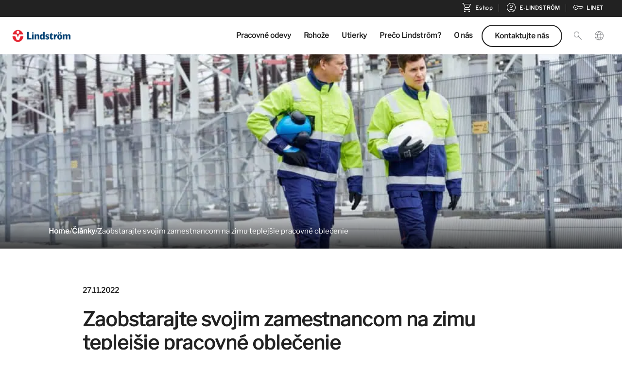

--- FILE ---
content_type: text/html; charset=UTF-8
request_url: https://lindstromgroup.com/sk/article/prenajom-zimneho-pracovneho-oblecenia/
body_size: 34304
content:
<!DOCTYPE html>
<html lang="sk-SK">
<head>
<meta charset="UTF-8">
<meta name="viewport" content="width=device-width, initial-scale=1">
	<link rel="profile" href="https://gmpg.org/xfn/11"> 
	<meta name='robots' content='index, follow, max-image-preview:large, max-snippet:-1, max-video-preview:-1' />
	<style>img:is([sizes="auto" i], [sizes^="auto," i]) { contain-intrinsic-size: 3000px 1500px }</style>
	
<!-- Google Tag Manager for WordPress by gtm4wp.com -->
<script data-cfasync="false" data-pagespeed-no-defer>
	var gtm4wp_datalayer_name = "dataLayer";
	var dataLayer = dataLayer || [];
</script>
<!-- End Google Tag Manager for WordPress by gtm4wp.com -->
	<!-- This site is optimized with the Yoast SEO plugin v26.3 - https://yoast.com/wordpress/plugins/seo/ -->
	<title>Zimné pracovné odevy pre zamestnancov - Lindström</title>
	<meta name="description" content="Našim zákazníkom ponúkame prenájom pracovných odevov vhodných do každého počasia. Zabezpečte svojim zamestnancom kvalitné zimné pracovné oblečenie." />
	<meta property="og:locale" content="sk_SK" />
	<meta property="og:type" content="article" />
	<meta property="og:title" content="Zimné pracovné odevy pre zamestnancov - Lindström" />
	<meta property="og:description" content="Našim zákazníkom ponúkame prenájom pracovných odevov vhodných do každého počasia. Zabezpečte svojim zamestnancom kvalitné zimné pracovné oblečenie." />
	<meta property="og:url" content="https://lindstromgroup.com/sk/article/prenajom-zimneho-pracovneho-oblecenia/" />
	<meta property="og:site_name" content="Lindström Slovakia" />
	<meta property="article:published_time" content="2022-11-27T09:47:00+00:00" />
	<meta property="article:modified_time" content="2025-05-30T11:59:53+00:00" />
	<meta property="og:image" content="https://lindstrom-sites.s3.eu-north-1.amazonaws.com/wp-content/uploads/sites/22/2024/04/lindstrom-pronajem-zimnich-pracovnich-odevu-042024-1.jpg" />
	<meta property="og:image:width" content="1024" />
	<meta property="og:image:height" content="683" />
	<meta property="og:image:type" content="image/jpeg" />
	<meta name="author" content="Lindström Group" />
	<meta name="twitter:card" content="summary_large_image" />
	<meta name="twitter:label1" content="Autor" />
	<meta name="twitter:data1" content="Lindström Group" />
	<meta name="twitter:label2" content="Predpokladaný čas čítania" />
	<meta name="twitter:data2" content="7 minút" />
	<meta name="twitter:label3" content="Written by" />
	<meta name="twitter:data3" content="Lindström Group" />
	<script type="application/ld+json" class="yoast-schema-graph">{"@context":"https://schema.org","@graph":[{"@type":"Article","@id":"https://lindstromgroup.com/sk/article/prenajom-zimneho-pracovneho-oblecenia/#article","isPartOf":{"@id":"https://lindstromgroup.com/sk/article/prenajom-zimneho-pracovneho-oblecenia/"},"author":[{"@id":"https://lindstromgroup.com/sk/#/schema/person/9111900e3f15be99cf4a104112bf0bc3"}],"headline":"Zaobstarajte svojim zamestnancom na zimu teplejšie pracovné oblečenie","datePublished":"2022-11-27T09:47:00+00:00","dateModified":"2025-05-30T11:59:53+00:00","mainEntityOfPage":{"@id":"https://lindstromgroup.com/sk/article/prenajom-zimneho-pracovneho-oblecenia/"},"wordCount":1356,"publisher":{"@id":"https://lindstromgroup.com/sk/#organization"},"image":{"@id":"https://lindstromgroup.com/sk/article/prenajom-zimneho-pracovneho-oblecenia/#primaryimage"},"thumbnailUrl":"https://d2ris6qfzcz0wn.cloudfront.net/wp-content/uploads/sites/22/2024/04/lindstrom-pronajem-zimnich-pracovnich-odevu-042024-1.jpg","keywords":["#logistika","#udržateľnosť","#zimne odevy"],"articleSection":["Články"],"inLanguage":"sk-SK"},{"@type":"WebPage","@id":"https://lindstromgroup.com/sk/article/prenajom-zimneho-pracovneho-oblecenia/","url":"https://lindstromgroup.com/sk/article/prenajom-zimneho-pracovneho-oblecenia/","name":"Zimné pracovné odevy pre zamestnancov - Lindström","isPartOf":{"@id":"https://lindstromgroup.com/sk/#website"},"primaryImageOfPage":{"@id":"https://lindstromgroup.com/sk/article/prenajom-zimneho-pracovneho-oblecenia/#primaryimage"},"image":{"@id":"https://lindstromgroup.com/sk/article/prenajom-zimneho-pracovneho-oblecenia/#primaryimage"},"thumbnailUrl":"https://d2ris6qfzcz0wn.cloudfront.net/wp-content/uploads/sites/22/2024/04/lindstrom-pronajem-zimnich-pracovnich-odevu-042024-1.jpg","datePublished":"2022-11-27T09:47:00+00:00","dateModified":"2025-05-30T11:59:53+00:00","description":"Našim zákazníkom ponúkame prenájom pracovných odevov vhodných do každého počasia. Zabezpečte svojim zamestnancom kvalitné zimné pracovné oblečenie.","breadcrumb":{"@id":"https://lindstromgroup.com/sk/article/prenajom-zimneho-pracovneho-oblecenia/#breadcrumb"},"inLanguage":"sk-SK","potentialAction":[{"@type":"ReadAction","target":["https://lindstromgroup.com/sk/article/prenajom-zimneho-pracovneho-oblecenia/"]}]},{"@type":"ImageObject","inLanguage":"sk-SK","@id":"https://lindstromgroup.com/sk/article/prenajom-zimneho-pracovneho-oblecenia/#primaryimage","url":"https://d2ris6qfzcz0wn.cloudfront.net/wp-content/uploads/sites/22/2024/04/lindstrom-pronajem-zimnich-pracovnich-odevu-042024-1.jpg","contentUrl":"https://d2ris6qfzcz0wn.cloudfront.net/wp-content/uploads/sites/22/2024/04/lindstrom-pronajem-zimnich-pracovnich-odevu-042024-1.jpg","width":1024,"height":683},{"@type":"BreadcrumbList","@id":"https://lindstromgroup.com/sk/article/prenajom-zimneho-pracovneho-oblecenia/#breadcrumb","itemListElement":[{"@type":"ListItem","position":1,"name":"Home","item":"https://lindstromgroup.com/sk/"},{"@type":"ListItem","position":2,"name":"Články","item":"https://lindstromgroup.com/sk/category/article/"},{"@type":"ListItem","position":3,"name":"Zaobstarajte svojim zamestnancom na zimu teplejšie pracovné oblečenie"}]},{"@type":"WebSite","@id":"https://lindstromgroup.com/sk/#website","url":"https://lindstromgroup.com/sk/","name":"Lindström Slovakia","description":"","publisher":{"@id":"https://lindstromgroup.com/sk/#organization"},"potentialAction":[{"@type":"SearchAction","target":{"@type":"EntryPoint","urlTemplate":"https://lindstromgroup.com/sk/?s={search_term_string}"},"query-input":{"@type":"PropertyValueSpecification","valueRequired":true,"valueName":"search_term_string"}}],"inLanguage":"sk-SK"},{"@type":"Organization","@id":"https://lindstromgroup.com/sk/#organization","name":"Lindström Slovakia","url":"https://lindstromgroup.com/sk/","logo":{"@type":"ImageObject","inLanguage":"sk-SK","@id":"https://lindstromgroup.com/sk/#/schema/logo/image/","url":"https://d2ris6qfzcz0wn.cloudfront.net/wp-content/uploads/sites/22/2023/10/Logo512.png","contentUrl":"https://d2ris6qfzcz0wn.cloudfront.net/wp-content/uploads/sites/22/2023/10/Logo512.png","width":512,"height":109,"caption":"Lindström Slovakia"},"image":{"@id":"https://lindstromgroup.com/sk/#/schema/logo/image/"}},{"@type":"Person","@id":"https://lindstromgroup.com/sk/#/schema/person/9111900e3f15be99cf4a104112bf0bc3","name":"Lindström Group","image":{"@type":"ImageObject","inLanguage":"sk-SK","@id":"https://lindstromgroup.com/sk/#/schema/person/image/93dbf206f3a4403aba72a0da0a795367","url":"https://secure.gravatar.com/avatar/db72e9a46e0f7c5c437401114209c070c0ed0871f3f73ed82792b5cf14c95b5c?s=96&d=mm&r=g","contentUrl":"https://secure.gravatar.com/avatar/db72e9a46e0f7c5c437401114209c070c0ed0871f3f73ed82792b5cf14c95b5c?s=96&d=mm&r=g","caption":"Lindström Group"}}]}</script>
	<!-- / Yoast SEO plugin. -->


<link rel='dns-prefetch' href='//fonts.googleapis.com' />
<link rel="alternate" type="application/rss+xml" title="RSS kanál: Lindström Slovakia &raquo;" href="https://lindstromgroup.com/sk/feed/" />
<link rel="alternate" type="application/rss+xml" title="RSS kanál komentárov webu Lindström Slovakia &raquo;" href="https://lindstromgroup.com/sk/comments/feed/" />
<link rel="alternate" type="application/rss+xml" title="RSS kanál komentárov webu Lindström Slovakia &raquo; ku článku Zaobstarajte svojim zamestnancom na zimu teplejšie pracovné oblečenie" href="https://lindstromgroup.com/sk/article/prenajom-zimneho-pracovneho-oblecenia/feed/" />
<link rel='stylesheet' id='post-views-counter-frontend-css' href='https://lindstromgroup.com/sk/wp-content/plugins/post-views-counter/css/frontend.min.css?ver=1.5.7' media='all' />
<link rel='stylesheet' id='astra-theme-css-css' href='https://lindstromgroup.com/sk/wp-content/themes/astra/assets/css/minified/main.min.css?ver=4.11.14' media='all' />
<style id='astra-theme-css-inline-css'>
:root{--ast-post-nav-space:0;--ast-container-default-xlg-padding:3em;--ast-container-default-lg-padding:3em;--ast-container-default-slg-padding:2em;--ast-container-default-md-padding:3em;--ast-container-default-sm-padding:3em;--ast-container-default-xs-padding:2.4em;--ast-container-default-xxs-padding:1.8em;--ast-code-block-background:#EEEEEE;--ast-comment-inputs-background:#FAFAFA;--ast-normal-container-width:1920px;--ast-narrow-container-width:750px;--ast-blog-title-font-weight:normal;--ast-blog-meta-weight:inherit;--ast-global-color-primary:var(--ast-global-color-5);--ast-global-color-secondary:var(--ast-global-color-4);--ast-global-color-alternate-background:var(--ast-global-color-7);--ast-global-color-subtle-background:var(--ast-global-color-6);--ast-bg-style-guide:#F8FAFC;--ast-shadow-style-guide:0px 0px 4px 0 #00000057;--ast-global-dark-bg-style:#fff;--ast-global-dark-lfs:#fbfbfb;--ast-widget-bg-color:#fafafa;--ast-wc-container-head-bg-color:#fbfbfb;--ast-title-layout-bg:#eeeeee;--ast-search-border-color:#e7e7e7;--ast-lifter-hover-bg:#e6e6e6;--ast-gallery-block-color:#000;--srfm-color-input-label:var(--ast-global-color-2);}html{font-size:93.75%;}a{color:var(--ast-global-color-0);}a:hover,a:focus{color:var(--ast-global-color-1);}body,button,input,select,textarea,.ast-button,.ast-custom-button{font-family:-apple-system,BlinkMacSystemFont,Segoe UI,Roboto,Oxygen-Sans,Ubuntu,Cantarell,Helvetica Neue,sans-serif;font-weight:inherit;font-size:15px;font-size:1rem;line-height:var(--ast-body-line-height,1.6em);}blockquote{color:var(--ast-global-color-3);}h1,h2,h3,h4,h5,h6,.entry-content :where(h1,h2,h3,h4,h5,h6),.site-title,.site-title a{font-weight:600;}.site-title{font-size:35px;font-size:2.33333333333rem;display:none;}header .custom-logo-link img{max-width:120px;width:120px;}.astra-logo-svg{width:120px;}.site-header .site-description{font-size:15px;font-size:1rem;display:none;}.entry-title{font-size:30px;font-size:2rem;}.archive .ast-article-post .ast-article-inner,.blog .ast-article-post .ast-article-inner,.archive .ast-article-post .ast-article-inner:hover,.blog .ast-article-post .ast-article-inner:hover{overflow:hidden;}h1,.entry-content :where(h1){font-size:40px;font-size:2.66666666667rem;font-weight:600;line-height:1.4em;}h2,.entry-content :where(h2){font-size:30px;font-size:2rem;font-weight:600;line-height:1.25em;}h3,.entry-content :where(h3){font-size:25px;font-size:1.66666666667rem;font-weight:600;line-height:1.2em;}h4,.entry-content :where(h4){font-size:20px;font-size:1.33333333333rem;line-height:1.2em;font-weight:600;}h5,.entry-content :where(h5){font-size:18px;font-size:1.2rem;line-height:1.2em;font-weight:600;}h6,.entry-content :where(h6){font-size:15px;font-size:1rem;line-height:1.25em;font-weight:600;}::selection{background-color:var(--ast-global-color-0);color:#ffffff;}body,h1,h2,h3,h4,h5,h6,.entry-title a,.entry-content :where(h1,h2,h3,h4,h5,h6){color:var(--ast-global-color-3);}.tagcloud a:hover,.tagcloud a:focus,.tagcloud a.current-item{color:#ffffff;border-color:var(--ast-global-color-0);background-color:var(--ast-global-color-0);}input:focus,input[type="text"]:focus,input[type="email"]:focus,input[type="url"]:focus,input[type="password"]:focus,input[type="reset"]:focus,input[type="search"]:focus,textarea:focus{border-color:var(--ast-global-color-0);}input[type="radio"]:checked,input[type=reset],input[type="checkbox"]:checked,input[type="checkbox"]:hover:checked,input[type="checkbox"]:focus:checked,input[type=range]::-webkit-slider-thumb{border-color:var(--ast-global-color-0);background-color:var(--ast-global-color-0);box-shadow:none;}.site-footer a:hover + .post-count,.site-footer a:focus + .post-count{background:var(--ast-global-color-0);border-color:var(--ast-global-color-0);}.single .nav-links .nav-previous,.single .nav-links .nav-next{color:var(--ast-global-color-0);}.entry-meta,.entry-meta *{line-height:1.45;color:var(--ast-global-color-0);}.entry-meta a:not(.ast-button):hover,.entry-meta a:not(.ast-button):hover *,.entry-meta a:not(.ast-button):focus,.entry-meta a:not(.ast-button):focus *,.page-links > .page-link,.page-links .page-link:hover,.post-navigation a:hover{color:var(--ast-global-color-1);}#cat option,.secondary .calendar_wrap thead a,.secondary .calendar_wrap thead a:visited{color:var(--ast-global-color-0);}.secondary .calendar_wrap #today,.ast-progress-val span{background:var(--ast-global-color-0);}.secondary a:hover + .post-count,.secondary a:focus + .post-count{background:var(--ast-global-color-0);border-color:var(--ast-global-color-0);}.calendar_wrap #today > a{color:#ffffff;}.page-links .page-link,.single .post-navigation a{color:var(--ast-global-color-0);}.ast-search-menu-icon .search-form button.search-submit{padding:0 4px;}.ast-search-menu-icon form.search-form{padding-right:0;}.ast-search-menu-icon.slide-search input.search-field{width:0;}.ast-header-search .ast-search-menu-icon.ast-dropdown-active .search-form,.ast-header-search .ast-search-menu-icon.ast-dropdown-active .search-field:focus{transition:all 0.2s;}.search-form input.search-field:focus{outline:none;}.ast-archive-title{color:var(--ast-global-color-2);}.widget-title,.widget .wp-block-heading{font-size:21px;font-size:1.4rem;color:var(--ast-global-color-2);}.ast-single-post .entry-content a,.ast-comment-content a:not(.ast-comment-edit-reply-wrap a){text-decoration:underline;}.ast-single-post .wp-block-button .wp-block-button__link,.ast-single-post .entry-content .uagb-tab a,.ast-single-post .entry-content .uagb-ifb-cta a,.ast-single-post .entry-content .wp-block-uagb-buttons a,.ast-single-post .entry-content .uabb-module-content a,.ast-single-post .entry-content .uagb-post-grid a,.ast-single-post .entry-content .uagb-timeline a,.ast-single-post .entry-content .uagb-toc__wrap a,.ast-single-post .entry-content .uagb-taxomony-box a,.entry-content .wp-block-latest-posts > li > a,.ast-single-post .entry-content .wp-block-file__button,a.ast-post-filter-single,.ast-single-post .wp-block-buttons .wp-block-button.is-style-outline .wp-block-button__link,.ast-single-post .ast-comment-content .comment-reply-link,.ast-single-post .ast-comment-content .comment-edit-link{text-decoration:none;}.ast-search-menu-icon.slide-search a:focus-visible:focus-visible,.astra-search-icon:focus-visible,#close:focus-visible,a:focus-visible,.ast-menu-toggle:focus-visible,.site .skip-link:focus-visible,.wp-block-loginout input:focus-visible,.wp-block-search.wp-block-search__button-inside .wp-block-search__inside-wrapper,.ast-header-navigation-arrow:focus-visible,.ast-orders-table__row .ast-orders-table__cell:focus-visible,a#ast-apply-coupon:focus-visible,#ast-apply-coupon:focus-visible,#close:focus-visible,.button.search-submit:focus-visible,#search_submit:focus,.normal-search:focus-visible,.ast-header-account-wrap:focus-visible,.astra-cart-drawer-close:focus,.ast-single-variation:focus,.ast-button:focus{outline-style:dotted;outline-color:inherit;outline-width:thin;}input:focus,input[type="text"]:focus,input[type="email"]:focus,input[type="url"]:focus,input[type="password"]:focus,input[type="reset"]:focus,input[type="search"]:focus,input[type="number"]:focus,textarea:focus,.wp-block-search__input:focus,[data-section="section-header-mobile-trigger"] .ast-button-wrap .ast-mobile-menu-trigger-minimal:focus,.ast-mobile-popup-drawer.active .menu-toggle-close:focus,#ast-scroll-top:focus,#coupon_code:focus,#ast-coupon-code:focus{border-style:dotted;border-color:inherit;border-width:thin;}input{outline:none;}.ast-logo-title-inline .site-logo-img{padding-right:1em;}.site-logo-img img{ transition:all 0.2s linear;}body .ast-oembed-container *{position:absolute;top:0;width:100%;height:100%;left:0;}body .wp-block-embed-pocket-casts .ast-oembed-container *{position:unset;}.ast-single-post-featured-section + article {margin-top: 2em;}.site-content .ast-single-post-featured-section img {width: 100%;overflow: hidden;object-fit: cover;}.site > .ast-single-related-posts-container {margin-top: 0;}@media (min-width: 1201px) {.ast-desktop .ast-container--narrow {max-width: var(--ast-narrow-container-width);margin: 0 auto;}}@media (max-width:1200.9px){#ast-desktop-header{display:none;}}@media (min-width:1201px){#ast-mobile-header{display:none;}}@media( max-width: 420px ) {.single .nav-links .nav-previous,.single .nav-links .nav-next {width: 100%;text-align: center;}}.wp-block-buttons.aligncenter{justify-content:center;}@media (max-width:1200px){.ast-theme-transparent-header #primary,.ast-theme-transparent-header #secondary{padding:0;}}@media (max-width:1200px){.ast-plain-container.ast-no-sidebar #primary{padding:0;}}.ast-plain-container.ast-no-sidebar #primary{margin-top:0;margin-bottom:0;}@media (min-width:1200px){.ast-plain-container.ast-no-sidebar #primary{margin-top:60px;margin-bottom:60px;}}.wp-block-button.is-style-outline .wp-block-button__link{border-color:var(--ast-global-color-0);}div.wp-block-button.is-style-outline > .wp-block-button__link:not(.has-text-color),div.wp-block-button.wp-block-button__link.is-style-outline:not(.has-text-color){color:var(--ast-global-color-0);}.wp-block-button.is-style-outline .wp-block-button__link:hover,.wp-block-buttons .wp-block-button.is-style-outline .wp-block-button__link:focus,.wp-block-buttons .wp-block-button.is-style-outline > .wp-block-button__link:not(.has-text-color):hover,.wp-block-buttons .wp-block-button.wp-block-button__link.is-style-outline:not(.has-text-color):hover{color:#ffffff;background-color:var(--ast-global-color-1);border-color:var(--ast-global-color-1);}.post-page-numbers.current .page-link,.ast-pagination .page-numbers.current{color:#ffffff;border-color:var(--ast-global-color-0);background-color:var(--ast-global-color-0);}.wp-block-button.is-style-outline .wp-block-button__link.wp-element-button,.ast-outline-button{border-color:var(--ast-global-color-0);font-family:inherit;font-weight:inherit;line-height:1em;border-top-left-radius:2px;border-top-right-radius:2px;border-bottom-right-radius:2px;border-bottom-left-radius:2px;}.wp-block-buttons .wp-block-button.is-style-outline > .wp-block-button__link:not(.has-text-color),.wp-block-buttons .wp-block-button.wp-block-button__link.is-style-outline:not(.has-text-color),.ast-outline-button{color:var(--ast-global-color-0);}.wp-block-button.is-style-outline .wp-block-button__link:hover,.wp-block-buttons .wp-block-button.is-style-outline .wp-block-button__link:focus,.wp-block-buttons .wp-block-button.is-style-outline > .wp-block-button__link:not(.has-text-color):hover,.wp-block-buttons .wp-block-button.wp-block-button__link.is-style-outline:not(.has-text-color):hover,.ast-outline-button:hover,.ast-outline-button:focus,.wp-block-uagb-buttons-child .uagb-buttons-repeater.ast-outline-button:hover,.wp-block-uagb-buttons-child .uagb-buttons-repeater.ast-outline-button:focus{color:#ffffff;background-color:var(--ast-global-color-1);border-color:var(--ast-global-color-1);}.wp-block-button .wp-block-button__link.wp-element-button.is-style-outline:not(.has-background),.wp-block-button.is-style-outline>.wp-block-button__link.wp-element-button:not(.has-background),.ast-outline-button{background-color:transparent;}.entry-content[data-ast-blocks-layout] > figure{margin-bottom:1em;}h1.widget-title{font-weight:600;}h2.widget-title{font-weight:600;}h3.widget-title{font-weight:600;}#page{display:flex;flex-direction:column;min-height:100vh;}.ast-404-layout-1 h1.page-title{color:var(--ast-global-color-2);}.single .post-navigation a{line-height:1em;height:inherit;}.error-404 .page-sub-title{font-size:1.5rem;font-weight:inherit;}.search .site-content .content-area .search-form{margin-bottom:0;}#page .site-content{flex-grow:1;}.widget{margin-bottom:1.25em;}#secondary li{line-height:1.5em;}#secondary .wp-block-group h2{margin-bottom:0.7em;}#secondary h2{font-size:1.7rem;}.ast-separate-container .ast-article-post,.ast-separate-container .ast-article-single,.ast-separate-container .comment-respond{padding:3em;}.ast-separate-container .ast-article-single .ast-article-single{padding:0;}.ast-article-single .wp-block-post-template-is-layout-grid{padding-left:0;}.ast-separate-container .comments-title,.ast-narrow-container .comments-title{padding:1.5em 2em;}.ast-page-builder-template .comment-form-textarea,.ast-comment-formwrap .ast-grid-common-col{padding:0;}.ast-comment-formwrap{padding:0;display:inline-flex;column-gap:20px;width:100%;margin-left:0;margin-right:0;}.comments-area textarea#comment:focus,.comments-area textarea#comment:active,.comments-area .ast-comment-formwrap input[type="text"]:focus,.comments-area .ast-comment-formwrap input[type="text"]:active {box-shadow:none;outline:none;}.archive.ast-page-builder-template .entry-header{margin-top:2em;}.ast-page-builder-template .ast-comment-formwrap{width:100%;}.entry-title{margin-bottom:0.5em;}.ast-archive-description p{font-size:inherit;font-weight:inherit;line-height:inherit;}.ast-separate-container .ast-comment-list li.depth-1,.hentry{margin-bottom:2em;}@media (min-width:1200px){.ast-left-sidebar.ast-page-builder-template #secondary,.archive.ast-right-sidebar.ast-page-builder-template .site-main{padding-left:20px;padding-right:20px;}}@media (max-width:544px){.ast-comment-formwrap.ast-row{column-gap:10px;display:inline-block;}#ast-commentform .ast-grid-common-col{position:relative;width:100%;}}@media (min-width:1201px){.ast-separate-container .ast-article-post,.ast-separate-container .ast-article-single,.ast-separate-container .ast-author-box,.ast-separate-container .ast-404-layout-1,.ast-separate-container .no-results{padding:3em;}}@media (max-width:1200px){.ast-left-sidebar #content > .ast-container{display:flex;flex-direction:column-reverse;width:100%;}}@media (min-width:1201px){.ast-separate-container.ast-right-sidebar #primary,.ast-separate-container.ast-left-sidebar #primary{border:0;}.search-no-results.ast-separate-container #primary{margin-bottom:4em;}}.wp-block-button .wp-block-button__link{color:#ffffff;}.wp-block-button .wp-block-button__link:hover,.wp-block-button .wp-block-button__link:focus{color:#ffffff;background-color:var(--ast-global-color-1);border-color:var(--ast-global-color-1);}.wp-block-button .wp-block-button__link,.wp-block-search .wp-block-search__button,body .wp-block-file .wp-block-file__button{border-color:var(--ast-global-color-0);background-color:var(--ast-global-color-0);color:#ffffff;font-family:inherit;font-weight:inherit;line-height:1em;border-top-left-radius:2px;border-top-right-radius:2px;border-bottom-right-radius:2px;border-bottom-left-radius:2px;padding-top:15px;padding-right:30px;padding-bottom:15px;padding-left:30px;}@media (max-width:1200px){.wp-block-button .wp-block-button__link,.wp-block-search .wp-block-search__button,body .wp-block-file .wp-block-file__button{padding-top:14px;padding-right:28px;padding-bottom:14px;padding-left:28px;}}@media (max-width:544px){.wp-block-button .wp-block-button__link,.wp-block-search .wp-block-search__button,body .wp-block-file .wp-block-file__button{padding-top:12px;padding-right:24px;padding-bottom:12px;padding-left:24px;}}.menu-toggle,button,.ast-button,.ast-custom-button,.button,input#submit,input[type="button"],input[type="submit"],input[type="reset"],form[CLASS*="wp-block-search__"].wp-block-search .wp-block-search__inside-wrapper .wp-block-search__button,body .wp-block-file .wp-block-file__button,.search .search-submit{border-style:solid;border-top-width:0;border-right-width:0;border-left-width:0;border-bottom-width:0;color:#ffffff;border-color:var(--ast-global-color-0);background-color:var(--ast-global-color-0);padding-top:15px;padding-right:30px;padding-bottom:15px;padding-left:30px;font-family:inherit;font-weight:inherit;line-height:1em;border-top-left-radius:2px;border-top-right-radius:2px;border-bottom-right-radius:2px;border-bottom-left-radius:2px;}button:focus,.menu-toggle:hover,button:hover,.ast-button:hover,.ast-custom-button:hover .button:hover,.ast-custom-button:hover ,input[type=reset]:hover,input[type=reset]:focus,input#submit:hover,input#submit:focus,input[type="button"]:hover,input[type="button"]:focus,input[type="submit"]:hover,input[type="submit"]:focus,form[CLASS*="wp-block-search__"].wp-block-search .wp-block-search__inside-wrapper .wp-block-search__button:hover,form[CLASS*="wp-block-search__"].wp-block-search .wp-block-search__inside-wrapper .wp-block-search__button:focus,body .wp-block-file .wp-block-file__button:hover,body .wp-block-file .wp-block-file__button:focus{color:#ffffff;background-color:var(--ast-global-color-1);border-color:var(--ast-global-color-1);}form[CLASS*="wp-block-search__"].wp-block-search .wp-block-search__inside-wrapper .wp-block-search__button.has-icon{padding-top:calc(15px - 3px);padding-right:calc(30px - 3px);padding-bottom:calc(15px - 3px);padding-left:calc(30px - 3px);}@media (max-width:1200px){.menu-toggle,button,.ast-button,.ast-custom-button,.button,input#submit,input[type="button"],input[type="submit"],input[type="reset"],form[CLASS*="wp-block-search__"].wp-block-search .wp-block-search__inside-wrapper .wp-block-search__button,body .wp-block-file .wp-block-file__button,.search .search-submit{padding-top:14px;padding-right:28px;padding-bottom:14px;padding-left:28px;}}@media (max-width:544px){.menu-toggle,button,.ast-button,.ast-custom-button,.button,input#submit,input[type="button"],input[type="submit"],input[type="reset"],form[CLASS*="wp-block-search__"].wp-block-search .wp-block-search__inside-wrapper .wp-block-search__button,body .wp-block-file .wp-block-file__button,.search .search-submit{padding-top:12px;padding-right:24px;padding-bottom:12px;padding-left:24px;}}@media (max-width:1200px){.ast-mobile-header-stack .main-header-bar .ast-search-menu-icon{display:inline-block;}.ast-header-break-point.ast-header-custom-item-outside .ast-mobile-header-stack .main-header-bar .ast-search-icon{margin:0;}.ast-comment-avatar-wrap img{max-width:2.5em;}.ast-comment-meta{padding:0 1.8888em 1.3333em;}.ast-separate-container .ast-comment-list li.depth-1{padding:1.5em 2.14em;}.ast-separate-container .comment-respond{padding:2em 2.14em;}}@media (min-width:544px){.ast-container{max-width:100%;}}@media (max-width:544px){.ast-separate-container .ast-article-post,.ast-separate-container .ast-article-single,.ast-separate-container .comments-title,.ast-separate-container .ast-archive-description{padding:1.5em 1em;}.ast-separate-container #content .ast-container{padding-left:0.54em;padding-right:0.54em;}.ast-separate-container .ast-comment-list .bypostauthor{padding:.5em;}.ast-search-menu-icon.ast-dropdown-active .search-field{width:170px;}}@media (max-width:1200px){.ast-header-break-point .ast-search-menu-icon.slide-search .search-form{right:0;}.ast-header-break-point .ast-mobile-header-stack .ast-search-menu-icon.slide-search .search-form{right:-1em;}} #ast-mobile-header .ast-site-header-cart-li a{pointer-events:none;}.ast-separate-container{background-color:var(--ast-global-color-4);}@media (max-width:1200px){.site-title{display:none;}.site-header .site-description{display:none;}h1,.entry-content :where(h1){font-size:30px;}h2,.entry-content :where(h2){font-size:25px;}h3,.entry-content :where(h3){font-size:20px;}.astra-logo-svg{width:120px;}header .custom-logo-link img,.ast-header-break-point .site-logo-img .custom-mobile-logo-link img{max-width:120px;width:120px;}}@media (max-width:544px){.site-title{display:none;}.site-header .site-description{display:none;}h1,.entry-content :where(h1){font-size:30px;}h2,.entry-content :where(h2){font-size:25px;}h3,.entry-content :where(h3){font-size:20px;}header .custom-logo-link img,.ast-header-break-point .site-branding img,.ast-header-break-point .custom-logo-link img{max-width:100px;width:100px;}.astra-logo-svg{width:100px;}.ast-header-break-point .site-logo-img .custom-mobile-logo-link img{max-width:100px;}}@media (max-width:1200px){html{font-size:85.5%;}}@media (max-width:544px){html{font-size:85.5%;}}@media (min-width:1201px){.ast-container{max-width:1960px;}}@media (min-width:1201px){.site-content .ast-container{display:flex;}}@media (max-width:1200px){.site-content .ast-container{flex-direction:column;}}@media (min-width:1201px){.main-header-menu .sub-menu .menu-item.ast-left-align-sub-menu:hover > .sub-menu,.main-header-menu .sub-menu .menu-item.ast-left-align-sub-menu.focus > .sub-menu{margin-left:-0px;}}.site .comments-area{padding-bottom:3em;}.wp-block-file {display: flex;align-items: center;flex-wrap: wrap;justify-content: space-between;}.wp-block-pullquote {border: none;}.wp-block-pullquote blockquote::before {content: "\201D";font-family: "Helvetica",sans-serif;display: flex;transform: rotate( 180deg );font-size: 6rem;font-style: normal;line-height: 1;font-weight: bold;align-items: center;justify-content: center;}.has-text-align-right > blockquote::before {justify-content: flex-start;}.has-text-align-left > blockquote::before {justify-content: flex-end;}figure.wp-block-pullquote.is-style-solid-color blockquote {max-width: 100%;text-align: inherit;}:root {--wp--custom--ast-default-block-top-padding: 3em;--wp--custom--ast-default-block-right-padding: 3em;--wp--custom--ast-default-block-bottom-padding: 3em;--wp--custom--ast-default-block-left-padding: 3em;--wp--custom--ast-container-width: 1920px;--wp--custom--ast-content-width-size: 1920px;--wp--custom--ast-wide-width-size: calc(1920px + var(--wp--custom--ast-default-block-left-padding) + var(--wp--custom--ast-default-block-right-padding));}.ast-narrow-container {--wp--custom--ast-content-width-size: 750px;--wp--custom--ast-wide-width-size: 750px;}@media(max-width: 1200px) {:root {--wp--custom--ast-default-block-top-padding: 3em;--wp--custom--ast-default-block-right-padding: 2em;--wp--custom--ast-default-block-bottom-padding: 3em;--wp--custom--ast-default-block-left-padding: 2em;}}@media(max-width: 544px) {:root {--wp--custom--ast-default-block-top-padding: 3em;--wp--custom--ast-default-block-right-padding: 1.5em;--wp--custom--ast-default-block-bottom-padding: 3em;--wp--custom--ast-default-block-left-padding: 1.5em;}}.entry-content > .wp-block-group,.entry-content > .wp-block-cover,.entry-content > .wp-block-columns {padding-top: var(--wp--custom--ast-default-block-top-padding);padding-right: var(--wp--custom--ast-default-block-right-padding);padding-bottom: var(--wp--custom--ast-default-block-bottom-padding);padding-left: var(--wp--custom--ast-default-block-left-padding);}.ast-plain-container.ast-no-sidebar .entry-content > .alignfull,.ast-page-builder-template .ast-no-sidebar .entry-content > .alignfull {margin-left: calc( -50vw + 50%);margin-right: calc( -50vw + 50%);max-width: 100vw;width: 100vw;}.ast-plain-container.ast-no-sidebar .entry-content .alignfull .alignfull,.ast-page-builder-template.ast-no-sidebar .entry-content .alignfull .alignfull,.ast-plain-container.ast-no-sidebar .entry-content .alignfull .alignwide,.ast-page-builder-template.ast-no-sidebar .entry-content .alignfull .alignwide,.ast-plain-container.ast-no-sidebar .entry-content .alignwide .alignfull,.ast-page-builder-template.ast-no-sidebar .entry-content .alignwide .alignfull,.ast-plain-container.ast-no-sidebar .entry-content .alignwide .alignwide,.ast-page-builder-template.ast-no-sidebar .entry-content .alignwide .alignwide,.ast-plain-container.ast-no-sidebar .entry-content .wp-block-column .alignfull,.ast-page-builder-template.ast-no-sidebar .entry-content .wp-block-column .alignfull,.ast-plain-container.ast-no-sidebar .entry-content .wp-block-column .alignwide,.ast-page-builder-template.ast-no-sidebar .entry-content .wp-block-column .alignwide {margin-left: auto;margin-right: auto;width: 100%;}[data-ast-blocks-layout] .wp-block-separator:not(.is-style-dots) {height: 0;}[data-ast-blocks-layout] .wp-block-separator {margin: 20px auto;}[data-ast-blocks-layout] .wp-block-separator:not(.is-style-wide):not(.is-style-dots) {max-width: 100px;}[data-ast-blocks-layout] .wp-block-separator.has-background {padding: 0;}.entry-content[data-ast-blocks-layout] > * {max-width: var(--wp--custom--ast-content-width-size);margin-left: auto;margin-right: auto;}.entry-content[data-ast-blocks-layout] > .alignwide {max-width: var(--wp--custom--ast-wide-width-size);}.entry-content[data-ast-blocks-layout] .alignfull {max-width: none;}.entry-content .wp-block-columns {margin-bottom: 0;}blockquote {margin: 1.5em;border-color: rgba(0,0,0,0.05);}.wp-block-quote:not(.has-text-align-right):not(.has-text-align-center) {border-left: 5px solid rgba(0,0,0,0.05);}.has-text-align-right > blockquote,blockquote.has-text-align-right {border-right: 5px solid rgba(0,0,0,0.05);}.has-text-align-left > blockquote,blockquote.has-text-align-left {border-left: 5px solid rgba(0,0,0,0.05);}.wp-block-site-tagline,.wp-block-latest-posts .read-more {margin-top: 15px;}.wp-block-loginout p label {display: block;}.wp-block-loginout p:not(.login-remember):not(.login-submit) input {width: 100%;}.wp-block-loginout input:focus {border-color: transparent;}.wp-block-loginout input:focus {outline: thin dotted;}.entry-content .wp-block-media-text .wp-block-media-text__content {padding: 0 0 0 8%;}.entry-content .wp-block-media-text.has-media-on-the-right .wp-block-media-text__content {padding: 0 8% 0 0;}.entry-content .wp-block-media-text.has-background .wp-block-media-text__content {padding: 8%;}.entry-content .wp-block-cover:not([class*="background-color"]):not(.has-text-color.has-link-color) .wp-block-cover__inner-container,.entry-content .wp-block-cover:not([class*="background-color"]) .wp-block-cover-image-text,.entry-content .wp-block-cover:not([class*="background-color"]) .wp-block-cover-text,.entry-content .wp-block-cover-image:not([class*="background-color"]) .wp-block-cover__inner-container,.entry-content .wp-block-cover-image:not([class*="background-color"]) .wp-block-cover-image-text,.entry-content .wp-block-cover-image:not([class*="background-color"]) .wp-block-cover-text {color: var(--ast-global-color-primary,var(--ast-global-color-5));}.wp-block-loginout .login-remember input {width: 1.1rem;height: 1.1rem;margin: 0 5px 4px 0;vertical-align: middle;}.wp-block-latest-posts > li > *:first-child,.wp-block-latest-posts:not(.is-grid) > li:first-child {margin-top: 0;}.entry-content > .wp-block-buttons,.entry-content > .wp-block-uagb-buttons {margin-bottom: 1.5em;}.wp-block-search__inside-wrapper .wp-block-search__input {padding: 0 10px;color: var(--ast-global-color-3);background: var(--ast-global-color-primary,var(--ast-global-color-5));border-color: var(--ast-border-color);}.wp-block-latest-posts .read-more {margin-bottom: 1.5em;}.wp-block-search__no-button .wp-block-search__inside-wrapper .wp-block-search__input {padding-top: 5px;padding-bottom: 5px;}.wp-block-latest-posts .wp-block-latest-posts__post-date,.wp-block-latest-posts .wp-block-latest-posts__post-author {font-size: 1rem;}.wp-block-latest-posts > li > *,.wp-block-latest-posts:not(.is-grid) > li {margin-top: 12px;margin-bottom: 12px;}.ast-page-builder-template .entry-content[data-ast-blocks-layout] > .alignwide:where(:not(.uagb-is-root-container):not(.spectra-is-root-container)) > * {max-width: var(--wp--custom--ast-wide-width-size);}.ast-page-builder-template .entry-content[data-ast-blocks-layout] > .inherit-container-width > *,.ast-page-builder-template .entry-content[data-ast-blocks-layout] > *:not(.wp-block-group):where(:not(.uagb-is-root-container):not(.spectra-is-root-container)) > *,.entry-content[data-ast-blocks-layout] > .wp-block-cover .wp-block-cover__inner-container {max-width: var(--wp--custom--ast-content-width-size) ;margin-left: auto;margin-right: auto;}.ast-page-builder-template .entry-content[data-ast-blocks-layout] > *,.ast-page-builder-template .entry-content[data-ast-blocks-layout] > .alignfull:where(:not(.wp-block-group):not(.uagb-is-root-container):not(.spectra-is-root-container)) > * {max-width: none;}.entry-content[data-ast-blocks-layout] .wp-block-cover:not(.alignleft):not(.alignright) {width: auto;}@media(max-width: 1200px) {.ast-separate-container .entry-content > .alignfull,.ast-separate-container .entry-content[data-ast-blocks-layout] > .alignwide,.ast-plain-container .entry-content[data-ast-blocks-layout] > .alignwide,.ast-plain-container .entry-content .alignfull {margin-left: calc(-1 * min(var(--ast-container-default-xlg-padding),20px)) ;margin-right: calc(-1 * min(var(--ast-container-default-xlg-padding),20px));}}@media(min-width: 1201px) {.ast-separate-container .entry-content > .alignfull {margin-left: calc(-1 * var(--ast-container-default-xlg-padding) );margin-right: calc(-1 * var(--ast-container-default-xlg-padding) );}.ast-separate-container .entry-content[data-ast-blocks-layout] > .alignwide,.ast-plain-container .entry-content[data-ast-blocks-layout] > .alignwide {margin-left: calc(-1 * var(--wp--custom--ast-default-block-left-padding) );margin-right: calc(-1 * var(--wp--custom--ast-default-block-right-padding) );}}@media(min-width: 1200px) {.ast-separate-container .entry-content .wp-block-group.alignwide:not(.inherit-container-width) > :where(:not(.alignleft):not(.alignright)),.ast-plain-container .entry-content .wp-block-group.alignwide:not(.inherit-container-width) > :where(:not(.alignleft):not(.alignright)) {max-width: calc( var(--wp--custom--ast-content-width-size) + 80px );}.ast-plain-container.ast-right-sidebar .entry-content[data-ast-blocks-layout] .alignfull,.ast-plain-container.ast-left-sidebar .entry-content[data-ast-blocks-layout] .alignfull {margin-left: -60px;margin-right: -60px;}}@media(min-width: 544px) {.entry-content > .alignleft {margin-right: 20px;}.entry-content > .alignright {margin-left: 20px;}}@media (max-width:544px){.wp-block-columns .wp-block-column:not(:last-child){margin-bottom:20px;}.wp-block-latest-posts{margin:0;}}@media( max-width: 600px ) {.entry-content .wp-block-media-text .wp-block-media-text__content,.entry-content .wp-block-media-text.has-media-on-the-right .wp-block-media-text__content {padding: 8% 0 0;}.entry-content .wp-block-media-text.has-background .wp-block-media-text__content {padding: 8%;}}.ast-narrow-container .site-content .wp-block-uagb-image--align-full .wp-block-uagb-image__figure {max-width: 100%;margin-left: auto;margin-right: auto;}:root .has-ast-global-color-0-color{color:var(--ast-global-color-0);}:root .has-ast-global-color-0-background-color{background-color:var(--ast-global-color-0);}:root .wp-block-button .has-ast-global-color-0-color{color:var(--ast-global-color-0);}:root .wp-block-button .has-ast-global-color-0-background-color{background-color:var(--ast-global-color-0);}:root .has-ast-global-color-1-color{color:var(--ast-global-color-1);}:root .has-ast-global-color-1-background-color{background-color:var(--ast-global-color-1);}:root .wp-block-button .has-ast-global-color-1-color{color:var(--ast-global-color-1);}:root .wp-block-button .has-ast-global-color-1-background-color{background-color:var(--ast-global-color-1);}:root .has-ast-global-color-2-color{color:var(--ast-global-color-2);}:root .has-ast-global-color-2-background-color{background-color:var(--ast-global-color-2);}:root .wp-block-button .has-ast-global-color-2-color{color:var(--ast-global-color-2);}:root .wp-block-button .has-ast-global-color-2-background-color{background-color:var(--ast-global-color-2);}:root .has-ast-global-color-3-color{color:var(--ast-global-color-3);}:root .has-ast-global-color-3-background-color{background-color:var(--ast-global-color-3);}:root .wp-block-button .has-ast-global-color-3-color{color:var(--ast-global-color-3);}:root .wp-block-button .has-ast-global-color-3-background-color{background-color:var(--ast-global-color-3);}:root .has-ast-global-color-4-color{color:var(--ast-global-color-4);}:root .has-ast-global-color-4-background-color{background-color:var(--ast-global-color-4);}:root .wp-block-button .has-ast-global-color-4-color{color:var(--ast-global-color-4);}:root .wp-block-button .has-ast-global-color-4-background-color{background-color:var(--ast-global-color-4);}:root .has-ast-global-color-5-color{color:var(--ast-global-color-5);}:root .has-ast-global-color-5-background-color{background-color:var(--ast-global-color-5);}:root .wp-block-button .has-ast-global-color-5-color{color:var(--ast-global-color-5);}:root .wp-block-button .has-ast-global-color-5-background-color{background-color:var(--ast-global-color-5);}:root .has-ast-global-color-6-color{color:var(--ast-global-color-6);}:root .has-ast-global-color-6-background-color{background-color:var(--ast-global-color-6);}:root .wp-block-button .has-ast-global-color-6-color{color:var(--ast-global-color-6);}:root .wp-block-button .has-ast-global-color-6-background-color{background-color:var(--ast-global-color-6);}:root .has-ast-global-color-7-color{color:var(--ast-global-color-7);}:root .has-ast-global-color-7-background-color{background-color:var(--ast-global-color-7);}:root .wp-block-button .has-ast-global-color-7-color{color:var(--ast-global-color-7);}:root .wp-block-button .has-ast-global-color-7-background-color{background-color:var(--ast-global-color-7);}:root .has-ast-global-color-8-color{color:var(--ast-global-color-8);}:root .has-ast-global-color-8-background-color{background-color:var(--ast-global-color-8);}:root .wp-block-button .has-ast-global-color-8-color{color:var(--ast-global-color-8);}:root .wp-block-button .has-ast-global-color-8-background-color{background-color:var(--ast-global-color-8);}:root{--ast-global-color-0:#0170B9;--ast-global-color-1:#3a3a3a;--ast-global-color-2:#3a3a3a;--ast-global-color-3:#4B4F58;--ast-global-color-4:#F5F5F5;--ast-global-color-5:#FFFFFF;--ast-global-color-6:#E5E5E5;--ast-global-color-7:#424242;--ast-global-color-8:#000000;}:root {--ast-border-color : var(--ast-global-color-6);}.ast-single-entry-banner {-js-display: flex;display: flex;flex-direction: column;justify-content: center;text-align: center;position: relative;background: var(--ast-title-layout-bg);}.ast-single-entry-banner[data-banner-layout="layout-1"] {max-width: 1920px;background: inherit;padding: 20px 0;}.ast-single-entry-banner[data-banner-width-type="custom"] {margin: 0 auto;width: 100%;}.ast-single-entry-banner + .site-content .entry-header {margin-bottom: 0;}.site .ast-author-avatar {--ast-author-avatar-size: ;}a.ast-underline-text {text-decoration: underline;}.ast-container > .ast-terms-link {position: relative;display: block;}a.ast-button.ast-badge-tax {padding: 4px 8px;border-radius: 3px;font-size: inherit;}header.entry-header{text-align:left;}header.entry-header > *:not(:last-child){margin-bottom:10px;}@media (max-width:1200px){header.entry-header{text-align:left;}}@media (max-width:544px){header.entry-header{text-align:left;}}.ast-archive-entry-banner {-js-display: flex;display: flex;flex-direction: column;justify-content: center;text-align: center;position: relative;background: var(--ast-title-layout-bg);}.ast-archive-entry-banner[data-banner-width-type="custom"] {margin: 0 auto;width: 100%;}.ast-archive-entry-banner[data-banner-layout="layout-1"] {background: inherit;padding: 20px 0;text-align: left;}body.archive .ast-archive-description{max-width:1920px;width:100%;text-align:left;padding-top:3em;padding-right:3em;padding-bottom:3em;padding-left:3em;}body.archive .ast-archive-description .ast-archive-title,body.archive .ast-archive-description .ast-archive-title *{font-size:40px;font-size:2.66666666667rem;}body.archive .ast-archive-description > *:not(:last-child){margin-bottom:10px;}@media (max-width:1200px){body.archive .ast-archive-description{text-align:left;}}@media (max-width:544px){body.archive .ast-archive-description{text-align:left;}}.ast-breadcrumbs .trail-browse,.ast-breadcrumbs .trail-items,.ast-breadcrumbs .trail-items li{display:inline-block;margin:0;padding:0;border:none;background:inherit;text-indent:0;text-decoration:none;}.ast-breadcrumbs .trail-browse{font-size:inherit;font-style:inherit;font-weight:inherit;color:inherit;}.ast-breadcrumbs .trail-items{list-style:none;}.trail-items li::after{padding:0 0.3em;content:"\00bb";}.trail-items li:last-of-type::after{display:none;}h1,h2,h3,h4,h5,h6,.entry-content :where(h1,h2,h3,h4,h5,h6){color:var(--ast-global-color-2);}.entry-title a{color:var(--ast-global-color-2);}@media (max-width:1200px){.ast-builder-grid-row-container.ast-builder-grid-row-tablet-3-firstrow .ast-builder-grid-row > *:first-child,.ast-builder-grid-row-container.ast-builder-grid-row-tablet-3-lastrow .ast-builder-grid-row > *:last-child{grid-column:1 / -1;}}@media (max-width:544px){.ast-builder-grid-row-container.ast-builder-grid-row-mobile-3-firstrow .ast-builder-grid-row > *:first-child,.ast-builder-grid-row-container.ast-builder-grid-row-mobile-3-lastrow .ast-builder-grid-row > *:last-child{grid-column:1 / -1;}}.ast-builder-layout-element[data-section="title_tagline"]{display:flex;}@media (max-width:1200px){.ast-header-break-point .ast-builder-layout-element[data-section="title_tagline"]{display:flex;}}@media (max-width:544px){.ast-header-break-point .ast-builder-layout-element[data-section="title_tagline"]{display:flex;}}.ast-builder-menu-1{font-family:inherit;font-weight:inherit;}.ast-builder-menu-1 .sub-menu,.ast-builder-menu-1 .inline-on-mobile .sub-menu{border-top-width:2px;border-bottom-width:0px;border-right-width:0px;border-left-width:0px;border-color:var(--ast-global-color-0);border-style:solid;width:1016px;}.ast-builder-menu-1 .sub-menu .sub-menu{top:-2px;}.ast-builder-menu-1 .main-header-menu > .menu-item > .sub-menu,.ast-builder-menu-1 .main-header-menu > .menu-item > .astra-full-megamenu-wrapper{margin-top:0px;}.ast-desktop .ast-builder-menu-1 .main-header-menu > .menu-item > .sub-menu:before,.ast-desktop .ast-builder-menu-1 .main-header-menu > .menu-item > .astra-full-megamenu-wrapper:before{height:calc( 0px + 2px + 5px );}.ast-desktop .ast-builder-menu-1 .menu-item .sub-menu .menu-link{border-style:none;}@media (max-width:1200px){.ast-header-break-point .ast-builder-menu-1 .menu-item.menu-item-has-children > .ast-menu-toggle{top:0;}.ast-builder-menu-1 .inline-on-mobile .menu-item.menu-item-has-children > .ast-menu-toggle{right:-15px;}.ast-builder-menu-1 .menu-item-has-children > .menu-link:after{content:unset;}.ast-builder-menu-1 .main-header-menu > .menu-item > .sub-menu,.ast-builder-menu-1 .main-header-menu > .menu-item > .astra-full-megamenu-wrapper{margin-top:0;}}@media (max-width:544px){.ast-header-break-point .ast-builder-menu-1 .menu-item.menu-item-has-children > .ast-menu-toggle{top:0;}.ast-builder-menu-1 .main-header-menu > .menu-item > .sub-menu,.ast-builder-menu-1 .main-header-menu > .menu-item > .astra-full-megamenu-wrapper{margin-top:0;}}.ast-builder-menu-1{display:flex;}@media (max-width:1200px){.ast-header-break-point .ast-builder-menu-1{display:flex;}}@media (max-width:544px){.ast-header-break-point .ast-builder-menu-1{display:flex;}}.ast-builder-menu-2{font-family:inherit;font-weight:inherit;}.ast-builder-menu-2 .sub-menu,.ast-builder-menu-2 .inline-on-mobile .sub-menu{border-top-width:2px;border-bottom-width:0px;border-right-width:0px;border-left-width:0px;border-color:var(--ast-global-color-0);border-style:solid;}.ast-builder-menu-2 .sub-menu .sub-menu{top:-2px;}.ast-builder-menu-2 .main-header-menu > .menu-item > .sub-menu,.ast-builder-menu-2 .main-header-menu > .menu-item > .astra-full-megamenu-wrapper{margin-top:0px;}.ast-desktop .ast-builder-menu-2 .main-header-menu > .menu-item > .sub-menu:before,.ast-desktop .ast-builder-menu-2 .main-header-menu > .menu-item > .astra-full-megamenu-wrapper:before{height:calc( 0px + 2px + 5px );}.ast-desktop .ast-builder-menu-2 .menu-item .sub-menu .menu-link{border-style:none;}@media (max-width:1200px){.ast-header-break-point .ast-builder-menu-2 .menu-item.menu-item-has-children > .ast-menu-toggle{top:0;}.ast-builder-menu-2 .inline-on-mobile .menu-item.menu-item-has-children > .ast-menu-toggle{right:-15px;}.ast-builder-menu-2 .menu-item-has-children > .menu-link:after{content:unset;}.ast-builder-menu-2 .main-header-menu > .menu-item > .sub-menu,.ast-builder-menu-2 .main-header-menu > .menu-item > .astra-full-megamenu-wrapper{margin-top:0;}}@media (max-width:544px){.ast-header-break-point .ast-builder-menu-2 .menu-item.menu-item-has-children > .ast-menu-toggle{top:0;}.ast-builder-menu-2 .main-header-menu > .menu-item > .sub-menu,.ast-builder-menu-2 .main-header-menu > .menu-item > .astra-full-megamenu-wrapper{margin-top:0;}}.ast-builder-menu-2{display:flex;}@media (max-width:1200px){.ast-header-break-point .ast-builder-menu-2{display:flex;}}@media (max-width:544px){.ast-header-break-point .ast-builder-menu-2{display:flex;}}.main-header-bar .main-header-bar-navigation .ast-search-icon {display: block;z-index: 4;position: relative;}.ast-search-icon .ast-icon {z-index: 4;}.ast-search-icon {z-index: 4;position: relative;line-height: normal;}.main-header-bar .ast-search-menu-icon .search-form {background-color: #ffffff;}.ast-search-menu-icon.ast-dropdown-active.slide-search .search-form {visibility: visible;opacity: 1;}.ast-search-menu-icon .search-form {border: 1px solid var(--ast-search-border-color);line-height: normal;padding: 0 3em 0 0;border-radius: 2px;display: inline-block;-webkit-backface-visibility: hidden;backface-visibility: hidden;position: relative;color: inherit;background-color: #fff;}.ast-search-menu-icon .astra-search-icon {-js-display: flex;display: flex;line-height: normal;}.ast-search-menu-icon .astra-search-icon:focus {outline: none;}.ast-search-menu-icon .search-field {border: none;background-color: transparent;transition: all .3s;border-radius: inherit;color: inherit;font-size: inherit;width: 0;color: #757575;}.ast-search-menu-icon .search-submit {display: none;background: none;border: none;font-size: 1.3em;color: #757575;}.ast-search-menu-icon.ast-dropdown-active {visibility: visible;opacity: 1;position: relative;}.ast-search-menu-icon.ast-dropdown-active .search-field,.ast-dropdown-active.ast-search-menu-icon.slide-search input.search-field {width: 235px;}.ast-header-search .ast-search-menu-icon.slide-search .search-form,.ast-header-search .ast-search-menu-icon.ast-inline-search .search-form {-js-display: flex;display: flex;align-items: center;}.ast-search-menu-icon.ast-inline-search .search-field {width : 100%;padding : 0.60em;padding-right : 5.5em;transition: all 0.2s;}.site-header-section-left .ast-search-menu-icon.slide-search .search-form {padding-left: 2em;padding-right: unset;left: -1em;right: unset;}.site-header-section-left .ast-search-menu-icon.slide-search .search-form .search-field {margin-right: unset;}.ast-search-menu-icon.slide-search .search-form {-webkit-backface-visibility: visible;backface-visibility: visible;visibility: hidden;opacity: 0;transition: all .2s;position: absolute;z-index: 3;right: -1em;top: 50%;transform: translateY(-50%);}.ast-header-search .ast-search-menu-icon .search-form .search-field:-ms-input-placeholder,.ast-header-search .ast-search-menu-icon .search-form .search-field:-ms-input-placeholder{opacity:0.5;}.ast-header-search .ast-search-menu-icon.slide-search .search-form,.ast-header-search .ast-search-menu-icon.ast-inline-search .search-form{-js-display:flex;display:flex;align-items:center;}.ast-builder-layout-element.ast-header-search{height:auto;}.ast-header-search .astra-search-icon{font-size:18px;}@media (max-width:1200px){.ast-header-search .astra-search-icon{font-size:18px;}}@media (max-width:544px){.ast-header-search .astra-search-icon{font-size:18px;}}.ast-header-search{display:flex;}@media (max-width:1200px){.ast-header-break-point .ast-header-search{display:flex;}}@media (max-width:544px){.ast-header-break-point .ast-header-search{display:flex;}}.header-widget-area[data-section="sidebar-widgets-header-widget-1"]{display:block;}@media (max-width:1200px){.ast-header-break-point .header-widget-area[data-section="sidebar-widgets-header-widget-1"]{display:block;}}@media (max-width:544px){.ast-header-break-point .header-widget-area[data-section="sidebar-widgets-header-widget-1"]{display:block;}}.header-widget-area[data-section="sidebar-widgets-header-widget-2"]{display:block;}@media (max-width:1200px){.ast-header-break-point .header-widget-area[data-section="sidebar-widgets-header-widget-2"]{display:block;}}@media (max-width:544px){.ast-header-break-point .header-widget-area[data-section="sidebar-widgets-header-widget-2"]{display:block;}}.site-below-footer-wrap{padding-top:20px;padding-bottom:20px;}.site-below-footer-wrap[data-section="section-below-footer-builder"]{background-color:var(--ast-global-color-5);background-image:none;min-height:80px;}.site-below-footer-wrap[data-section="section-below-footer-builder"] .ast-builder-grid-row{max-width:1920px;min-height:80px;margin-left:auto;margin-right:auto;}.site-below-footer-wrap[data-section="section-below-footer-builder"] .ast-builder-grid-row,.site-below-footer-wrap[data-section="section-below-footer-builder"] .site-footer-section{align-items:flex-start;}.site-below-footer-wrap[data-section="section-below-footer-builder"].ast-footer-row-inline .site-footer-section{display:flex;margin-bottom:0;}.ast-builder-grid-row-2-rheavy .ast-builder-grid-row{grid-template-columns:1fr 2fr;}@media (max-width:1200px){.site-below-footer-wrap[data-section="section-below-footer-builder"].ast-footer-row-tablet-inline .site-footer-section{display:flex;margin-bottom:0;}.site-below-footer-wrap[data-section="section-below-footer-builder"].ast-footer-row-tablet-stack .site-footer-section{display:block;margin-bottom:10px;}.ast-builder-grid-row-container.ast-builder-grid-row-tablet-2-equal .ast-builder-grid-row{grid-template-columns:repeat( 2,1fr );}}@media (max-width:544px){.site-below-footer-wrap[data-section="section-below-footer-builder"].ast-footer-row-mobile-inline .site-footer-section{display:flex;margin-bottom:0;}.site-below-footer-wrap[data-section="section-below-footer-builder"].ast-footer-row-mobile-stack .site-footer-section{display:block;margin-bottom:10px;}.ast-builder-grid-row-container.ast-builder-grid-row-mobile-full .ast-builder-grid-row{grid-template-columns:1fr;}}.site-below-footer-wrap[data-section="section-below-footer-builder"]{display:grid;}@media (max-width:1200px){.ast-header-break-point .site-below-footer-wrap[data-section="section-below-footer-builder"]{display:grid;}}@media (max-width:544px){.ast-header-break-point .site-below-footer-wrap[data-section="section-below-footer-builder"]{display:grid;}}.ast-footer-copyright{text-align:left;}.ast-footer-copyright.site-footer-focus-item {color:var(--ast-global-color-3);}@media (max-width:1200px){.ast-footer-copyright{text-align:left;}}@media (max-width:544px){.ast-footer-copyright{text-align:left;}}.ast-footer-copyright.ast-builder-layout-element{display:flex;}@media (max-width:1200px){.ast-header-break-point .ast-footer-copyright.ast-builder-layout-element{display:flex;}}@media (max-width:544px){.ast-header-break-point .ast-footer-copyright.ast-builder-layout-element{display:flex;}}.site-footer{background-color:var(--ast-global-color-5);background-image:none;}.site-primary-footer-wrap{padding-top:45px;padding-bottom:45px;}.site-primary-footer-wrap[data-section="section-primary-footer-builder"]{background-image:none;}.site-primary-footer-wrap[data-section="section-primary-footer-builder"] .ast-builder-grid-row{max-width:1920px;margin-left:auto;margin-right:auto;}.site-primary-footer-wrap[data-section="section-primary-footer-builder"] .ast-builder-grid-row,.site-primary-footer-wrap[data-section="section-primary-footer-builder"] .site-footer-section{align-items:flex-start;}.site-primary-footer-wrap[data-section="section-primary-footer-builder"].ast-footer-row-inline .site-footer-section{display:flex;margin-bottom:0;}.ast-builder-grid-row-2-rheavy .ast-builder-grid-row{grid-template-columns:1fr 2fr;}@media (max-width:1200px){.site-primary-footer-wrap[data-section="section-primary-footer-builder"].ast-footer-row-tablet-inline .site-footer-section{display:flex;margin-bottom:0;}.site-primary-footer-wrap[data-section="section-primary-footer-builder"].ast-footer-row-tablet-stack .site-footer-section{display:block;margin-bottom:10px;}.ast-builder-grid-row-container.ast-builder-grid-row-tablet-2-equal .ast-builder-grid-row{grid-template-columns:repeat( 2,1fr );}}@media (max-width:544px){.site-primary-footer-wrap[data-section="section-primary-footer-builder"].ast-footer-row-mobile-inline .site-footer-section{display:flex;margin-bottom:0;}.site-primary-footer-wrap[data-section="section-primary-footer-builder"].ast-footer-row-mobile-stack .site-footer-section{display:block;margin-bottom:10px;}.ast-builder-grid-row-container.ast-builder-grid-row-mobile-full .ast-builder-grid-row{grid-template-columns:1fr;}}.site-primary-footer-wrap[data-section="section-primary-footer-builder"]{display:grid;}@media (max-width:1200px){.ast-header-break-point .site-primary-footer-wrap[data-section="section-primary-footer-builder"]{display:grid;}}@media (max-width:544px){.ast-header-break-point .site-primary-footer-wrap[data-section="section-primary-footer-builder"]{display:grid;}}.footer-widget-area[data-section="sidebar-widgets-footer-widget-1"].footer-widget-area-inner{text-align:left;}@media (max-width:1200px){.footer-widget-area[data-section="sidebar-widgets-footer-widget-1"].footer-widget-area-inner{text-align:left;}}@media (max-width:544px){.footer-widget-area[data-section="sidebar-widgets-footer-widget-1"].footer-widget-area-inner{text-align:left;}}.footer-widget-area[data-section="sidebar-widgets-footer-widget-2"].footer-widget-area-inner{text-align:left;}@media (max-width:1200px){.footer-widget-area[data-section="sidebar-widgets-footer-widget-2"].footer-widget-area-inner{text-align:center;}}@media (max-width:544px){.footer-widget-area[data-section="sidebar-widgets-footer-widget-2"].footer-widget-area-inner{text-align:center;}}.footer-widget-area[data-section="sidebar-widgets-footer-widget-3"].footer-widget-area-inner{text-align:left;}@media (max-width:1200px){.footer-widget-area[data-section="sidebar-widgets-footer-widget-3"].footer-widget-area-inner{text-align:center;}}@media (max-width:544px){.footer-widget-area[data-section="sidebar-widgets-footer-widget-3"].footer-widget-area-inner{text-align:center;}}.footer-widget-area[data-section="sidebar-widgets-footer-widget-4"].footer-widget-area-inner{text-align:left;}@media (max-width:1200px){.footer-widget-area[data-section="sidebar-widgets-footer-widget-4"].footer-widget-area-inner{text-align:center;}}@media (max-width:544px){.footer-widget-area[data-section="sidebar-widgets-footer-widget-4"].footer-widget-area-inner{text-align:center;}}.footer-widget-area.widget-area.site-footer-focus-item{width:auto;}.ast-footer-row-inline .footer-widget-area.widget-area.site-footer-focus-item{width:100%;}.footer-widget-area[data-section="sidebar-widgets-footer-widget-1"]{display:block;}@media (max-width:1200px){.ast-header-break-point .footer-widget-area[data-section="sidebar-widgets-footer-widget-1"]{display:block;}}@media (max-width:544px){.ast-header-break-point .footer-widget-area[data-section="sidebar-widgets-footer-widget-1"]{display:block;}}.footer-widget-area[data-section="sidebar-widgets-footer-widget-2"]{display:block;}@media (max-width:1200px){.ast-header-break-point .footer-widget-area[data-section="sidebar-widgets-footer-widget-2"]{display:block;}}@media (max-width:544px){.ast-header-break-point .footer-widget-area[data-section="sidebar-widgets-footer-widget-2"]{display:block;}}.footer-widget-area[data-section="sidebar-widgets-footer-widget-3"]{display:block;}@media (max-width:1200px){.ast-header-break-point .footer-widget-area[data-section="sidebar-widgets-footer-widget-3"]{display:block;}}@media (max-width:544px){.ast-header-break-point .footer-widget-area[data-section="sidebar-widgets-footer-widget-3"]{display:block;}}.footer-widget-area[data-section="sidebar-widgets-footer-widget-4"]{display:block;}@media (max-width:1200px){.ast-header-break-point .footer-widget-area[data-section="sidebar-widgets-footer-widget-4"]{display:block;}}@media (max-width:544px){.ast-header-break-point .footer-widget-area[data-section="sidebar-widgets-footer-widget-4"]{display:block;}}.ast-header-break-point .main-header-bar{border-bottom-width:1px;}@media (min-width:1201px){.main-header-bar{border-bottom-width:1px;}}.main-header-menu .menu-item, #astra-footer-menu .menu-item, .main-header-bar .ast-masthead-custom-menu-items{-js-display:flex;display:flex;-webkit-box-pack:center;-webkit-justify-content:center;-moz-box-pack:center;-ms-flex-pack:center;justify-content:center;-webkit-box-orient:vertical;-webkit-box-direction:normal;-webkit-flex-direction:column;-moz-box-orient:vertical;-moz-box-direction:normal;-ms-flex-direction:column;flex-direction:column;}.main-header-menu > .menu-item > .menu-link, #astra-footer-menu > .menu-item > .menu-link{height:100%;-webkit-box-align:center;-webkit-align-items:center;-moz-box-align:center;-ms-flex-align:center;align-items:center;-js-display:flex;display:flex;}.ast-header-break-point .main-navigation ul .menu-item .menu-link .icon-arrow:first-of-type svg{top:.2em;margin-top:0px;margin-left:0px;width:.65em;transform:translate(0, -2px) rotateZ(270deg);}.ast-mobile-popup-content .ast-submenu-expanded > .ast-menu-toggle{transform:rotateX(180deg);overflow-y:auto;}@media (min-width:1201px){.ast-builder-menu .main-navigation > ul > li:last-child a{margin-right:0;}}.ast-separate-container .ast-article-inner{background-color:transparent;background-image:none;}.ast-separate-container .ast-article-post{background-color:var(--ast-global-color-5);}@media (max-width:1200px){.ast-separate-container .ast-article-post{background-color:var(--ast-global-color-5);}}@media (max-width:544px){.ast-separate-container .ast-article-post{background-color:var(--ast-global-color-5);}}.ast-separate-container .ast-article-single:not(.ast-related-post), .ast-separate-container .error-404, .ast-separate-container .no-results, .single.ast-separate-container .site-main .ast-author-meta, .ast-separate-container .related-posts-title-wrapper, .ast-separate-container .comments-count-wrapper, .ast-box-layout.ast-plain-container .site-content, .ast-padded-layout.ast-plain-container .site-content, .ast-separate-container .ast-archive-description, .ast-separate-container .comments-area .comment-respond, .ast-separate-container .comments-area .ast-comment-list li, .ast-separate-container .comments-area .comments-title{background-color:var(--ast-global-color-5);}@media (max-width:1200px){.ast-separate-container .ast-article-single:not(.ast-related-post), .ast-separate-container .error-404, .ast-separate-container .no-results, .single.ast-separate-container .site-main .ast-author-meta, .ast-separate-container .related-posts-title-wrapper, .ast-separate-container .comments-count-wrapper, .ast-box-layout.ast-plain-container .site-content, .ast-padded-layout.ast-plain-container .site-content, .ast-separate-container .ast-archive-description{background-color:var(--ast-global-color-5);}}@media (max-width:544px){.ast-separate-container .ast-article-single:not(.ast-related-post), .ast-separate-container .error-404, .ast-separate-container .no-results, .single.ast-separate-container .site-main .ast-author-meta, .ast-separate-container .related-posts-title-wrapper, .ast-separate-container .comments-count-wrapper, .ast-box-layout.ast-plain-container .site-content, .ast-padded-layout.ast-plain-container .site-content, .ast-separate-container .ast-archive-description{background-color:var(--ast-global-color-5);}}.ast-separate-container.ast-two-container #secondary .widget{background-color:var(--ast-global-color-5);}@media (max-width:1200px){.ast-separate-container.ast-two-container #secondary .widget{background-color:var(--ast-global-color-5);}}@media (max-width:544px){.ast-separate-container.ast-two-container #secondary .widget{background-color:var(--ast-global-color-5);}}.ast-plain-container, .ast-page-builder-template{background-color:var(--ast-global-color-5);}@media (max-width:1200px){.ast-plain-container, .ast-page-builder-template{background-color:var(--ast-global-color-5);}}@media (max-width:544px){.ast-plain-container, .ast-page-builder-template{background-color:var(--ast-global-color-5);}}.ast-mobile-header-content > *,.ast-desktop-header-content > * {padding: 10px 0;height: auto;}.ast-mobile-header-content > *:first-child,.ast-desktop-header-content > *:first-child {padding-top: 10px;}.ast-mobile-header-content > .ast-builder-menu,.ast-desktop-header-content > .ast-builder-menu {padding-top: 0;}.ast-mobile-header-content > *:last-child,.ast-desktop-header-content > *:last-child {padding-bottom: 0;}.ast-mobile-header-content .ast-search-menu-icon.ast-inline-search label,.ast-desktop-header-content .ast-search-menu-icon.ast-inline-search label {width: 100%;}.ast-desktop-header-content .main-header-bar-navigation .ast-submenu-expanded > .ast-menu-toggle::before {transform: rotateX(180deg);}#ast-desktop-header .ast-desktop-header-content,.ast-mobile-header-content .ast-search-icon,.ast-desktop-header-content .ast-search-icon,.ast-mobile-header-wrap .ast-mobile-header-content,.ast-main-header-nav-open.ast-popup-nav-open .ast-mobile-header-wrap .ast-mobile-header-content,.ast-main-header-nav-open.ast-popup-nav-open .ast-desktop-header-content {display: none;}.ast-main-header-nav-open.ast-header-break-point #ast-desktop-header .ast-desktop-header-content,.ast-main-header-nav-open.ast-header-break-point .ast-mobile-header-wrap .ast-mobile-header-content {display: block;}.ast-desktop .ast-desktop-header-content .astra-menu-animation-slide-up > .menu-item > .sub-menu,.ast-desktop .ast-desktop-header-content .astra-menu-animation-slide-up > .menu-item .menu-item > .sub-menu,.ast-desktop .ast-desktop-header-content .astra-menu-animation-slide-down > .menu-item > .sub-menu,.ast-desktop .ast-desktop-header-content .astra-menu-animation-slide-down > .menu-item .menu-item > .sub-menu,.ast-desktop .ast-desktop-header-content .astra-menu-animation-fade > .menu-item > .sub-menu,.ast-desktop .ast-desktop-header-content .astra-menu-animation-fade > .menu-item .menu-item > .sub-menu {opacity: 1;visibility: visible;}.ast-hfb-header.ast-default-menu-enable.ast-header-break-point .ast-mobile-header-wrap .ast-mobile-header-content .main-header-bar-navigation {width: unset;margin: unset;}.ast-mobile-header-content.content-align-flex-end .main-header-bar-navigation .menu-item-has-children > .ast-menu-toggle,.ast-desktop-header-content.content-align-flex-end .main-header-bar-navigation .menu-item-has-children > .ast-menu-toggle {left: calc( 20px - 0.907em);right: auto;}.ast-mobile-header-content .ast-search-menu-icon,.ast-mobile-header-content .ast-search-menu-icon.slide-search,.ast-desktop-header-content .ast-search-menu-icon,.ast-desktop-header-content .ast-search-menu-icon.slide-search {width: 100%;position: relative;display: block;right: auto;transform: none;}.ast-mobile-header-content .ast-search-menu-icon.slide-search .search-form,.ast-mobile-header-content .ast-search-menu-icon .search-form,.ast-desktop-header-content .ast-search-menu-icon.slide-search .search-form,.ast-desktop-header-content .ast-search-menu-icon .search-form {right: 0;visibility: visible;opacity: 1;position: relative;top: auto;transform: none;padding: 0;display: block;overflow: hidden;}.ast-mobile-header-content .ast-search-menu-icon.ast-inline-search .search-field,.ast-mobile-header-content .ast-search-menu-icon .search-field,.ast-desktop-header-content .ast-search-menu-icon.ast-inline-search .search-field,.ast-desktop-header-content .ast-search-menu-icon .search-field {width: 100%;padding-right: 5.5em;}.ast-mobile-header-content .ast-search-menu-icon .search-submit,.ast-desktop-header-content .ast-search-menu-icon .search-submit {display: block;position: absolute;height: 100%;top: 0;right: 0;padding: 0 1em;border-radius: 0;}.ast-hfb-header.ast-default-menu-enable.ast-header-break-point .ast-mobile-header-wrap .ast-mobile-header-content .main-header-bar-navigation ul .sub-menu .menu-link {padding-left: 30px;}.ast-hfb-header.ast-default-menu-enable.ast-header-break-point .ast-mobile-header-wrap .ast-mobile-header-content .main-header-bar-navigation .sub-menu .menu-item .menu-item .menu-link {padding-left: 40px;}.ast-mobile-popup-drawer.active .ast-mobile-popup-inner{background-color:#ffffff;;}.ast-mobile-header-wrap .ast-mobile-header-content, .ast-desktop-header-content{background-color:#ffffff;;}.ast-mobile-popup-content > *, .ast-mobile-header-content > *, .ast-desktop-popup-content > *, .ast-desktop-header-content > *{padding-top:0px;padding-bottom:0px;}.content-align-flex-start .ast-builder-layout-element{justify-content:flex-start;}.content-align-flex-start .main-header-menu{text-align:left;}.ast-mobile-popup-drawer.active .menu-toggle-close{color:#3a3a3a;}.ast-mobile-header-wrap .ast-primary-header-bar,.ast-primary-header-bar .site-primary-header-wrap{min-height:75px;}.ast-desktop .ast-primary-header-bar .main-header-menu > .menu-item{line-height:75px;}.ast-header-break-point #masthead .ast-mobile-header-wrap .ast-primary-header-bar,.ast-header-break-point #masthead .ast-mobile-header-wrap .ast-below-header-bar,.ast-header-break-point #masthead .ast-mobile-header-wrap .ast-above-header-bar{padding-left:20px;padding-right:20px;}.ast-header-break-point .ast-primary-header-bar{border-bottom-width:1px;border-bottom-color:#eaeaea;border-bottom-style:solid;}@media (min-width:1201px){.ast-primary-header-bar{border-bottom-width:1px;border-bottom-color:#eaeaea;border-bottom-style:solid;}}.ast-primary-header-bar{background-color:#ffffff;background-image:none;}@media (max-width:1200px){.ast-mobile-header-wrap .ast-primary-header-bar,.ast-primary-header-bar .site-primary-header-wrap{min-height:55px;}}@media (max-width:544px){.ast-mobile-header-wrap .ast-primary-header-bar ,.ast-primary-header-bar .site-primary-header-wrap{min-height:55px;}}.ast-primary-header-bar{display:block;}@media (max-width:1200px){.ast-header-break-point .ast-primary-header-bar{display:grid;}}@media (max-width:544px){.ast-header-break-point .ast-primary-header-bar{display:grid;}}[data-section="section-header-mobile-trigger"] .ast-button-wrap .ast-mobile-menu-trigger-minimal{color:#222222;border:none;background:transparent;}[data-section="section-header-mobile-trigger"] .ast-button-wrap .mobile-menu-toggle-icon .ast-mobile-svg{width:25px;height:25px;fill:#222222;}[data-section="section-header-mobile-trigger"] .ast-button-wrap .mobile-menu-wrap .mobile-menu{color:#222222;}@media (max-width:544px){[data-section="section-header-mobile-trigger"] .ast-button-wrap .menu-toggle{margin-top:0px;margin-bottom:0px;margin-left:0px;margin-right:-10px;}}.ast-builder-menu-mobile .main-navigation .menu-item.menu-item-has-children > .ast-menu-toggle{top:0;}.ast-builder-menu-mobile .main-navigation .menu-item-has-children > .menu-link:after{content:unset;}.ast-hfb-header .ast-builder-menu-mobile .main-header-menu, .ast-hfb-header .ast-builder-menu-mobile .main-navigation .menu-item .menu-link, .ast-hfb-header .ast-builder-menu-mobile .main-navigation .menu-item .sub-menu .menu-link{border-style:none;}.ast-builder-menu-mobile .main-navigation .menu-item.menu-item-has-children > .ast-menu-toggle{top:0;}@media (max-width:1200px){.ast-builder-menu-mobile .main-navigation .menu-item.menu-item-has-children > .ast-menu-toggle{top:0;}.ast-builder-menu-mobile .main-navigation .menu-item-has-children > .menu-link:after{content:unset;}}@media (max-width:544px){.ast-builder-menu-mobile .main-navigation .menu-item.menu-item-has-children > .ast-menu-toggle{top:0;}}.ast-builder-menu-mobile .main-navigation{display:block;}@media (max-width:1200px){.ast-header-break-point .ast-builder-menu-mobile .main-navigation{display:block;}}@media (max-width:544px){.ast-header-break-point .ast-builder-menu-mobile .main-navigation{display:block;}}.ast-above-header .main-header-bar-navigation{height:100%;}.ast-header-break-point .ast-mobile-header-wrap .ast-above-header-wrap .main-header-bar-navigation .inline-on-mobile .menu-item .menu-link{border:none;}.ast-header-break-point .ast-mobile-header-wrap .ast-above-header-wrap .main-header-bar-navigation .inline-on-mobile .menu-item-has-children > .ast-menu-toggle::before{font-size:.6rem;}.ast-header-break-point .ast-mobile-header-wrap .ast-above-header-wrap .main-header-bar-navigation .ast-submenu-expanded > .ast-menu-toggle::before{transform:rotateX(180deg);}.ast-mobile-header-wrap .ast-above-header-bar ,.ast-above-header-bar .site-above-header-wrap{min-height:50px;}.ast-desktop .ast-above-header-bar .main-header-menu > .menu-item{line-height:50px;}.ast-desktop .ast-above-header-bar .ast-header-woo-cart,.ast-desktop .ast-above-header-bar .ast-header-edd-cart{line-height:50px;}.ast-above-header-bar{border-bottom-width:1px;border-bottom-color:#eaeaea;border-bottom-style:solid;}.ast-above-header.ast-above-header-bar{background-color:#ffffff;}.ast-header-break-point .ast-above-header-bar{background-color:#ffffff;}@media (max-width:1200px){#masthead .ast-mobile-header-wrap .ast-above-header-bar{padding-left:20px;padding-right:20px;}}.ast-above-header-bar{display:block;}@media (max-width:1200px){.ast-header-break-point .ast-above-header-bar{display:grid;}}@media (max-width:544px){.ast-header-break-point .ast-above-header-bar{display:grid;}}.footer-nav-wrap .astra-footer-vertical-menu {display: grid;}@media (min-width: 769px) {.footer-nav-wrap .astra-footer-horizontal-menu li {margin: 0;}.footer-nav-wrap .astra-footer-horizontal-menu a {padding: 0 0.5em;}}@media (min-width: 769px) {.footer-nav-wrap .astra-footer-horizontal-menu li:first-child a {padding-left: 0;}.footer-nav-wrap .astra-footer-horizontal-menu li:last-child a {padding-right: 0;}}.footer-widget-area[data-section="section-footer-menu"] .astra-footer-horizontal-menu{justify-content:flex-start;}.footer-widget-area[data-section="section-footer-menu"] .astra-footer-vertical-menu .menu-item{align-items:flex-start;}#astra-footer-menu .menu-item > a{color:#555555;}#astra-footer-menu .menu-item:hover > a{color:#555555;}#astra-footer-menu .menu-item.current-menu-item > a{color:#555555;}@media (max-width:1200px){.footer-widget-area[data-section="section-footer-menu"] .astra-footer-tablet-horizontal-menu{justify-content:flex-start;display:flex;}.footer-widget-area[data-section="section-footer-menu"] .astra-footer-tablet-vertical-menu{display:grid;justify-content:flex-start;}.footer-widget-area[data-section="section-footer-menu"] .astra-footer-tablet-vertical-menu .menu-item{align-items:flex-start;}#astra-footer-menu .menu-item > a{padding-top:0px;padding-bottom:0px;padding-left:20px;padding-right:20px;}}@media (max-width:544px){.footer-widget-area[data-section="section-footer-menu"] .astra-footer-mobile-horizontal-menu{justify-content:flex-start;display:flex;}.footer-widget-area[data-section="section-footer-menu"] .astra-footer-mobile-vertical-menu{display:grid;justify-content:flex-start;}.footer-widget-area[data-section="section-footer-menu"] .astra-footer-mobile-vertical-menu .menu-item{align-items:flex-start;}}.footer-widget-area[data-section="section-footer-menu"]{display:block;}@media (max-width:1200px){.ast-header-break-point .footer-widget-area[data-section="section-footer-menu"]{display:block;}}@media (max-width:544px){.ast-header-break-point .footer-widget-area[data-section="section-footer-menu"]{display:block;}}
</style>
<link rel='stylesheet' id='wp-block-library-css' href='https://lindstromgroup.com/sk/wp-includes/css/dist/block-library/style.min.css?ver=6.8.3' media='all' />
<style id='wp-block-library-inline-css'>
.wp-block-quote.is-style-no-italics-quote { font-style: normal; }
</style>
<style id='co-authors-plus-coauthors-style-inline-css'>
.wp-block-co-authors-plus-coauthors.is-layout-flow [class*=wp-block-co-authors-plus]{display:inline}

</style>
<style id='co-authors-plus-avatar-style-inline-css'>
.wp-block-co-authors-plus-avatar :where(img){height:auto;max-width:100%;vertical-align:bottom}.wp-block-co-authors-plus-coauthors.is-layout-flow .wp-block-co-authors-plus-avatar :where(img){vertical-align:middle}.wp-block-co-authors-plus-avatar:is(.alignleft,.alignright){display:table}.wp-block-co-authors-plus-avatar.aligncenter{display:table;margin-inline:auto}

</style>
<style id='co-authors-plus-image-style-inline-css'>
.wp-block-co-authors-plus-image{margin-bottom:0}.wp-block-co-authors-plus-image :where(img){height:auto;max-width:100%;vertical-align:bottom}.wp-block-co-authors-plus-coauthors.is-layout-flow .wp-block-co-authors-plus-image :where(img){vertical-align:middle}.wp-block-co-authors-plus-image:is(.alignfull,.alignwide) :where(img){width:100%}.wp-block-co-authors-plus-image:is(.alignleft,.alignright){display:table}.wp-block-co-authors-plus-image.aligncenter{display:table;margin-inline:auto}

</style>
<link rel='stylesheet' id='astra-child-theme-css-css' href='https://lindstromgroup.com/sk/wp-content/themes/astra-child/assets/dist/style.1760967204.css?ver=1.0.6.2' media='all' />
<style id='global-styles-inline-css'>
:root{--wp--preset--aspect-ratio--square: 1;--wp--preset--aspect-ratio--4-3: 4/3;--wp--preset--aspect-ratio--3-4: 3/4;--wp--preset--aspect-ratio--3-2: 3/2;--wp--preset--aspect-ratio--2-3: 2/3;--wp--preset--aspect-ratio--16-9: 16/9;--wp--preset--aspect-ratio--9-16: 9/16;--wp--preset--color--black: #000000;--wp--preset--color--cyan-bluish-gray: #abb8c3;--wp--preset--color--white: var(--color-white);--wp--preset--color--pale-pink: #f78da7;--wp--preset--color--vivid-red: #cf2e2e;--wp--preset--color--luminous-vivid-orange: #ff6900;--wp--preset--color--luminous-vivid-amber: #fcb900;--wp--preset--color--light-green-cyan: #7bdcb5;--wp--preset--color--vivid-green-cyan: #00d084;--wp--preset--color--pale-cyan-blue: #8ed1fc;--wp--preset--color--vivid-cyan-blue: #0693e3;--wp--preset--color--vivid-purple: #9b51e0;--wp--preset--color--dark-blue: var(--color-dark-blue);--wp--preset--color--green: var(--color-green);--wp--preset--color--grey-25: var(--color-grey-25);--wp--preset--color--grey-50: var(--color-grey-50);--wp--preset--color--grey-75: var(--color-grey-75);--wp--preset--color--grey-100: var(--color-grey-100);--wp--preset--color--orange: var(--color-orange);--wp--preset--color--pink: var(--color-pink);--wp--preset--color--purple: var(--color-purple);--wp--preset--color--red: var(--color-red);--wp--preset--color--turquoise: var(--color-turquoise);--wp--preset--gradient--vivid-cyan-blue-to-vivid-purple: linear-gradient(135deg,rgba(6,147,227,1) 0%,rgb(155,81,224) 100%);--wp--preset--gradient--light-green-cyan-to-vivid-green-cyan: linear-gradient(135deg,rgb(122,220,180) 0%,rgb(0,208,130) 100%);--wp--preset--gradient--luminous-vivid-amber-to-luminous-vivid-orange: linear-gradient(135deg,rgba(252,185,0,1) 0%,rgba(255,105,0,1) 100%);--wp--preset--gradient--luminous-vivid-orange-to-vivid-red: linear-gradient(135deg,rgba(255,105,0,1) 0%,rgb(207,46,46) 100%);--wp--preset--gradient--very-light-gray-to-cyan-bluish-gray: linear-gradient(135deg,rgb(238,238,238) 0%,rgb(169,184,195) 100%);--wp--preset--gradient--cool-to-warm-spectrum: linear-gradient(135deg,rgb(74,234,220) 0%,rgb(151,120,209) 20%,rgb(207,42,186) 40%,rgb(238,44,130) 60%,rgb(251,105,98) 80%,rgb(254,248,76) 100%);--wp--preset--gradient--blush-light-purple: linear-gradient(135deg,rgb(255,206,236) 0%,rgb(152,150,240) 100%);--wp--preset--gradient--blush-bordeaux: linear-gradient(135deg,rgb(254,205,165) 0%,rgb(254,45,45) 50%,rgb(107,0,62) 100%);--wp--preset--gradient--luminous-dusk: linear-gradient(135deg,rgb(255,203,112) 0%,rgb(199,81,192) 50%,rgb(65,88,208) 100%);--wp--preset--gradient--pale-ocean: linear-gradient(135deg,rgb(255,245,203) 0%,rgb(182,227,212) 50%,rgb(51,167,181) 100%);--wp--preset--gradient--electric-grass: linear-gradient(135deg,rgb(202,248,128) 0%,rgb(113,206,126) 100%);--wp--preset--gradient--midnight: linear-gradient(135deg,rgb(2,3,129) 0%,rgb(40,116,252) 100%);--wp--preset--font-size--small: 13px;--wp--preset--font-size--medium: 20px;--wp--preset--font-size--large: 36px;--wp--preset--font-size--x-large: 42px;--wp--preset--font-size--link-small: 11px;--wp--preset--font-size--header-small: 13px;--wp--preset--font-size--link: 15px;--wp--preset--font-size--header: 17px;--wp--preset--font-size--body: 18px;--wp--preset--font-size--title: 25px;--wp--preset--font-size--h-3: 40px;--wp--preset--font-size--h-2: 65px;--wp--preset--font-size--h-1: 85px;--wp--preset--spacing--20: 0.44rem;--wp--preset--spacing--30: 0.67rem;--wp--preset--spacing--40: 1rem;--wp--preset--spacing--50: 1.5rem;--wp--preset--spacing--60: 2.25rem;--wp--preset--spacing--70: 3.38rem;--wp--preset--spacing--80: 5.06rem;--wp--preset--shadow--natural: 6px 6px 9px rgba(0, 0, 0, 0.2);--wp--preset--shadow--deep: 12px 12px 50px rgba(0, 0, 0, 0.4);--wp--preset--shadow--sharp: 6px 6px 0px rgba(0, 0, 0, 0.2);--wp--preset--shadow--outlined: 6px 6px 0px -3px rgba(255, 255, 255, 1), 6px 6px rgba(0, 0, 0, 1);--wp--preset--shadow--crisp: 6px 6px 0px rgba(0, 0, 0, 1);}:root { --wp--style--global--content-size: var(--wp--custom--ast-content-width-size);--wp--style--global--wide-size: var(--wp--custom--ast-wide-width-size); }:where(body) { margin: 0; }.wp-site-blocks > .alignleft { float: left; margin-right: 2em; }.wp-site-blocks > .alignright { float: right; margin-left: 2em; }.wp-site-blocks > .aligncenter { justify-content: center; margin-left: auto; margin-right: auto; }:where(.wp-site-blocks) > * { margin-block-start: 24px; margin-block-end: 0; }:where(.wp-site-blocks) > :first-child { margin-block-start: 0; }:where(.wp-site-blocks) > :last-child { margin-block-end: 0; }:root { --wp--style--block-gap: 24px; }:root :where(.is-layout-flow) > :first-child{margin-block-start: 0;}:root :where(.is-layout-flow) > :last-child{margin-block-end: 0;}:root :where(.is-layout-flow) > *{margin-block-start: 24px;margin-block-end: 0;}:root :where(.is-layout-constrained) > :first-child{margin-block-start: 0;}:root :where(.is-layout-constrained) > :last-child{margin-block-end: 0;}:root :where(.is-layout-constrained) > *{margin-block-start: 24px;margin-block-end: 0;}:root :where(.is-layout-flex){gap: 24px;}:root :where(.is-layout-grid){gap: 24px;}.is-layout-flow > .alignleft{float: left;margin-inline-start: 0;margin-inline-end: 2em;}.is-layout-flow > .alignright{float: right;margin-inline-start: 2em;margin-inline-end: 0;}.is-layout-flow > .aligncenter{margin-left: auto !important;margin-right: auto !important;}.is-layout-constrained > .alignleft{float: left;margin-inline-start: 0;margin-inline-end: 2em;}.is-layout-constrained > .alignright{float: right;margin-inline-start: 2em;margin-inline-end: 0;}.is-layout-constrained > .aligncenter{margin-left: auto !important;margin-right: auto !important;}.is-layout-constrained > :where(:not(.alignleft):not(.alignright):not(.alignfull)){max-width: var(--wp--style--global--content-size);margin-left: auto !important;margin-right: auto !important;}.is-layout-constrained > .alignwide{max-width: var(--wp--style--global--wide-size);}body .is-layout-flex{display: flex;}.is-layout-flex{flex-wrap: wrap;align-items: center;}.is-layout-flex > :is(*, div){margin: 0;}body .is-layout-grid{display: grid;}.is-layout-grid > :is(*, div){margin: 0;}body{padding-top: 0px;padding-right: 0px;padding-bottom: 0px;padding-left: 0px;}a:where(:not(.wp-element-button)){text-decoration: none;}:root :where(.wp-element-button, .wp-block-button__link){background-color: #32373c;border-width: 0;color: #fff;font-family: inherit;font-size: inherit;line-height: inherit;padding: calc(0.667em + 2px) calc(1.333em + 2px);text-decoration: none;}.has-black-color{color: var(--wp--preset--color--black) !important;}.has-cyan-bluish-gray-color{color: var(--wp--preset--color--cyan-bluish-gray) !important;}.has-white-color{color: var(--wp--preset--color--white) !important;}.has-pale-pink-color{color: var(--wp--preset--color--pale-pink) !important;}.has-vivid-red-color{color: var(--wp--preset--color--vivid-red) !important;}.has-luminous-vivid-orange-color{color: var(--wp--preset--color--luminous-vivid-orange) !important;}.has-luminous-vivid-amber-color{color: var(--wp--preset--color--luminous-vivid-amber) !important;}.has-light-green-cyan-color{color: var(--wp--preset--color--light-green-cyan) !important;}.has-vivid-green-cyan-color{color: var(--wp--preset--color--vivid-green-cyan) !important;}.has-pale-cyan-blue-color{color: var(--wp--preset--color--pale-cyan-blue) !important;}.has-vivid-cyan-blue-color{color: var(--wp--preset--color--vivid-cyan-blue) !important;}.has-vivid-purple-color{color: var(--wp--preset--color--vivid-purple) !important;}.has-dark-blue-color{color: var(--wp--preset--color--dark-blue) !important;}.has-green-color{color: var(--wp--preset--color--green) !important;}.has-grey-25-color{color: var(--wp--preset--color--grey-25) !important;}.has-grey-50-color{color: var(--wp--preset--color--grey-50) !important;}.has-grey-75-color{color: var(--wp--preset--color--grey-75) !important;}.has-grey-100-color{color: var(--wp--preset--color--grey-100) !important;}.has-orange-color{color: var(--wp--preset--color--orange) !important;}.has-pink-color{color: var(--wp--preset--color--pink) !important;}.has-purple-color{color: var(--wp--preset--color--purple) !important;}.has-red-color{color: var(--wp--preset--color--red) !important;}.has-turquoise-color{color: var(--wp--preset--color--turquoise) !important;}.has-black-background-color{background-color: var(--wp--preset--color--black) !important;}.has-cyan-bluish-gray-background-color{background-color: var(--wp--preset--color--cyan-bluish-gray) !important;}.has-white-background-color{background-color: var(--wp--preset--color--white) !important;}.has-pale-pink-background-color{background-color: var(--wp--preset--color--pale-pink) !important;}.has-vivid-red-background-color{background-color: var(--wp--preset--color--vivid-red) !important;}.has-luminous-vivid-orange-background-color{background-color: var(--wp--preset--color--luminous-vivid-orange) !important;}.has-luminous-vivid-amber-background-color{background-color: var(--wp--preset--color--luminous-vivid-amber) !important;}.has-light-green-cyan-background-color{background-color: var(--wp--preset--color--light-green-cyan) !important;}.has-vivid-green-cyan-background-color{background-color: var(--wp--preset--color--vivid-green-cyan) !important;}.has-pale-cyan-blue-background-color{background-color: var(--wp--preset--color--pale-cyan-blue) !important;}.has-vivid-cyan-blue-background-color{background-color: var(--wp--preset--color--vivid-cyan-blue) !important;}.has-vivid-purple-background-color{background-color: var(--wp--preset--color--vivid-purple) !important;}.has-dark-blue-background-color{background-color: var(--wp--preset--color--dark-blue) !important;}.has-green-background-color{background-color: var(--wp--preset--color--green) !important;}.has-grey-25-background-color{background-color: var(--wp--preset--color--grey-25) !important;}.has-grey-50-background-color{background-color: var(--wp--preset--color--grey-50) !important;}.has-grey-75-background-color{background-color: var(--wp--preset--color--grey-75) !important;}.has-grey-100-background-color{background-color: var(--wp--preset--color--grey-100) !important;}.has-orange-background-color{background-color: var(--wp--preset--color--orange) !important;}.has-pink-background-color{background-color: var(--wp--preset--color--pink) !important;}.has-purple-background-color{background-color: var(--wp--preset--color--purple) !important;}.has-red-background-color{background-color: var(--wp--preset--color--red) !important;}.has-turquoise-background-color{background-color: var(--wp--preset--color--turquoise) !important;}.has-black-border-color{border-color: var(--wp--preset--color--black) !important;}.has-cyan-bluish-gray-border-color{border-color: var(--wp--preset--color--cyan-bluish-gray) !important;}.has-white-border-color{border-color: var(--wp--preset--color--white) !important;}.has-pale-pink-border-color{border-color: var(--wp--preset--color--pale-pink) !important;}.has-vivid-red-border-color{border-color: var(--wp--preset--color--vivid-red) !important;}.has-luminous-vivid-orange-border-color{border-color: var(--wp--preset--color--luminous-vivid-orange) !important;}.has-luminous-vivid-amber-border-color{border-color: var(--wp--preset--color--luminous-vivid-amber) !important;}.has-light-green-cyan-border-color{border-color: var(--wp--preset--color--light-green-cyan) !important;}.has-vivid-green-cyan-border-color{border-color: var(--wp--preset--color--vivid-green-cyan) !important;}.has-pale-cyan-blue-border-color{border-color: var(--wp--preset--color--pale-cyan-blue) !important;}.has-vivid-cyan-blue-border-color{border-color: var(--wp--preset--color--vivid-cyan-blue) !important;}.has-vivid-purple-border-color{border-color: var(--wp--preset--color--vivid-purple) !important;}.has-dark-blue-border-color{border-color: var(--wp--preset--color--dark-blue) !important;}.has-green-border-color{border-color: var(--wp--preset--color--green) !important;}.has-grey-25-border-color{border-color: var(--wp--preset--color--grey-25) !important;}.has-grey-50-border-color{border-color: var(--wp--preset--color--grey-50) !important;}.has-grey-75-border-color{border-color: var(--wp--preset--color--grey-75) !important;}.has-grey-100-border-color{border-color: var(--wp--preset--color--grey-100) !important;}.has-orange-border-color{border-color: var(--wp--preset--color--orange) !important;}.has-pink-border-color{border-color: var(--wp--preset--color--pink) !important;}.has-purple-border-color{border-color: var(--wp--preset--color--purple) !important;}.has-red-border-color{border-color: var(--wp--preset--color--red) !important;}.has-turquoise-border-color{border-color: var(--wp--preset--color--turquoise) !important;}.has-vivid-cyan-blue-to-vivid-purple-gradient-background{background: var(--wp--preset--gradient--vivid-cyan-blue-to-vivid-purple) !important;}.has-light-green-cyan-to-vivid-green-cyan-gradient-background{background: var(--wp--preset--gradient--light-green-cyan-to-vivid-green-cyan) !important;}.has-luminous-vivid-amber-to-luminous-vivid-orange-gradient-background{background: var(--wp--preset--gradient--luminous-vivid-amber-to-luminous-vivid-orange) !important;}.has-luminous-vivid-orange-to-vivid-red-gradient-background{background: var(--wp--preset--gradient--luminous-vivid-orange-to-vivid-red) !important;}.has-very-light-gray-to-cyan-bluish-gray-gradient-background{background: var(--wp--preset--gradient--very-light-gray-to-cyan-bluish-gray) !important;}.has-cool-to-warm-spectrum-gradient-background{background: var(--wp--preset--gradient--cool-to-warm-spectrum) !important;}.has-blush-light-purple-gradient-background{background: var(--wp--preset--gradient--blush-light-purple) !important;}.has-blush-bordeaux-gradient-background{background: var(--wp--preset--gradient--blush-bordeaux) !important;}.has-luminous-dusk-gradient-background{background: var(--wp--preset--gradient--luminous-dusk) !important;}.has-pale-ocean-gradient-background{background: var(--wp--preset--gradient--pale-ocean) !important;}.has-electric-grass-gradient-background{background: var(--wp--preset--gradient--electric-grass) !important;}.has-midnight-gradient-background{background: var(--wp--preset--gradient--midnight) !important;}.has-small-font-size{font-size: var(--wp--preset--font-size--small) !important;}.has-medium-font-size{font-size: var(--wp--preset--font-size--medium) !important;}.has-large-font-size{font-size: var(--wp--preset--font-size--large) !important;}.has-x-large-font-size{font-size: var(--wp--preset--font-size--x-large) !important;}.has-link-small-font-size{font-size: var(--wp--preset--font-size--link-small) !important;}.has-header-small-font-size{font-size: var(--wp--preset--font-size--header-small) !important;}.has-link-font-size{font-size: var(--wp--preset--font-size--link) !important;}.has-header-font-size{font-size: var(--wp--preset--font-size--header) !important;}.has-body-font-size{font-size: var(--wp--preset--font-size--body) !important;}.has-title-font-size{font-size: var(--wp--preset--font-size--title) !important;}.has-h-3-font-size{font-size: var(--wp--preset--font-size--h-3) !important;}.has-h-2-font-size{font-size: var(--wp--preset--font-size--h-2) !important;}.has-h-1-font-size{font-size: var(--wp--preset--font-size--h-1) !important;}
:root :where(.wp-block-pullquote){font-size: 1.5em;line-height: 1.6;}
</style>
<style id='fsb-flexible-spacer-style-inline-css'>
.fsb-style-show-front{position:relative;z-index:2;}@media screen and (min-width:1025px){.fsb-flexible-spacer__device--md,.fsb-flexible-spacer__device--sm{display:none;}}@media screen and (min-width:600px) and (max-width:1024px){.fsb-flexible-spacer__device--lg,.fsb-flexible-spacer__device--sm{display:none;}}@media screen and (max-width:599px){.fsb-flexible-spacer__device--lg,.fsb-flexible-spacer__device--md{display:none;}}
</style>
<link rel='stylesheet' id='flexible-table-block-css' href='https://lindstromgroup.com/sk/wp-content/plugins/flexible-table-block/build/style-index.css?ver=1745591956' media='all' />
<style id='flexible-table-block-inline-css'>
.wp-block-flexible-table-block-table.wp-block-flexible-table-block-table>table{width:100%;max-width:100%;border-collapse:collapse;}.wp-block-flexible-table-block-table.wp-block-flexible-table-block-table.is-style-stripes tbody tr:nth-child(odd) th{background-color:#f0f0f1;}.wp-block-flexible-table-block-table.wp-block-flexible-table-block-table.is-style-stripes tbody tr:nth-child(odd) td{background-color:#f0f0f1;}.wp-block-flexible-table-block-table.wp-block-flexible-table-block-table.is-style-stripes tbody tr:nth-child(even) th{background-color:#ffffff;}.wp-block-flexible-table-block-table.wp-block-flexible-table-block-table.is-style-stripes tbody tr:nth-child(even) td{background-color:#ffffff;}.wp-block-flexible-table-block-table.wp-block-flexible-table-block-table>table tr th,.wp-block-flexible-table-block-table.wp-block-flexible-table-block-table>table tr td{padding:0.5em;border-width:1px;border-style:solid;border-color:#000000;text-align:left;vertical-align:middle;}.wp-block-flexible-table-block-table.wp-block-flexible-table-block-table>table tr th{background-color:#f0f0f1;}.wp-block-flexible-table-block-table.wp-block-flexible-table-block-table>table tr td{background-color:#ffffff;}@media screen and (min-width:769px){.wp-block-flexible-table-block-table.is-scroll-on-pc{overflow-x:scroll;}.wp-block-flexible-table-block-table.is-scroll-on-pc table{max-width:none;align-self:self-start;}}@media screen and (max-width:768px){.wp-block-flexible-table-block-table.is-scroll-on-mobile{overflow-x:scroll;}.wp-block-flexible-table-block-table.is-scroll-on-mobile table{max-width:none;align-self:self-start;}.wp-block-flexible-table-block-table table.is-stacked-on-mobile th,.wp-block-flexible-table-block-table table.is-stacked-on-mobile td{width:100%!important;display:block;}}
</style>
<link rel='stylesheet' id='eb-reusable-block-style-16282-css' href='https://lindstromgroup.com/sk/wp-content/uploads/sites/22/eb-style/reusable-blocks/eb-reusable-16282.min.css?ver=7c33016ed8' media='all' />
<link rel='stylesheet' id='url-shortify-css' href='https://lindstromgroup.com/sk/wp-content/plugins/url-shortify/lite/dist/styles/url-shortify.css?ver=1.11.2' media='all' />
<link rel='preload' as='style' onload='this.rel="stylesheet"' id='material-icons-css' href='https://fonts.googleapis.com/css2?family=Material+Symbols+Outlined%3Awght%40200&#038;ver=6.8.3' media='all' />
<link rel='stylesheet' id='map-customize-css-css' href='https://lindstromgroup.com/sk/wp-content/themes/astra-child/template-parts/blocks/maps/style.css?ver=1.0.6.2' media='all' />
<!--[if IE]>
<script src="https://lindstromgroup.com/sk/wp-content/themes/astra/assets/js/minified/flexibility.min.js?ver=4.11.14" id="astra-flexibility-js"></script>
<script id="astra-flexibility-js-after">
flexibility(document.documentElement);
</script>
<![endif]-->
<script src="https://lindstromgroup.com/sk/wp-includes/js/jquery/jquery.min.js?ver=3.7.1" id="jquery-core-js"></script>
<script src="https://lindstromgroup.com/sk/wp-includes/js/jquery/jquery-migrate.min.js?ver=3.4.1" id="jquery-migrate-js"></script>
<script id="url-shortify-js-extra">
var usParams = {"ajaxurl":"https:\/\/lindstromgroup.com\/sk\/wp-admin\/admin-ajax.php"};
</script>
<script defer src="https://lindstromgroup.com/sk/wp-content/plugins/url-shortify/lite/dist/scripts/url-shortify.js?ver=1.11.2" id="url-shortify-js"></script>
<link rel="https://api.w.org/" href="https://lindstromgroup.com/sk/wp-json/" /><link rel="alternate" title="JSON" type="application/json" href="https://lindstromgroup.com/sk/wp-json/wp/v2/posts/17525" /><link rel="EditURI" type="application/rsd+xml" title="RSD" href="https://lindstromgroup.com/sk/xmlrpc.php?rsd" />
<link rel='shortlink' href='https://lindstromgroup.com/sk/ozo0' />
<link rel="alternate" title="oEmbed (JSON)" type="application/json+oembed" href="https://lindstromgroup.com/sk/wp-json/oembed/1.0/embed?url=https%3A%2F%2Flindstromgroup.com%2Fsk%2Farticle%2Fprenajom-zimneho-pracovneho-oblecenia%2F" />
<link rel="alternate" title="oEmbed (XML)" type="text/xml+oembed" href="https://lindstromgroup.com/sk/wp-json/oembed/1.0/embed?url=https%3A%2F%2Flindstromgroup.com%2Fsk%2Farticle%2Fprenajom-zimneho-pracovneho-oblecenia%2F&#038;format=xml" />
    <!-- Google Consent Mode -->
    <script data-cookieconsent="ignore">
      window.dataLayer = window.dataLayer || [];
      function gtag() {
        dataLayer.push(arguments)
      }
      gtag("consent", "default", {
        ad_personalization: "denied",
        ad_storage: "denied",
        ad_user_data: "denied",
        analytics_storage: "denied",
        functionality_storage: "denied",
        personalization_storage: "denied",
        security_storage: "granted",
        wait_for_update: 500
      });
      gtag("set", "ads_data_redaction", true);
      gtag("set", "url_passthrough", true);
    </script>
    <!-- End Google Consent Mode-->
    
    
    <!-- Google Tag Manager -->
    <script data-cookieconsent="ignore">
    (function(w,d,s,l,i){w[l]=w[l]||[];w[l].push({'gtm.start':
    new Date().getTime(),event:'gtm.js'});var f=d.getElementsByTagName(s)[0],
    j=d.createElement(s),dl=l!='dataLayer'?'&l='+l:'';j.async=true;j.src=
    'https://www.googletagmanager.com/gtm.js?id='+i+dl;f.parentNode.insertBefore(j,f);
    })(window,document,'script','dataLayer','GTM-5RT582D2');</script>
    <!-- End Google Tag Manager -->
    
    
    <!-- Cookiebot CMP-->
    <script
      id="Cookiebot"
      src="https://consent.cookiebot.com/uc.js"
      data-cbid="cf5e31d7-07df-41fa-b92a-3605ccdc5826"
      type="text/javascript"
    ></script>
    <!-- End Cookiebot CMP -->
<!-- Google Tag Manager for WordPress by gtm4wp.com -->
<!-- GTM Container placement set to off -->
<script data-cfasync="false" data-pagespeed-no-defer>
	var dataLayer_content = {"siteID":22,"siteName":"Lindström Slovakia","visitorLoginState":"logged-out","pagePostType":"post","pagePostType2":"single-post","pageCategory":["article"],"pageAttributes":["logistika","udrzatelnost","zimne-odevy"],"pagePostAuthor":"Lindström Group"};
	dataLayer.push( dataLayer_content );
</script>
<script data-cfasync="false" data-pagespeed-no-defer>
	console.warn && console.warn("[GTM4WP] Google Tag Manager container code placement set to OFF !!!");
	console.warn && console.warn("[GTM4WP] Data layer codes are active but GTM container must be loaded using custom coding !!!");
</script>
<!-- End Google Tag Manager for WordPress by gtm4wp.com -->    <link rel="preload" href="https://lindstromgroup.com/sk/wp-content/themes/astra-child/assets/fonts/LibreFranklin-VariableFont_wght.woff2" as="font" type="font/woff2" crossorigin="anonymous">
        <link 
        rel="canonical" 
        href="https://lindstromgroup.com/sk/article/prenajom-zimneho-pracovneho-oblecenia/" 
    />
        <link 
        rel="alternate" 
        hreflang="sk-SK" 
        href="https://lindstromgroup.com/sk/article/prenajom-zimneho-pracovneho-oblecenia/" 
        title="sk-SK"
    />
            <script>
            var ajaxurl = "https://lindstromgroup.com/sk/wp-admin/admin-ajax.php";
        </script>
    <link rel="pingback" href="https://lindstromgroup.com/sk/xmlrpc.php">
<noscript><style>.lazyload[data-src]{display:none !important;}</style></noscript><style>.lazyload{background-image:none !important;}.lazyload:before{background-image:none !important;}</style><style>.wp-block-gallery.is-cropped .blocks-gallery-item picture{height:100%;width:100%;}</style><link rel="icon" href="https://d2ris6qfzcz0wn.cloudfront.net/wp-content/uploads/sites/22/2023/10/cropped-Logo512-32x32.png" sizes="32x32" />
<link rel="icon" href="https://d2ris6qfzcz0wn.cloudfront.net/wp-content/uploads/sites/22/2023/10/cropped-Logo512-192x192.png" sizes="192x192" />
<link rel="apple-touch-icon" href="https://d2ris6qfzcz0wn.cloudfront.net/wp-content/uploads/sites/22/2023/10/cropped-Logo512-180x180.png" />
<meta name="msapplication-TileImage" content="https://d2ris6qfzcz0wn.cloudfront.net/wp-content/uploads/sites/22/2023/10/cropped-Logo512-270x270.png" />
<style>.shorten_url { 
	   padding: 10px 10px 10px 10px ; 
	   border: 1px solid #AAAAAA ; 
	   background-color: #EEEEEE ;
}</style></head>

<body itemtype='https://schema.org/Blog' itemscope='itemscope' class="wp-singular post-template-default single single-post postid-17525 single-format-standard wp-custom-logo wp-embed-responsive wp-theme-astra wp-child-theme-astra-child lindstrom ast-desktop ast-plain-container ast-no-sidebar astra-4.11.14 group-blog ast-blog-single-style-1 ast-single-post ast-mobile-inherit-site-logo ast-inherit-site-logo-transparent ast-hfb-header ast-normal-title-enabled">

<a
	class="skip-link screen-reader-text"
	href="#content">
		Preskočiť na obsah</a>

<div
class="hfeed site" id="page">
			<header
		class="site-header header-main-layout-1 ast-primary-menu-enabled ast-logo-title-inline ast-hide-custom-menu-mobile ast-builder-menu-toggle-icon ast-mobile-header-inline" id="masthead" itemtype="https://schema.org/WPHeader" itemscope="itemscope" itemid="#masthead"		>
			<div id="ast-desktop-header" data-toggle-type="dropdown">
		<div class="ast-above-header-wrap">
		<div class="ast-above-header-bar ast-above-header  site-header-focus-item" data-section="section-above-header-builder">
						<div class="site-above-header-wrap ast-builder-grid-row-container site-header-focus-item ast-container" data-section="section-above-header-builder">
				<div class="ast-builder-grid-row ast-builder-grid-row-has-sides ast-builder-grid-row-no-center">
											<div class="site-header-above-section-left site-header-section ast-flex site-header-section-left">
													</div>
																								<div class="site-header-above-section-right site-header-section ast-flex ast-grid-right-section">
										<div class="ast-builder-menu-2 ast-builder-menu ast-flex ast-builder-menu-2-focus-item ast-builder-layout-element site-header-focus-item" data-section="section-hb-menu-2">
			<div class="ast-main-header-bar-alignment"><div class="main-header-bar-navigation"><nav class="site-navigation ast-flex-grow-1 navigation-accessibility site-header-focus-item" id="secondary_menu-site-navigation-desktop" aria-label="Secondary Site Navigation" itemtype="https://schema.org/SiteNavigationElement" itemscope="itemscope"><div class="main-navigation ast-inline-flex"><ul id="ast-hf-menu-2" class="main-header-menu ast-menu-shadow ast-nav-menu ast-flex  submenu-with-border stack-on-mobile"><li id="menu-item-18683" class="menu-item menu-item-type-custom menu-item-object-custom menu-item-18683"><a href="https://eshop.lindstromgroup.com/sk/" class="menu-link"><span class='material-symbols-outlined'>shopping_cart</span>Eshop</a></li>
<li id="menu-item-16644" class="menu-item menu-item-type-custom menu-item-object-custom menu-item-16644"><a target="_blank" href="https://account.lindstromgroup.com" class="menu-link"><span class='material-symbols-outlined'>account_circle</span>E-LINDSTRÖM</a></li>
<li id="menu-item-16645" class="menu-item menu-item-type-custom menu-item-object-custom menu-item-16645"><a target="_blank" href="https://lindstromoy.sharepoint.com/sites/linet" class="menu-link"><span class='material-symbols-outlined'>key</span>LINET</a></li>
</ul></div></nav></div></div>		</div>
									</div>
												</div>
					</div>
								</div>
			</div>
		<div class="ast-main-header-wrap main-header-bar-wrap">
		<div class="ast-primary-header-bar ast-primary-header main-header-bar site-header-focus-item" data-section="section-primary-header-builder">
						<div class="site-primary-header-wrap ast-builder-grid-row-container site-header-focus-item ast-container" data-section="section-primary-header-builder">
				<div class="ast-builder-grid-row ast-builder-grid-row-has-sides ast-builder-grid-row-no-center">
											<div class="site-header-primary-section-left site-header-section ast-flex site-header-section-left">
									<div class="ast-builder-layout-element ast-flex site-header-focus-item" data-section="title_tagline">
							<div
				class="site-branding ast-site-identity" itemtype="https://schema.org/Organization" itemscope="itemscope"				>
					<span class="site-logo-img"><a href="https://lindstromgroup.com/sk/" class="custom-logo-link" rel="home"><picture><source  sizes='(max-width: 120px) 100vw, 120px' type="image/webp" data-srcset="https://d2ris6qfzcz0wn.cloudfront.net/wp-content/uploads/sites/22/2023/10/Logo512-120x26.png.webp 120w, https://d2ris6qfzcz0wn.cloudfront.net/wp-content/uploads/sites/22/2023/10/Logo512-300x64.png.webp 300w, https://d2ris6qfzcz0wn.cloudfront.net/wp-content/uploads/sites/22/2023/10/Logo512.png.webp 512w"><img width="120" height="26" src="[data-uri]" class="custom-logo lazyload" alt="Lindström Slovakia" decoding="async"   data-eio="p" data-src="https://d2ris6qfzcz0wn.cloudfront.net/wp-content/uploads/sites/22/2023/10/Logo512.png" data-srcset="https://d2ris6qfzcz0wn.cloudfront.net/wp-content/uploads/sites/22/2023/10/Logo512-120x26.png 120w, https://d2ris6qfzcz0wn.cloudfront.net/wp-content/uploads/sites/22/2023/10/Logo512-300x64.png 300w, https://d2ris6qfzcz0wn.cloudfront.net/wp-content/uploads/sites/22/2023/10/Logo512.png 512w" data-sizes="auto" data-eio-rwidth="120" data-eio-rheight="26" /></picture><noscript><img width="120" height="26" src="https://d2ris6qfzcz0wn.cloudfront.net/wp-content/uploads/sites/22/2023/10/Logo512.png" class="custom-logo" alt="Lindström Slovakia" decoding="async" srcset="https://d2ris6qfzcz0wn.cloudfront.net/wp-content/uploads/sites/22/2023/10/Logo512-120x26.png 120w, https://d2ris6qfzcz0wn.cloudfront.net/wp-content/uploads/sites/22/2023/10/Logo512-300x64.png 300w, https://d2ris6qfzcz0wn.cloudfront.net/wp-content/uploads/sites/22/2023/10/Logo512.png 512w" sizes="(max-width: 120px) 100vw, 120px" data-eio="l" /></noscript></a></span>				</div>
			<!-- .site-branding -->
					</div>
								</div>
																								<div class="site-header-primary-section-right site-header-section ast-flex ast-grid-right-section">
										<div class="ast-builder-menu-1 ast-builder-menu ast-flex ast-builder-menu-1-focus-item ast-builder-layout-element site-header-focus-item" data-section="section-hb-menu-1">
			<div class="ast-main-header-bar-alignment"><div class="main-header-bar-navigation"><nav class="site-navigation ast-flex-grow-1 navigation-accessibility site-header-focus-item" id="primary-site-navigation-desktop" aria-label="Primary Site Navigation" itemtype="https://schema.org/SiteNavigationElement" itemscope="itemscope"><div class="main-navigation ast-inline-flex"><ul id="ast-hf-menu-1" class="main-header-menu ast-menu-shadow ast-nav-menu ast-flex  submenu-with-border stack-on-mobile"><li id="menu-item-17685" class="menu-item menu-item-type-custom menu-item-object-custom menu-item-has-children sub-menu-bg-e52330 menu-item-17685"><a aria-expanded="false" href="https://lindstromgroup.com/sk/sluzby/servis-pracovneho-oblecenia/" class="menu-link">Pracovné odevy<span role="application" class="dropdown-menu-toggle ast-header-navigation-arrow" tabindex="0" aria-expanded="false" aria-label="Menu Toggle" aria-haspopup="true"><span class="ast-icon icon-arrow"><svg class="ast-arrow-svg" xmlns="http://www.w3.org/2000/svg" xmlns:xlink="http://www.w3.org/1999/xlink" version="1.1" x="0px" y="0px" width="26px" height="16.043px" viewbox="57 35.171 26 16.043" enable-background="new 57 35.171 26 16.043" xml:space="preserve">
                <path d="M57.5,38.193l12.5,12.5l12.5-12.5l-2.5-2.5l-10,10l-10-10L57.5,38.193z" />
                </svg></span></span></a><button class="ast-menu-toggle" aria-expanded="false" aria-label="Toggle menu"><span class="screen-reader-text">Menu Toggle</span><span class="ast-icon icon-arrow"><svg class="ast-arrow-svg" xmlns="http://www.w3.org/2000/svg" xmlns:xlink="http://www.w3.org/1999/xlink" version="1.1" x="0px" y="0px" width="26px" height="16.043px" viewbox="57 35.171 26 16.043" enable-background="new 57 35.171 26 16.043" xml:space="preserve">
                <path d="M57.5,38.193l12.5,12.5l12.5-12.5l-2.5-2.5l-10,10l-10-10L57.5,38.193z" />
                </svg></span></button>
<ul class="sub-menu">
	<li id="menu-item-18325" class="menu-item menu-item-type-custom menu-item-object-custom menu-item--intro menu-item-18325"><a href="https://lindstromgroup.com/sk/sluzby/servis-pracovneho-oblecenia/" class="menu-link"><span class="ast-icon icon-arrow"><svg class="ast-arrow-svg" xmlns="http://www.w3.org/2000/svg" xmlns:xlink="http://www.w3.org/1999/xlink" version="1.1" x="0px" y="0px" width="26px" height="16.043px" viewbox="57 35.171 26 16.043" enable-background="new 57 35.171 26 16.043" xml:space="preserve">
                <path d="M57.5,38.193l12.5,12.5l12.5-12.5l-2.5-2.5l-10,10l-10-10L57.5,38.193z" />
                </svg></span>Služba prenájmu pracovných odevov<p class='menu-link__description'>Ponúkame komplexné a flexibilné riešenia pre špeciálne potreby v rôznych priemyslových odvetviach.</p></a></li>
	<li id="menu-item-17653" class="menu-item menu-item-type-post_type menu-item-object-page menu-item-17653"><a href="https://lindstromgroup.com/sk/test-pracovnych-odevov/" class="menu-link"><span class="ast-icon icon-arrow"><svg class="ast-arrow-svg" xmlns="http://www.w3.org/2000/svg" xmlns:xlink="http://www.w3.org/1999/xlink" version="1.1" x="0px" y="0px" width="26px" height="16.043px" viewbox="57 35.171 26 16.043" enable-background="new 57 35.171 26 16.043" xml:space="preserve">
                <path d="M57.5,38.193l12.5,12.5l12.5-12.5l-2.5-2.5l-10,10l-10-10L57.5,38.193z" />
                </svg></span>Test pracovných odevov</a></li>
	<li id="menu-item-18311" class="menu-item menu-item-type-post_type menu-item-object-page menu-item-18311"><a href="https://lindstromgroup.com/sk/baliky-textilnych-sluzieb-pre-dielne-a-servisy/" class="menu-link"><span class="ast-icon icon-arrow"><svg class="ast-arrow-svg" xmlns="http://www.w3.org/2000/svg" xmlns:xlink="http://www.w3.org/1999/xlink" version="1.1" x="0px" y="0px" width="26px" height="16.043px" viewbox="57 35.171 26 16.043" enable-background="new 57 35.171 26 16.043" xml:space="preserve">
                <path d="M57.5,38.193l12.5,12.5l12.5-12.5l-2.5-2.5l-10,10l-10-10L57.5,38.193z" />
                </svg></span>Balíky textilných služieb pre dielne a servisy</a></li>
	<li id="menu-item-18338" class="menu-item menu-item-type-post_type menu-item-object-page menu-item-18338"><a href="https://lindstromgroup.com/sk/services/satnikove-skrinky/" class="menu-link"><span class="ast-icon icon-arrow"><svg class="ast-arrow-svg" xmlns="http://www.w3.org/2000/svg" xmlns:xlink="http://www.w3.org/1999/xlink" version="1.1" x="0px" y="0px" width="26px" height="16.043px" viewbox="57 35.171 26 16.043" enable-background="new 57 35.171 26 16.043" xml:space="preserve">
                <path d="M57.5,38.193l12.5,12.5l12.5-12.5l-2.5-2.5l-10,10l-10-10L57.5,38.193z" />
                </svg></span>Šatníkové skrinky</a></li>
	<li id="menu-item-18349" class="menu-item menu-item-type-post_type menu-item-object-page menu-item-18349"><a href="https://lindstromgroup.com/sk/nakup-alebo-prenajom/" class="menu-link"><span class="ast-icon icon-arrow"><svg class="ast-arrow-svg" xmlns="http://www.w3.org/2000/svg" xmlns:xlink="http://www.w3.org/1999/xlink" version="1.1" x="0px" y="0px" width="26px" height="16.043px" viewbox="57 35.171 26 16.043" enable-background="new 57 35.171 26 16.043" xml:space="preserve">
                <path d="M57.5,38.193l12.5,12.5l12.5-12.5l-2.5-2.5l-10,10l-10-10L57.5,38.193z" />
                </svg></span>Nákup alebo prenájom</a></li>
	<li id="menu-item-24" class="menu-item menu-item-type-post_type menu-item-object-page menu-item-has-children sub-menu-bg-ca005d menu-item-24"><a aria-expanded="false" href="https://lindstromgroup.com/sk/priemyselne-odvetvia/" class="menu-link"><span class="ast-icon icon-arrow"><svg class="ast-arrow-svg" xmlns="http://www.w3.org/2000/svg" xmlns:xlink="http://www.w3.org/1999/xlink" version="1.1" x="0px" y="0px" width="26px" height="16.043px" viewbox="57 35.171 26 16.043" enable-background="new 57 35.171 26 16.043" xml:space="preserve">
                <path d="M57.5,38.193l12.5,12.5l12.5-12.5l-2.5-2.5l-10,10l-10-10L57.5,38.193z" />
                </svg></span>Priemyselné odvetvia<span role="application" class="dropdown-menu-toggle ast-header-navigation-arrow" tabindex="0" aria-expanded="false" aria-label="Menu Toggle" aria-haspopup="true"><span class="ast-icon icon-arrow"><svg class="ast-arrow-svg" xmlns="http://www.w3.org/2000/svg" xmlns:xlink="http://www.w3.org/1999/xlink" version="1.1" x="0px" y="0px" width="26px" height="16.043px" viewbox="57 35.171 26 16.043" enable-background="new 57 35.171 26 16.043" xml:space="preserve">
                <path d="M57.5,38.193l12.5,12.5l12.5-12.5l-2.5-2.5l-10,10l-10-10L57.5,38.193z" />
                </svg></span></span></a><button class="ast-menu-toggle" aria-expanded="false" aria-label="Toggle menu"><span class="screen-reader-text">Menu Toggle</span><span class="ast-icon icon-arrow"><svg class="ast-arrow-svg" xmlns="http://www.w3.org/2000/svg" xmlns:xlink="http://www.w3.org/1999/xlink" version="1.1" x="0px" y="0px" width="26px" height="16.043px" viewbox="57 35.171 26 16.043" enable-background="new 57 35.171 26 16.043" xml:space="preserve">
                <path d="M57.5,38.193l12.5,12.5l12.5-12.5l-2.5-2.5l-10,10l-10-10L57.5,38.193z" />
                </svg></span></button>
	<ul class="sub-menu">
		<li id="menu-item-18316" class="menu-item menu-item-type-custom menu-item-object-custom menu-item-18316"><a href="https://lindstromgroup.com/sk/priemyselne-odvetvia/pracovne-odevy-pre-automobilovy-a-montazny-priemysel-a-strojarstvo/" class="menu-link"><span class="ast-icon icon-arrow"><svg class="ast-arrow-svg" xmlns="http://www.w3.org/2000/svg" xmlns:xlink="http://www.w3.org/1999/xlink" version="1.1" x="0px" y="0px" width="26px" height="16.043px" viewbox="57 35.171 26 16.043" enable-background="new 57 35.171 26 16.043" xml:space="preserve">
                <path d="M57.5,38.193l12.5,12.5l12.5-12.5l-2.5-2.5l-10,10l-10-10L57.5,38.193z" />
                </svg></span>Automobilový a montážny priemysel</a></li>
		<li id="menu-item-18320" class="menu-item menu-item-type-custom menu-item-object-custom menu-item-18320"><a href="https://lindstromgroup.com/sk/priemyselne-odvetvia/priemyselne-utierky-pre-autoservisy-a-cerpacie-stanice/" class="menu-link"><span class="ast-icon icon-arrow"><svg class="ast-arrow-svg" xmlns="http://www.w3.org/2000/svg" xmlns:xlink="http://www.w3.org/1999/xlink" version="1.1" x="0px" y="0px" width="26px" height="16.043px" viewbox="57 35.171 26 16.043" enable-background="new 57 35.171 26 16.043" xml:space="preserve">
                <path d="M57.5,38.193l12.5,12.5l12.5-12.5l-2.5-2.5l-10,10l-10-10L57.5,38.193z" />
                </svg></span>Autoservisy a čerpacie stanice</a></li>
		<li id="menu-item-18317" class="menu-item menu-item-type-custom menu-item-object-custom menu-item-18317"><a href="https://lindstromgroup.com/sk/priemyselne-odvetvia/sluzba-prenajmu-pracovnych-odevov-pre-potravinarsky-priemysel/" class="menu-link"><span class="ast-icon icon-arrow"><svg class="ast-arrow-svg" xmlns="http://www.w3.org/2000/svg" xmlns:xlink="http://www.w3.org/1999/xlink" version="1.1" x="0px" y="0px" width="26px" height="16.043px" viewbox="57 35.171 26 16.043" enable-background="new 57 35.171 26 16.043" xml:space="preserve">
                <path d="M57.5,38.193l12.5,12.5l12.5-12.5l-2.5-2.5l-10,10l-10-10L57.5,38.193z" />
                </svg></span>Potravinársky priemysel</a></li>
		<li id="menu-item-18318" class="menu-item menu-item-type-custom menu-item-object-custom menu-item-18318"><a href="https://lindstromgroup.com/sk/priemyselne-odvetvia/pracovne-odevy-pre-retail-a-maloobchod/" class="menu-link"><span class="ast-icon icon-arrow"><svg class="ast-arrow-svg" xmlns="http://www.w3.org/2000/svg" xmlns:xlink="http://www.w3.org/1999/xlink" version="1.1" x="0px" y="0px" width="26px" height="16.043px" viewbox="57 35.171 26 16.043" enable-background="new 57 35.171 26 16.043" xml:space="preserve">
                <path d="M57.5,38.193l12.5,12.5l12.5-12.5l-2.5-2.5l-10,10l-10-10L57.5,38.193z" />
                </svg></span>Retail a maloobchod</a></li>
		<li id="menu-item-18323" class="menu-item menu-item-type-custom menu-item-object-custom menu-item-18323"><a href="https://lindstromgroup.com/sk/priemyselne-odvetvia/pracovne-gastro-odevy-pre-restauracie-a-hotely/" class="menu-link"><span class="ast-icon icon-arrow"><svg class="ast-arrow-svg" xmlns="http://www.w3.org/2000/svg" xmlns:xlink="http://www.w3.org/1999/xlink" version="1.1" x="0px" y="0px" width="26px" height="16.043px" viewbox="57 35.171 26 16.043" enable-background="new 57 35.171 26 16.043" xml:space="preserve">
                <path d="M57.5,38.193l12.5,12.5l12.5-12.5l-2.5-2.5l-10,10l-10-10L57.5,38.193z" />
                </svg></span>Reštaurácie a hotely</a></li>
		<li id="menu-item-18322" class="menu-item menu-item-type-custom menu-item-object-custom menu-item-18322"><a href="https://lindstromgroup.com/sk/priemyselne-odvetvia/zdravotnicke-odevy-a-oblecenie-pre-opatrovatelov-a-osetrovatelov/" class="menu-link"><span class="ast-icon icon-arrow"><svg class="ast-arrow-svg" xmlns="http://www.w3.org/2000/svg" xmlns:xlink="http://www.w3.org/1999/xlink" version="1.1" x="0px" y="0px" width="26px" height="16.043px" viewbox="57 35.171 26 16.043" enable-background="new 57 35.171 26 16.043" xml:space="preserve">
                <path d="M57.5,38.193l12.5,12.5l12.5-12.5l-2.5-2.5l-10,10l-10-10L57.5,38.193z" />
                </svg></span>Zdravotnícke odevy</a></li>
		<li id="menu-item-18324" class="menu-item menu-item-type-custom menu-item-object-custom menu-item-18324"><a href="https://lindstromgroup.com/sk/priemyselne-odvetvia/zdravotnicke-odevy-pre-zubarov-dentalnych-hygienikov/" class="menu-link"><span class="ast-icon icon-arrow"><svg class="ast-arrow-svg" xmlns="http://www.w3.org/2000/svg" xmlns:xlink="http://www.w3.org/1999/xlink" version="1.1" x="0px" y="0px" width="26px" height="16.043px" viewbox="57 35.171 26 16.043" enable-background="new 57 35.171 26 16.043" xml:space="preserve">
                <path d="M57.5,38.193l12.5,12.5l12.5-12.5l-2.5-2.5l-10,10l-10-10L57.5,38.193z" />
                </svg></span>Zubári, dentálni hygienici</a></li>
		<li id="menu-item-18319" class="menu-item menu-item-type-custom menu-item-object-custom menu-item-18319"><a href="https://lindstromgroup.com/sk/priemyselne-odvetvia/pracovne-odevy-pre-upratovanie-a-udrzbu-budov/" class="menu-link"><span class="ast-icon icon-arrow"><svg class="ast-arrow-svg" xmlns="http://www.w3.org/2000/svg" xmlns:xlink="http://www.w3.org/1999/xlink" version="1.1" x="0px" y="0px" width="26px" height="16.043px" viewbox="57 35.171 26 16.043" enable-background="new 57 35.171 26 16.043" xml:space="preserve">
                <path d="M57.5,38.193l12.5,12.5l12.5-12.5l-2.5-2.5l-10,10l-10-10L57.5,38.193z" />
                </svg></span>Upratovanie a údržba budov</a></li>
	</ul>
</li>
	<li id="menu-item-18565" class="menu-item menu-item-type-custom menu-item-object-custom menu-item--intro menu-item--big menu-item--big--plain menu-item-18565"><a href="https://lindstromgroup.com/sk/sluzby/servis-pracovneho-oblecenia/workwearpro-2024/" class="menu-link"><span class="ast-icon icon-arrow"><svg class="ast-arrow-svg" xmlns="http://www.w3.org/2000/svg" xmlns:xlink="http://www.w3.org/1999/xlink" version="1.1" x="0px" y="0px" width="26px" height="16.043px" viewbox="57 35.171 26 16.043" enable-background="new 57 35.171 26 16.043" xml:space="preserve">
                <path d="M57.5,38.193l12.5,12.5l12.5-12.5l-2.5-2.5l-10,10l-10-10L57.5,38.193z" />
                </svg></span>Nová Kolekcia WorkerPro 2024<span class="menu-item--button__icon icon-go"></span></a></li>
</ul>
</li>
<li id="menu-item-17684" class="menu-item menu-item-type-custom menu-item-object-custom menu-item-has-children sub-menu-bg-bd5a00 menu-item-17684"><a aria-expanded="false" href="https://lindstromgroup.com/sk/sluzby/servis-priemyselnych-rohozi/" class="menu-link">Rohože<span role="application" class="dropdown-menu-toggle ast-header-navigation-arrow" tabindex="0" aria-expanded="false" aria-label="Menu Toggle" aria-haspopup="true"><span class="ast-icon icon-arrow"><svg class="ast-arrow-svg" xmlns="http://www.w3.org/2000/svg" xmlns:xlink="http://www.w3.org/1999/xlink" version="1.1" x="0px" y="0px" width="26px" height="16.043px" viewbox="57 35.171 26 16.043" enable-background="new 57 35.171 26 16.043" xml:space="preserve">
                <path d="M57.5,38.193l12.5,12.5l12.5-12.5l-2.5-2.5l-10,10l-10-10L57.5,38.193z" />
                </svg></span></span></a><button class="ast-menu-toggle" aria-expanded="false" aria-label="Toggle menu"><span class="screen-reader-text">Menu Toggle</span><span class="ast-icon icon-arrow"><svg class="ast-arrow-svg" xmlns="http://www.w3.org/2000/svg" xmlns:xlink="http://www.w3.org/1999/xlink" version="1.1" x="0px" y="0px" width="26px" height="16.043px" viewbox="57 35.171 26 16.043" enable-background="new 57 35.171 26 16.043" xml:space="preserve">
                <path d="M57.5,38.193l12.5,12.5l12.5-12.5l-2.5-2.5l-10,10l-10-10L57.5,38.193z" />
                </svg></span></button>
<ul class="sub-menu">
	<li id="menu-item-18326" class="menu-item menu-item-type-custom menu-item-object-custom menu-item--intro menu-item-18326"><a href="https://lindstromgroup.com/sk/sluzby/servis-priemyselnych-rohozi/" class="menu-link"><span class="ast-icon icon-arrow"><svg class="ast-arrow-svg" xmlns="http://www.w3.org/2000/svg" xmlns:xlink="http://www.w3.org/1999/xlink" version="1.1" x="0px" y="0px" width="26px" height="16.043px" viewbox="57 35.171 26 16.043" enable-background="new 57 35.171 26 16.043" xml:space="preserve">
                <path d="M57.5,38.193l12.5,12.5l12.5-12.5l-2.5-2.5l-10,10l-10-10L57.5,38.193z" />
                </svg></span>Služba prenájmu čistiacich rohoží<p class='menu-link__description'>Služba prenájmu rohoží spočíva v poskytnutí rohože pre Vašu prevádzku a jej pravidelnej výmene za čistú rohož rovnakého dizajnu.</p></a></li>
	<li id="menu-item-17652" class="menu-item menu-item-type-post_type menu-item-object-page menu-item-17652"><a href="https://lindstromgroup.com/sk/test-cistiacich-rohozi-zadarmo/" class="menu-link"><span class="ast-icon icon-arrow"><svg class="ast-arrow-svg" xmlns="http://www.w3.org/2000/svg" xmlns:xlink="http://www.w3.org/1999/xlink" version="1.1" x="0px" y="0px" width="26px" height="16.043px" viewbox="57 35.171 26 16.043" enable-background="new 57 35.171 26 16.043" xml:space="preserve">
                <path d="M57.5,38.193l12.5,12.5l12.5-12.5l-2.5-2.5l-10,10l-10-10L57.5,38.193z" />
                </svg></span>Test čistiacich rohoží zadarmo</a></li>
	<li id="menu-item-17651" class="menu-item menu-item-type-post_type menu-item-object-page menu-item-17651"><a href="https://lindstromgroup.com/sk/sluzba-prenajmu-rohozi-so-zlavou-35/" class="menu-link"><span class="ast-icon icon-arrow"><svg class="ast-arrow-svg" xmlns="http://www.w3.org/2000/svg" xmlns:xlink="http://www.w3.org/1999/xlink" version="1.1" x="0px" y="0px" width="26px" height="16.043px" viewbox="57 35.171 26 16.043" enable-background="new 57 35.171 26 16.043" xml:space="preserve">
                <path d="M57.5,38.193l12.5,12.5l12.5-12.5l-2.5-2.5l-10,10l-10-10L57.5,38.193z" />
                </svg></span>Prenájom rohoží so zľavou 35%</a></li>
	<li id="menu-item-18343" class="menu-item menu-item-type-custom menu-item-object-custom menu-item-18343"><a href="https://lindstromgroup.com/sk/sluzby/servis-priemyselnych-rohozi/standardne-cistiace-rohoze-a-vstupne-cistiace-zony/" class="menu-link"><span class="ast-icon icon-arrow"><svg class="ast-arrow-svg" xmlns="http://www.w3.org/2000/svg" xmlns:xlink="http://www.w3.org/1999/xlink" version="1.1" x="0px" y="0px" width="26px" height="16.043px" viewbox="57 35.171 26 16.043" enable-background="new 57 35.171 26 16.043" xml:space="preserve">
                <path d="M57.5,38.193l12.5,12.5l12.5-12.5l-2.5-2.5l-10,10l-10-10L57.5,38.193z" />
                </svg></span>Štandardné rohože</a></li>
	<li id="menu-item-18344" class="menu-item menu-item-type-custom menu-item-object-custom menu-item-18344"><a href="https://lindstromgroup.com/sk/sluzby/servis-priemyselnych-rohozi/dizajnove-rohoze-na-mieru/" class="menu-link"><span class="ast-icon icon-arrow"><svg class="ast-arrow-svg" xmlns="http://www.w3.org/2000/svg" xmlns:xlink="http://www.w3.org/1999/xlink" version="1.1" x="0px" y="0px" width="26px" height="16.043px" viewbox="57 35.171 26 16.043" enable-background="new 57 35.171 26 16.043" xml:space="preserve">
                <path d="M57.5,38.193l12.5,12.5l12.5-12.5l-2.5-2.5l-10,10l-10-10L57.5,38.193z" />
                </svg></span>Rohože s vlastným dizajnom</a></li>
	<li id="menu-item-18345" class="menu-item menu-item-type-custom menu-item-object-custom menu-item-18345"><a href="https://lindstromgroup.com/sk/sluzby/servis-priemyselnych-rohozi/protiunavove-ergonomicke-rohoze/" class="menu-link"><span class="ast-icon icon-arrow"><svg class="ast-arrow-svg" xmlns="http://www.w3.org/2000/svg" xmlns:xlink="http://www.w3.org/1999/xlink" version="1.1" x="0px" y="0px" width="26px" height="16.043px" viewbox="57 35.171 26 16.043" enable-background="new 57 35.171 26 16.043" xml:space="preserve">
                <path d="M57.5,38.193l12.5,12.5l12.5-12.5l-2.5-2.5l-10,10l-10-10L57.5,38.193z" />
                </svg></span>Ergonomické rohože</a></li>
	<li id="menu-item-18346" class="menu-item menu-item-type-custom menu-item-object-custom menu-item-18346"><a href="https://lindstromgroup.com/sk/sluzby/servis-priemyselnych-rohozi/vonkajsie-gumene-rohoze/" class="menu-link"><span class="ast-icon icon-arrow"><svg class="ast-arrow-svg" xmlns="http://www.w3.org/2000/svg" xmlns:xlink="http://www.w3.org/1999/xlink" version="1.1" x="0px" y="0px" width="26px" height="16.043px" viewbox="57 35.171 26 16.043" enable-background="new 57 35.171 26 16.043" xml:space="preserve">
                <path d="M57.5,38.193l12.5,12.5l12.5-12.5l-2.5-2.5l-10,10l-10-10L57.5,38.193z" />
                </svg></span>Vonkajšie gumené rohože</a></li>
	<li id="menu-item-18347" class="menu-item menu-item-type-custom menu-item-object-custom menu-item-18347"><a href="https://lindstromgroup.com/sk/sluzby/servis-priemyselnych-rohozi/eko-cistiace-rohoze/" class="menu-link"><span class="ast-icon icon-arrow"><svg class="ast-arrow-svg" xmlns="http://www.w3.org/2000/svg" xmlns:xlink="http://www.w3.org/1999/xlink" version="1.1" x="0px" y="0px" width="26px" height="16.043px" viewbox="57 35.171 26 16.043" enable-background="new 57 35.171 26 16.043" xml:space="preserve">
                <path d="M57.5,38.193l12.5,12.5l12.5-12.5l-2.5-2.5l-10,10l-10-10L57.5,38.193z" />
                </svg></span>Eko čistiace rohože</a></li>
</ul>
</li>
<li id="menu-item-17683" class="menu-item menu-item-type-custom menu-item-object-custom menu-item-has-children sub-menu-bg-7c109a menu-item-17683"><a aria-expanded="false" href="https://lindstromgroup.com/sk/sluzby/servis-priemyselnych-utierok/" class="menu-link">Utierky<span role="application" class="dropdown-menu-toggle ast-header-navigation-arrow" tabindex="0" aria-expanded="false" aria-label="Menu Toggle" aria-haspopup="true"><span class="ast-icon icon-arrow"><svg class="ast-arrow-svg" xmlns="http://www.w3.org/2000/svg" xmlns:xlink="http://www.w3.org/1999/xlink" version="1.1" x="0px" y="0px" width="26px" height="16.043px" viewbox="57 35.171 26 16.043" enable-background="new 57 35.171 26 16.043" xml:space="preserve">
                <path d="M57.5,38.193l12.5,12.5l12.5-12.5l-2.5-2.5l-10,10l-10-10L57.5,38.193z" />
                </svg></span></span></a><button class="ast-menu-toggle" aria-expanded="false" aria-label="Toggle menu"><span class="screen-reader-text">Menu Toggle</span><span class="ast-icon icon-arrow"><svg class="ast-arrow-svg" xmlns="http://www.w3.org/2000/svg" xmlns:xlink="http://www.w3.org/1999/xlink" version="1.1" x="0px" y="0px" width="26px" height="16.043px" viewbox="57 35.171 26 16.043" enable-background="new 57 35.171 26 16.043" xml:space="preserve">
                <path d="M57.5,38.193l12.5,12.5l12.5-12.5l-2.5-2.5l-10,10l-10-10L57.5,38.193z" />
                </svg></span></button>
<ul class="sub-menu">
	<li id="menu-item-18327" class="menu-item menu-item-type-custom menu-item-object-custom menu-item--intro menu-item-18327"><a href="https://lindstromgroup.com/sk/sluzby/servis-priemyselnych-utierok/" class="menu-link"><span class="ast-icon icon-arrow"><svg class="ast-arrow-svg" xmlns="http://www.w3.org/2000/svg" xmlns:xlink="http://www.w3.org/1999/xlink" version="1.1" x="0px" y="0px" width="26px" height="16.043px" viewbox="57 35.171 26 16.043" enable-background="new 57 35.171 26 16.043" xml:space="preserve">
                <path d="M57.5,38.193l12.5,12.5l12.5-12.5l-2.5-2.5l-10,10l-10-10L57.5,38.193z" />
                </svg></span>Služba prenájmu čistiacich utierok<p class='menu-link__description'>V dohodnutých pravidelných intervaloch odvážame použité Vipperi® priemyselné utierky a absorpčné podložky do práčovne a dopĺňame namiesto nich čisté.</p></a></li>
	<li id="menu-item-18321" class="menu-item menu-item-type-custom menu-item-object-custom menu-item-18321"><a href="https://lindstromgroup.com/sk/priemyselne-odvetvia/priemyselne-utierky-pre-strojnu-vyrobu/" class="menu-link"><span class="ast-icon icon-arrow"><svg class="ast-arrow-svg" xmlns="http://www.w3.org/2000/svg" xmlns:xlink="http://www.w3.org/1999/xlink" version="1.1" x="0px" y="0px" width="26px" height="16.043px" viewbox="57 35.171 26 16.043" enable-background="new 57 35.171 26 16.043" xml:space="preserve">
                <path d="M57.5,38.193l12.5,12.5l12.5-12.5l-2.5-2.5l-10,10l-10-10L57.5,38.193z" />
                </svg></span>Strojná výroba</a></li>
	<li id="menu-item-18227" class="menu-item menu-item-type-post_type menu-item-object-page menu-item-18227"><a href="https://lindstromgroup.com/sk/services/akcna-ponuka-150-ks-priemyselnych-utierok-s-30-zlavou/" class="menu-link"><span class="ast-icon icon-arrow"><svg class="ast-arrow-svg" xmlns="http://www.w3.org/2000/svg" xmlns:xlink="http://www.w3.org/1999/xlink" version="1.1" x="0px" y="0px" width="26px" height="16.043px" viewbox="57 35.171 26 16.043" enable-background="new 57 35.171 26 16.043" xml:space="preserve">
                <path d="M57.5,38.193l12.5,12.5l12.5-12.5l-2.5-2.5l-10,10l-10-10L57.5,38.193z" />
                </svg></span>Akčná ponuka: 150 ks priemyselných utierok s 30% zľavou</a></li>
	<li id="menu-item-17656" class="menu-item menu-item-type-post_type menu-item-object-page menu-item-17656"><a href="https://lindstromgroup.com/sk/bezplatny-test-priemyselnych-utierok/" class="menu-link"><span class="ast-icon icon-arrow"><svg class="ast-arrow-svg" xmlns="http://www.w3.org/2000/svg" xmlns:xlink="http://www.w3.org/1999/xlink" version="1.1" x="0px" y="0px" width="26px" height="16.043px" viewbox="57 35.171 26 16.043" enable-background="new 57 35.171 26 16.043" xml:space="preserve">
                <path d="M57.5,38.193l12.5,12.5l12.5-12.5l-2.5-2.5l-10,10l-10-10L57.5,38.193z" />
                </svg></span>Bezplatný test priemyselných utierok</a></li>
</ul>
</li>
<li id="menu-item-18339" class="menu-item menu-item-type-custom menu-item-object-custom menu-item-has-children sub-menu-bg-006f86 menu-item-18339"><a aria-expanded="false" href="#" class="menu-link">Prečo Lindström?<span role="application" class="dropdown-menu-toggle ast-header-navigation-arrow" tabindex="0" aria-expanded="false" aria-label="Menu Toggle" aria-haspopup="true"><span class="ast-icon icon-arrow"><svg class="ast-arrow-svg" xmlns="http://www.w3.org/2000/svg" xmlns:xlink="http://www.w3.org/1999/xlink" version="1.1" x="0px" y="0px" width="26px" height="16.043px" viewbox="57 35.171 26 16.043" enable-background="new 57 35.171 26 16.043" xml:space="preserve">
                <path d="M57.5,38.193l12.5,12.5l12.5-12.5l-2.5-2.5l-10,10l-10-10L57.5,38.193z" />
                </svg></span></span></a><button class="ast-menu-toggle" aria-expanded="false" aria-label="Toggle menu"><span class="screen-reader-text">Menu Toggle</span><span class="ast-icon icon-arrow"><svg class="ast-arrow-svg" xmlns="http://www.w3.org/2000/svg" xmlns:xlink="http://www.w3.org/1999/xlink" version="1.1" x="0px" y="0px" width="26px" height="16.043px" viewbox="57 35.171 26 16.043" enable-background="new 57 35.171 26 16.043" xml:space="preserve">
                <path d="M57.5,38.193l12.5,12.5l12.5-12.5l-2.5-2.5l-10,10l-10-10L57.5,38.193z" />
                </svg></span></button>
<ul class="sub-menu">
	<li id="menu-item-17647" class="menu-item menu-item-type-post_type menu-item-object-page menu-item--intro menu-item-17647"><a href="https://lindstromgroup.com/sk/nakup-alebo-prenajom/" class="menu-link"><span class="ast-icon icon-arrow"><svg class="ast-arrow-svg" xmlns="http://www.w3.org/2000/svg" xmlns:xlink="http://www.w3.org/1999/xlink" version="1.1" x="0px" y="0px" width="26px" height="16.043px" viewbox="57 35.171 26 16.043" enable-background="new 57 35.171 26 16.043" xml:space="preserve">
                <path d="M57.5,38.193l12.5,12.5l12.5-12.5l-2.5-2.5l-10,10l-10-10L57.5,38.193z" />
                </svg></span>Nákup alebo prenájom<p class='menu-link__description'>Zistite, aký model starostlivosti o textil je pre Vás výhodnejší</p></a></li>
	<li id="menu-item-18337" class="menu-item menu-item-type-post_type menu-item-object-page menu-item-18337"><a href="https://lindstromgroup.com/sk/services/" class="menu-link"><span class="ast-icon icon-arrow"><svg class="ast-arrow-svg" xmlns="http://www.w3.org/2000/svg" xmlns:xlink="http://www.w3.org/1999/xlink" version="1.1" x="0px" y="0px" width="26px" height="16.043px" viewbox="57 35.171 26 16.043" enable-background="new 57 35.171 26 16.043" xml:space="preserve">
                <path d="M57.5,38.193l12.5,12.5l12.5-12.5l-2.5-2.5l-10,10l-10-10L57.5,38.193z" />
                </svg></span>Služby</a></li>
	<li id="menu-item-18836" class="menu-item menu-item-type-post_type menu-item-object-page menu-item-18836"><a href="https://lindstromgroup.com/sk/smart-pracovne-odevy/" class="menu-link"><span class="ast-icon icon-arrow"><svg class="ast-arrow-svg" xmlns="http://www.w3.org/2000/svg" xmlns:xlink="http://www.w3.org/1999/xlink" version="1.1" x="0px" y="0px" width="26px" height="16.043px" viewbox="57 35.171 26 16.043" enable-background="new 57 35.171 26 16.043" xml:space="preserve">
                <path d="M57.5,38.193l12.5,12.5l12.5-12.5l-2.5-2.5l-10,10l-10-10L57.5,38.193z" />
                </svg></span>Smart pracovné odevy</a></li>
	<li id="menu-item-17655" class="menu-item menu-item-type-post_type menu-item-object-page menu-item-17655"><a href="https://lindstromgroup.com/sk/zakaznici/" class="menu-link"><span class="ast-icon icon-arrow"><svg class="ast-arrow-svg" xmlns="http://www.w3.org/2000/svg" xmlns:xlink="http://www.w3.org/1999/xlink" version="1.1" x="0px" y="0px" width="26px" height="16.043px" viewbox="57 35.171 26 16.043" enable-background="new 57 35.171 26 16.043" xml:space="preserve">
                <path d="M57.5,38.193l12.5,12.5l12.5-12.5l-2.5-2.5l-10,10l-10-10L57.5,38.193z" />
                </svg></span>Referencie</a></li>
	<li id="menu-item-18348" class="menu-item menu-item-type-post_type menu-item-object-page menu-item-18348"><a href="https://lindstromgroup.com/sk/nakup-alebo-prenajom/" class="menu-link"><span class="ast-icon icon-arrow"><svg class="ast-arrow-svg" xmlns="http://www.w3.org/2000/svg" xmlns:xlink="http://www.w3.org/1999/xlink" version="1.1" x="0px" y="0px" width="26px" height="16.043px" viewbox="57 35.171 26 16.043" enable-background="new 57 35.171 26 16.043" xml:space="preserve">
                <path d="M57.5,38.193l12.5,12.5l12.5-12.5l-2.5-2.5l-10,10l-10-10L57.5,38.193z" />
                </svg></span>Nákup alebo prenájom</a></li>
	<li id="menu-item-18330" class="menu-item menu-item-type-post_type menu-item-object-post menu-item-18330"><a href="https://lindstromgroup.com/sk/article/vyber-spravneho-riesenia-na-spravu-pracovnych-odevov/" class="menu-link"><span class="ast-icon icon-arrow"><svg class="ast-arrow-svg" xmlns="http://www.w3.org/2000/svg" xmlns:xlink="http://www.w3.org/1999/xlink" version="1.1" x="0px" y="0px" width="26px" height="16.043px" viewbox="57 35.171 26 16.043" enable-background="new 57 35.171 26 16.043" xml:space="preserve">
                <path d="M57.5,38.193l12.5,12.5l12.5-12.5l-2.5-2.5l-10,10l-10-10L57.5,38.193z" />
                </svg></span>Výber správneho riešenia na správu pracovných odevov</a></li>
	<li id="menu-item-18329" class="menu-item menu-item-type-post_type menu-item-object-page menu-item-has-children sub-menu-bg-003F72 menu-item-18329"><a aria-expanded="false" href="https://lindstromgroup.com/sk/udrzatelnost/" class="menu-link"><span class="ast-icon icon-arrow"><svg class="ast-arrow-svg" xmlns="http://www.w3.org/2000/svg" xmlns:xlink="http://www.w3.org/1999/xlink" version="1.1" x="0px" y="0px" width="26px" height="16.043px" viewbox="57 35.171 26 16.043" enable-background="new 57 35.171 26 16.043" xml:space="preserve">
                <path d="M57.5,38.193l12.5,12.5l12.5-12.5l-2.5-2.5l-10,10l-10-10L57.5,38.193z" />
                </svg></span>Udržateľnosť<span role="application" class="dropdown-menu-toggle ast-header-navigation-arrow" tabindex="0" aria-expanded="false" aria-label="Menu Toggle" aria-haspopup="true"><span class="ast-icon icon-arrow"><svg class="ast-arrow-svg" xmlns="http://www.w3.org/2000/svg" xmlns:xlink="http://www.w3.org/1999/xlink" version="1.1" x="0px" y="0px" width="26px" height="16.043px" viewbox="57 35.171 26 16.043" enable-background="new 57 35.171 26 16.043" xml:space="preserve">
                <path d="M57.5,38.193l12.5,12.5l12.5-12.5l-2.5-2.5l-10,10l-10-10L57.5,38.193z" />
                </svg></span></span></a><button class="ast-menu-toggle" aria-expanded="false" aria-label="Toggle menu"><span class="screen-reader-text">Menu Toggle</span><span class="ast-icon icon-arrow"><svg class="ast-arrow-svg" xmlns="http://www.w3.org/2000/svg" xmlns:xlink="http://www.w3.org/1999/xlink" version="1.1" x="0px" y="0px" width="26px" height="16.043px" viewbox="57 35.171 26 16.043" enable-background="new 57 35.171 26 16.043" xml:space="preserve">
                <path d="M57.5,38.193l12.5,12.5l12.5-12.5l-2.5-2.5l-10,10l-10-10L57.5,38.193z" />
                </svg></span></button>
	<ul class="sub-menu">
		<li id="menu-item-18314" class="menu-item menu-item-type-custom menu-item-object-custom menu-item-18314"><a href="https://lindstromgroup.com/sk/udrzatelnost/#report" class="menu-link"><span class="ast-icon icon-arrow"><svg class="ast-arrow-svg" xmlns="http://www.w3.org/2000/svg" xmlns:xlink="http://www.w3.org/1999/xlink" version="1.1" x="0px" y="0px" width="26px" height="16.043px" viewbox="57 35.171 26 16.043" enable-background="new 57 35.171 26 16.043" xml:space="preserve">
                <path d="M57.5,38.193l12.5,12.5l12.5-12.5l-2.5-2.5l-10,10l-10-10L57.5,38.193z" />
                </svg></span>Správa o udržateľnosti</a></li>
		<li id="menu-item-18315" class="menu-item menu-item-type-custom menu-item-object-custom menu-item-18315"><a href="https://lindstromgroup.com/sk/udrzatelnost/#netzero" class="menu-link"><span class="ast-icon icon-arrow"><svg class="ast-arrow-svg" xmlns="http://www.w3.org/2000/svg" xmlns:xlink="http://www.w3.org/1999/xlink" version="1.1" x="0px" y="0px" width="26px" height="16.043px" viewbox="57 35.171 26 16.043" enable-background="new 57 35.171 26 16.043" xml:space="preserve">
                <path d="M57.5,38.193l12.5,12.5l12.5-12.5l-2.5-2.5l-10,10l-10-10L57.5,38.193z" />
                </svg></span>Net Zero</a></li>
		<li id="menu-item-18792" class="menu-item menu-item-type-custom menu-item-object-custom menu-item-18792"><a href="http://lindstromgroup.com/sk/article/skupina-lindstrom-ziskala-platinovu-medailu-ecovadis-za-vynikajuce-vysledky-v-oblasti-udrzatelnosti/" class="menu-link"><span class="ast-icon icon-arrow"><svg class="ast-arrow-svg" xmlns="http://www.w3.org/2000/svg" xmlns:xlink="http://www.w3.org/1999/xlink" version="1.1" x="0px" y="0px" width="26px" height="16.043px" viewbox="57 35.171 26 16.043" enable-background="new 57 35.171 26 16.043" xml:space="preserve">
                <path d="M57.5,38.193l12.5,12.5l12.5-12.5l-2.5-2.5l-10,10l-10-10L57.5,38.193z" />
                </svg></span>Ecovadis</a></li>
	</ul>
</li>
</ul>
</li>
<li id="menu-item-18340" class="menu-item menu-item-type-custom menu-item-object-custom menu-item-has-children sub-menu-bg-ca005d menu-item-18340"><a aria-expanded="false" href="https://lindstromgroup.com/sk/o-nas/" class="menu-link">O nás<span role="application" class="dropdown-menu-toggle ast-header-navigation-arrow" tabindex="0" aria-expanded="false" aria-label="Menu Toggle" aria-haspopup="true"><span class="ast-icon icon-arrow"><svg class="ast-arrow-svg" xmlns="http://www.w3.org/2000/svg" xmlns:xlink="http://www.w3.org/1999/xlink" version="1.1" x="0px" y="0px" width="26px" height="16.043px" viewbox="57 35.171 26 16.043" enable-background="new 57 35.171 26 16.043" xml:space="preserve">
                <path d="M57.5,38.193l12.5,12.5l12.5-12.5l-2.5-2.5l-10,10l-10-10L57.5,38.193z" />
                </svg></span></span></a><button class="ast-menu-toggle" aria-expanded="false" aria-label="Toggle menu"><span class="screen-reader-text">Menu Toggle</span><span class="ast-icon icon-arrow"><svg class="ast-arrow-svg" xmlns="http://www.w3.org/2000/svg" xmlns:xlink="http://www.w3.org/1999/xlink" version="1.1" x="0px" y="0px" width="26px" height="16.043px" viewbox="57 35.171 26 16.043" enable-background="new 57 35.171 26 16.043" xml:space="preserve">
                <path d="M57.5,38.193l12.5,12.5l12.5-12.5l-2.5-2.5l-10,10l-10-10L57.5,38.193z" />
                </svg></span></button>
<ul class="sub-menu">
	<li id="menu-item-18393" class="menu-item menu-item-type-custom menu-item-object-custom menu-item--intro menu-item--big--plain menu-item-18393"><a href="https://lindstromgroup.com/sk/o-nas/" class="menu-link"><span class="ast-icon icon-arrow"><svg class="ast-arrow-svg" xmlns="http://www.w3.org/2000/svg" xmlns:xlink="http://www.w3.org/1999/xlink" version="1.1" x="0px" y="0px" width="26px" height="16.043px" viewbox="57 35.171 26 16.043" enable-background="new 57 35.171 26 16.043" xml:space="preserve">
                <path d="M57.5,38.193l12.5,12.5l12.5-12.5l-2.5-2.5l-10,10l-10-10L57.5,38.193z" />
                </svg></span>O nás</a></li>
	<li id="menu-item-18391" class="menu-item menu-item-type-custom menu-item-object-custom menu-item-18391"><a href="https://lindstromgroup.com/sk/o-nas/#historia" class="menu-link"><span class="ast-icon icon-arrow"><svg class="ast-arrow-svg" xmlns="http://www.w3.org/2000/svg" xmlns:xlink="http://www.w3.org/1999/xlink" version="1.1" x="0px" y="0px" width="26px" height="16.043px" viewbox="57 35.171 26 16.043" enable-background="new 57 35.171 26 16.043" xml:space="preserve">
                <path d="M57.5,38.193l12.5,12.5l12.5-12.5l-2.5-2.5l-10,10l-10-10L57.5,38.193z" />
                </svg></span>História</a></li>
	<li id="menu-item-18392" class="menu-item menu-item-type-custom menu-item-object-custom menu-item-18392"><a href="https://lindstromgroup.com/sk/o-nas/#hodnoty" class="menu-link"><span class="ast-icon icon-arrow"><svg class="ast-arrow-svg" xmlns="http://www.w3.org/2000/svg" xmlns:xlink="http://www.w3.org/1999/xlink" version="1.1" x="0px" y="0px" width="26px" height="16.043px" viewbox="57 35.171 26 16.043" enable-background="new 57 35.171 26 16.043" xml:space="preserve">
                <path d="M57.5,38.193l12.5,12.5l12.5-12.5l-2.5-2.5l-10,10l-10-10L57.5,38.193z" />
                </svg></span>Hodnoty</a></li>
	<li id="menu-item-17648" class="menu-item menu-item-type-post_type menu-item-object-page menu-item-17648"><a href="https://lindstromgroup.com/sk/kodex-spravania/" class="menu-link"><span class="ast-icon icon-arrow"><svg class="ast-arrow-svg" xmlns="http://www.w3.org/2000/svg" xmlns:xlink="http://www.w3.org/1999/xlink" version="1.1" x="0px" y="0px" width="26px" height="16.043px" viewbox="57 35.171 26 16.043" enable-background="new 57 35.171 26 16.043" xml:space="preserve">
                <path d="M57.5,38.193l12.5,12.5l12.5-12.5l-2.5-2.5l-10,10l-10-10L57.5,38.193z" />
                </svg></span>Kódex správania</a></li>
	<li id="menu-item-17649" class="menu-item menu-item-type-post_type menu-item-object-page menu-item-17649"><a href="https://lindstromgroup.com/sk/kariera/" class="menu-link"><span class="ast-icon icon-arrow"><svg class="ast-arrow-svg" xmlns="http://www.w3.org/2000/svg" xmlns:xlink="http://www.w3.org/1999/xlink" version="1.1" x="0px" y="0px" width="26px" height="16.043px" viewbox="57 35.171 26 16.043" enable-background="new 57 35.171 26 16.043" xml:space="preserve">
                <path d="M57.5,38.193l12.5,12.5l12.5-12.5l-2.5-2.5l-10,10l-10-10L57.5,38.193z" />
                </svg></span>Kariéra</a></li>
	<li id="menu-item-18023" class="menu-item menu-item-type-taxonomy menu-item-object-category current-post-ancestor current-menu-parent current-post-parent menu-item-18023"><a href="https://lindstromgroup.com/sk/category/article/" class="menu-link"><span class="ast-icon icon-arrow"><svg class="ast-arrow-svg" xmlns="http://www.w3.org/2000/svg" xmlns:xlink="http://www.w3.org/1999/xlink" version="1.1" x="0px" y="0px" width="26px" height="16.043px" viewbox="57 35.171 26 16.043" enable-background="new 57 35.171 26 16.043" xml:space="preserve">
                <path d="M57.5,38.193l12.5,12.5l12.5-12.5l-2.5-2.5l-10,10l-10-10L57.5,38.193z" />
                </svg></span>Články</a></li>
	<li id="menu-item-21" class="menu-item menu-item-type-post_type menu-item-object-page menu-item-21"><a href="https://lindstromgroup.com/sk/kontakt/" class="menu-link"><span class="ast-icon icon-arrow"><svg class="ast-arrow-svg" xmlns="http://www.w3.org/2000/svg" xmlns:xlink="http://www.w3.org/1999/xlink" version="1.1" x="0px" y="0px" width="26px" height="16.043px" viewbox="57 35.171 26 16.043" enable-background="new 57 35.171 26 16.043" xml:space="preserve">
                <path d="M57.5,38.193l12.5,12.5l12.5-12.5l-2.5-2.5l-10,10l-10-10L57.5,38.193z" />
                </svg></span>Kontakty</a></li>
	<li id="menu-item-18428" class="menu-item menu-item-type-custom menu-item-object-custom menu-item-18428"><a href="https://lindstromgroup.com/sk/kontakt/#team" class="menu-link"><span class="ast-icon icon-arrow"><svg class="ast-arrow-svg" xmlns="http://www.w3.org/2000/svg" xmlns:xlink="http://www.w3.org/1999/xlink" version="1.1" x="0px" y="0px" width="26px" height="16.043px" viewbox="57 35.171 26 16.043" enable-background="new 57 35.171 26 16.043" xml:space="preserve">
                <path d="M57.5,38.193l12.5,12.5l12.5-12.5l-2.5-2.5l-10,10l-10-10L57.5,38.193z" />
                </svg></span>Náš tím</a></li>
	<li id="menu-item-18395" class="menu-item menu-item-type-post_type menu-item-object-page menu-item-18395"><a href="https://lindstromgroup.com/sk/slovnik-pojmov/" class="menu-link"><span class="ast-icon icon-arrow"><svg class="ast-arrow-svg" xmlns="http://www.w3.org/2000/svg" xmlns:xlink="http://www.w3.org/1999/xlink" version="1.1" x="0px" y="0px" width="26px" height="16.043px" viewbox="57 35.171 26 16.043" enable-background="new 57 35.171 26 16.043" xml:space="preserve">
                <path d="M57.5,38.193l12.5,12.5l12.5-12.5l-2.5-2.5l-10,10l-10-10L57.5,38.193z" />
                </svg></span>Slovník pojmov</a></li>
	<li id="menu-item-18789" class="menu-item menu-item-type-post_type menu-item-object-page menu-item-18789"><a href="https://lindstromgroup.com/sk/certifikaty/" class="menu-link"><span class="ast-icon icon-arrow"><svg class="ast-arrow-svg" xmlns="http://www.w3.org/2000/svg" xmlns:xlink="http://www.w3.org/1999/xlink" version="1.1" x="0px" y="0px" width="26px" height="16.043px" viewbox="57 35.171 26 16.043" enable-background="new 57 35.171 26 16.043" xml:space="preserve">
                <path d="M57.5,38.193l12.5,12.5l12.5-12.5l-2.5-2.5l-10,10l-10-10L57.5,38.193z" />
                </svg></span>Certifikáty</a></li>
</ul>
</li>
<li id="menu-item-17650" class="menu-item menu-item-type-post_type menu-item-object-page menu-item--top-level-button menu-item-17650"><a href="https://lindstromgroup.com/sk/kontaktny-formular/" class="menu-link">Kontaktujte nás</a></li>
</ul></div></nav></div></div>		</div>
				<div class="ast-builder-layout-element ast-flex site-header-focus-item ast-header-search" data-section="section-header-search">
					<div class="ast-search-menu-icon slide-search" >
		<form role="search" method="get" class="search-form" action="https://lindstromgroup.com/sk/">
	<label for="search-field">
		<span class="screen-reader-text">Search for:</span>
		<input type="search" id="search-field" class="search-field"   placeholder="Search..." value="" name="s" tabindex="-1">
					<button class="search-submit ast-search-submit" aria-label="Search Submit">
				<span hidden>Hľadať</span>
				<i><span class="ast-icon icon-search"><svg xmlns="http://www.w3.org/2000/svg" xmlns:xlink="http://www.w3.org/1999/xlink" version="1.1" x="0px" y="0px" viewbox="-893 477 142 142" enable-background="new -888 480 142 142" xml:space="preserve">
						  <path d="M-787.4,568.7h-6.3l-2.4-2.4c7.9-8.7,12.6-20.5,12.6-33.1c0-28.4-22.9-51.3-51.3-51.3  c-28.4,0-51.3,22.9-51.3,51.3c0,28.4,22.9,51.3,51.3,51.3c12.6,0,24.4-4.7,33.1-12.6l2.4,2.4v6.3l39.4,39.4l11.8-11.8L-787.4,568.7  L-787.4,568.7z M-834.7,568.7c-19.7,0-35.5-15.8-35.5-35.5c0-19.7,15.8-35.5,35.5-35.5c19.7,0,35.5,15.8,35.5,35.5  C-799.3,553-815,568.7-834.7,568.7L-834.7,568.7z" />
						  </svg></span></i>
			</button>
			</label>
	</form>
			<div class="ast-search-icon">
				<a class="slide-search astra-search-icon" role="button" tabindex="0" aria-label="Search button" href="#">
					<span class="screen-reader-text">Hľadať</span>
					<span class="ast-icon icon-search"><svg xmlns="http://www.w3.org/2000/svg" xmlns:xlink="http://www.w3.org/1999/xlink" version="1.1" x="0px" y="0px" viewbox="-893 477 142 142" enable-background="new -888 480 142 142" xml:space="preserve">
						  <path d="M-787.4,568.7h-6.3l-2.4-2.4c7.9-8.7,12.6-20.5,12.6-33.1c0-28.4-22.9-51.3-51.3-51.3  c-28.4,0-51.3,22.9-51.3,51.3c0,28.4,22.9,51.3,51.3,51.3c12.6,0,24.4-4.7,33.1-12.6l2.4,2.4v6.3l39.4,39.4l11.8-11.8L-787.4,568.7  L-787.4,568.7z M-834.7,568.7c-19.7,0-35.5-15.8-35.5-35.5c0-19.7,15.8-35.5,35.5-35.5c19.7,0,35.5,15.8,35.5,35.5  C-799.3,553-815,568.7-834.7,568.7L-834.7,568.7z" />
						  </svg></span>				</a>
			</div>
		</div>
				</div>
				<aside
		class="header-widget-area widget-area site-header-focus-item header-widget-area-inner" data-section="sidebar-widgets-header-widget-1" aria-label="Header Widget 1" role="region"		>
						<section id="block-5" class="widget widget_block">
    <div id="topnav-country-selector-block_4abd414209909fb1afbe990a3e24d1a6" class="topnav-country-selector">
        <div class="menu-item">
            <span class="material-symbols-outlined">language</span>
        </div>
        <ul class="sub-menu">
            <div class="sub-menu__close--mobile">
                <img decoding="async" src="https://lindstromgroup.com/sk/wp-content/themes/astra-child/assets/img/button-close.svg" />
            </div>
            <div class="sub-menu__title">Lindström operates in</div>
            <div class="sub-menu__description"></div>
            <div class="sub-menu__country-list">
                                    <div class="country-list__link">
                        <a href="https://lindstromgroup.com/at/">
                            Austria                                <span class="material-symbols-outlined">chevron_right</span>
                        </a>
                    </div>
                                    <div class="country-list__link">
                        <a href="https://lindstromgroup.com/bg/">
                            Bulgaria                                <span class="material-symbols-outlined">chevron_right</span>
                        </a>
                    </div>
                                    <div class="country-list__link">
                        <a href="https://lindstromgroup.cn/">
                            China                                <span class="material-symbols-outlined">chevron_right</span>
                        </a>
                    </div>
                                    <div class="country-list__link">
                        <a href="https://lindstromgroup.com/hr/">
                            Croatia                                <span class="material-symbols-outlined">chevron_right</span>
                        </a>
                    </div>
                                    <div class="country-list__link">
                        <a href="https://lindstromgroup.com/cz/">
                            Czech Republic                                <span class="material-symbols-outlined">chevron_right</span>
                        </a>
                    </div>
                                    <div class="country-list__link">
                        <a href="https://lindstromgroup.com/ee/">
                            Estonia                                <span class="material-symbols-outlined">chevron_right</span>
                        </a>
                    </div>
                                    <div class="country-list__link">
                        <a href="https://lindstromgroup.com/fi/">
                            Finland                                <span class="material-symbols-outlined">chevron_right</span>
                        </a>
                    </div>
                                    <div class="country-list__link">
                        <a href="https://lindstromgroup.com/de/">
                            Germany                                <span class="material-symbols-outlined">chevron_right</span>
                        </a>
                    </div>
                                    <div class="country-list__link">
                        <a href="https://lindstromgroup.com">
                            Global                                <span class="material-symbols-outlined">chevron_right</span>
                        </a>
                    </div>
                                    <div class="country-list__link">
                        <a href="https://lindstromgroup.com/hu/">
                            Hungary                                <span class="material-symbols-outlined">chevron_right</span>
                        </a>
                    </div>
                                    <div class="country-list__link">
                        <a href="https://lindstromgroup.com/in/">
                            India                                <span class="material-symbols-outlined">chevron_right</span>
                        </a>
                    </div>
                                    <div class="country-list__link">
                        <a href="https://lindstromgroup.com/kz/">
                            Kazakhstan                                <span class="material-symbols-outlined">chevron_right</span>
                        </a>
                    </div>
                                    <div class="country-list__link">
                        <a href="https://lindstromgroup.com/lv/">
                            Latvia                                <span class="material-symbols-outlined">chevron_right</span>
                        </a>
                    </div>
                                    <div class="country-list__link">
                        <a href="https://lindstromgroup.com/lt/">
                            Lithuania                                <span class="material-symbols-outlined">chevron_right</span>
                        </a>
                    </div>
                                    <div class="country-list__link">
                        <a href="https://lindstromgroup.com/pl/">
                            Poland                                <span class="material-symbols-outlined">chevron_right</span>
                        </a>
                    </div>
                                    <div class="country-list__link">
                        <a href="https://lindstromgroup.com/ro/">
                            Romania                                <span class="material-symbols-outlined">chevron_right</span>
                        </a>
                    </div>
                                    <div class="country-list__link">
                        <a href="https://lindstromgroup.com/rs/">
                            Serbia                                <span class="material-symbols-outlined">chevron_right</span>
                        </a>
                    </div>
                                    <div class="country-list__link">
                        <a href="https://lindstromgroup.com/sk/">
                            Slovakia                                <span class="material-symbols-outlined">chevron_right</span>
                        </a>
                    </div>
                                    <div class="country-list__link">
                        <a href="https://lindstromgroup.com/si/">
                            Slovenia                                <span class="material-symbols-outlined">chevron_right</span>
                        </a>
                    </div>
                                    <div class="country-list__link">
                        <a href="https://lindstromgroup.com/ko/">
                            South Korea                                <span class="material-symbols-outlined">chevron_right</span>
                        </a>
                    </div>
                                    <div class="country-list__link">
                        <a href="https://lindstromgroup.com/se/">
                            Sweden                                <span class="material-symbols-outlined">chevron_right</span>
                        </a>
                    </div>
                                    <div class="country-list__link">
                        <a href="https://lindstromgroup.com/tr/">
                            Türkiye                                <span class="material-symbols-outlined">chevron_right</span>
                        </a>
                    </div>
                                    <div class="country-list__link">
                        <a href="https://lindstromgroup.com/ua/">
                            Ukraine                                <span class="material-symbols-outlined">chevron_right</span>
                        </a>
                    </div>
                                    <div class="country-list__link">
                        <a href="https://lindstromgroup.com/uk/">
                            United Kingdom                                <span class="material-symbols-outlined">chevron_right</span>
                        </a>
                    </div>
                                    <div class="country-list__link">
                        <a href="https://lindstromgroup.com/vn">
                            Vietnam                                <span class="material-symbols-outlined">chevron_right</span>
                        </a>
                    </div>
                            </div>
        </ul>
    </div>
</section>		</aside>
										</div>
												</div>
					</div>
								</div>
			</div>
	</div> <!-- Main Header Bar Wrap -->
<div id="ast-mobile-header" class="ast-mobile-header-wrap" data-type="dropdown">
		<div class="ast-main-header-wrap main-header-bar-wrap" >
		<div class="ast-primary-header-bar ast-primary-header main-header-bar site-primary-header-wrap site-header-focus-item ast-builder-grid-row-layout-default ast-builder-grid-row-tablet-layout-default ast-builder-grid-row-mobile-layout-default" data-section="section-primary-header-builder">
									<div class="ast-builder-grid-row ast-builder-grid-row-has-sides ast-grid-center-col-layout">
													<div class="site-header-primary-section-left site-header-section ast-flex site-header-section-left">
										<div class="ast-builder-layout-element ast-flex site-header-focus-item" data-section="section-header-mobile-trigger">
						<div class="ast-button-wrap">
				<button type="button" class="menu-toggle main-header-menu-toggle ast-mobile-menu-trigger-minimal"   aria-expanded="false" aria-label="Main menu toggle">
					<span class="screen-reader-text">Main Menu</span>
					<span class="mobile-menu-toggle-icon">
						<span aria-hidden="true" class="ahfb-svg-iconset ast-inline-flex svg-baseline"><svg class='ast-mobile-svg ast-menu-svg' fill='currentColor' version='1.1' xmlns='http://www.w3.org/2000/svg' width='24' height='24' viewbox='0 0 24 24'><path d='M3 13h18c0.552 0 1-0.448 1-1s-0.448-1-1-1h-18c-0.552 0-1 0.448-1 1s0.448 1 1 1zM3 7h18c0.552 0 1-0.448 1-1s-0.448-1-1-1h-18c-0.552 0-1 0.448-1 1s0.448 1 1 1zM3 19h18c0.552 0 1-0.448 1-1s-0.448-1-1-1h-18c-0.552 0-1 0.448-1 1s0.448 1 1 1z'></path></svg></span><span aria-hidden="true" class="ahfb-svg-iconset ast-inline-flex svg-baseline"><svg class='ast-mobile-svg ast-close-svg' fill='currentColor' version='1.1' xmlns='http://www.w3.org/2000/svg' width='24' height='24' viewbox='0 0 24 24'><path d='M5.293 6.707l5.293 5.293-5.293 5.293c-0.391 0.391-0.391 1.024 0 1.414s1.024 0.391 1.414 0l5.293-5.293 5.293 5.293c0.391 0.391 1.024 0.391 1.414 0s0.391-1.024 0-1.414l-5.293-5.293 5.293-5.293c0.391-0.391 0.391-1.024 0-1.414s-1.024-0.391-1.414 0l-5.293 5.293-5.293-5.293c-0.391-0.391-1.024-0.391-1.414 0s-0.391 1.024 0 1.414z'></path></svg></span>					</span>
									</button>
			</div>
					</div>
									</div>
																			<div class="site-header-primary-section-center site-header-section ast-flex ast-grid-section-center">
										<div class="ast-builder-layout-element ast-flex site-header-focus-item" data-section="title_tagline">
							<div
				class="site-branding ast-site-identity" itemtype="https://schema.org/Organization" itemscope="itemscope"				>
					<span class="site-logo-img"><a href="https://lindstromgroup.com/sk/" class="custom-logo-link" rel="home"><picture><source  sizes='(max-width: 120px) 100vw, 120px' type="image/webp" data-srcset="https://d2ris6qfzcz0wn.cloudfront.net/wp-content/uploads/sites/22/2023/10/Logo512-120x26.png.webp 120w, https://d2ris6qfzcz0wn.cloudfront.net/wp-content/uploads/sites/22/2023/10/Logo512-300x64.png.webp 300w, https://d2ris6qfzcz0wn.cloudfront.net/wp-content/uploads/sites/22/2023/10/Logo512.png.webp 512w"><img width="120" height="26" src="[data-uri]" class="custom-logo lazyload" alt="Lindström Slovakia" decoding="async"   data-eio="p" data-src="https://d2ris6qfzcz0wn.cloudfront.net/wp-content/uploads/sites/22/2023/10/Logo512.png" data-srcset="https://d2ris6qfzcz0wn.cloudfront.net/wp-content/uploads/sites/22/2023/10/Logo512-120x26.png 120w, https://d2ris6qfzcz0wn.cloudfront.net/wp-content/uploads/sites/22/2023/10/Logo512-300x64.png 300w, https://d2ris6qfzcz0wn.cloudfront.net/wp-content/uploads/sites/22/2023/10/Logo512.png 512w" data-sizes="auto" data-eio-rwidth="120" data-eio-rheight="26" /></picture><noscript><img width="120" height="26" src="https://d2ris6qfzcz0wn.cloudfront.net/wp-content/uploads/sites/22/2023/10/Logo512.png" class="custom-logo" alt="Lindström Slovakia" decoding="async" srcset="https://d2ris6qfzcz0wn.cloudfront.net/wp-content/uploads/sites/22/2023/10/Logo512-120x26.png 120w, https://d2ris6qfzcz0wn.cloudfront.net/wp-content/uploads/sites/22/2023/10/Logo512-300x64.png 300w, https://d2ris6qfzcz0wn.cloudfront.net/wp-content/uploads/sites/22/2023/10/Logo512.png 512w" sizes="(max-width: 120px) 100vw, 120px" data-eio="l" /></noscript></a></span>				</div>
			<!-- .site-branding -->
					</div>
									</div>
																			<div class="site-header-primary-section-right site-header-section ast-flex ast-grid-right-section">
										<div class="ast-builder-layout-element ast-flex site-header-focus-item ast-header-search" data-section="section-header-search">
					<div class="ast-search-menu-icon slide-search" >
		<form role="search" method="get" class="search-form" action="https://lindstromgroup.com/sk/">
	<label for="search-field">
		<span class="screen-reader-text">Search for:</span>
		<input type="search" id="search-field" class="search-field"   placeholder="Search..." value="" name="s" tabindex="-1">
					<button class="search-submit ast-search-submit" aria-label="Search Submit">
				<span hidden>Hľadať</span>
				<i><span class="ast-icon icon-search"><svg xmlns="http://www.w3.org/2000/svg" xmlns:xlink="http://www.w3.org/1999/xlink" version="1.1" x="0px" y="0px" viewbox="-893 477 142 142" enable-background="new -888 480 142 142" xml:space="preserve">
						  <path d="M-787.4,568.7h-6.3l-2.4-2.4c7.9-8.7,12.6-20.5,12.6-33.1c0-28.4-22.9-51.3-51.3-51.3  c-28.4,0-51.3,22.9-51.3,51.3c0,28.4,22.9,51.3,51.3,51.3c12.6,0,24.4-4.7,33.1-12.6l2.4,2.4v6.3l39.4,39.4l11.8-11.8L-787.4,568.7  L-787.4,568.7z M-834.7,568.7c-19.7,0-35.5-15.8-35.5-35.5c0-19.7,15.8-35.5,35.5-35.5c19.7,0,35.5,15.8,35.5,35.5  C-799.3,553-815,568.7-834.7,568.7L-834.7,568.7z" />
						  </svg></span></i>
			</button>
			</label>
	</form>
			<div class="ast-search-icon">
				<a class="slide-search astra-search-icon" role="button" tabindex="0" aria-label="Search button" href="#">
					<span class="screen-reader-text">Hľadať</span>
					<span class="ast-icon icon-search"><svg xmlns="http://www.w3.org/2000/svg" xmlns:xlink="http://www.w3.org/1999/xlink" version="1.1" x="0px" y="0px" viewbox="-893 477 142 142" enable-background="new -888 480 142 142" xml:space="preserve">
						  <path d="M-787.4,568.7h-6.3l-2.4-2.4c7.9-8.7,12.6-20.5,12.6-33.1c0-28.4-22.9-51.3-51.3-51.3  c-28.4,0-51.3,22.9-51.3,51.3c0,28.4,22.9,51.3,51.3,51.3c12.6,0,24.4-4.7,33.1-12.6l2.4,2.4v6.3l39.4,39.4l11.8-11.8L-787.4,568.7  L-787.4,568.7z M-834.7,568.7c-19.7,0-35.5-15.8-35.5-35.5c0-19.7,15.8-35.5,35.5-35.5c19.7,0,35.5,15.8,35.5,35.5  C-799.3,553-815,568.7-834.7,568.7L-834.7,568.7z" />
						  </svg></span>				</a>
			</div>
		</div>
				</div>
									</div>
											</div>
						</div>
	</div>
				<div class="ast-mobile-header-content content-align-flex-start">
						<div class="ast-builder-menu-mobile ast-builder-menu ast-builder-menu-mobile-focus-item ast-builder-layout-element site-header-focus-item" data-section="section-header-mobile-menu">
			<div class="ast-main-header-bar-alignment"><div class="main-header-bar-navigation"><nav class="site-navigation ast-flex-grow-1 navigation-accessibility site-header-focus-item" id="ast-mobile-site-navigation" aria-label="Site Navigation: Primary menu" itemtype="https://schema.org/SiteNavigationElement" itemscope="itemscope"><div class="main-navigation"><ul id="ast-hf-mobile-menu" class="main-header-menu ast-nav-menu ast-flex  submenu-with-border astra-menu-animation-fade  stack-on-mobile"><li class="menu-item menu-item-type-custom menu-item-object-custom menu-item-has-children sub-menu-bg-e52330 menu-item-17685"><a aria-expanded="false" href="https://lindstromgroup.com/sk/sluzby/servis-pracovneho-oblecenia/" class="menu-link">Pracovné odevy<span role="application" class="dropdown-menu-toggle ast-header-navigation-arrow" tabindex="0" aria-expanded="false" aria-label="Menu Toggle" aria-haspopup="true"><span class="ast-icon icon-arrow"><svg class="ast-arrow-svg" xmlns="http://www.w3.org/2000/svg" xmlns:xlink="http://www.w3.org/1999/xlink" version="1.1" x="0px" y="0px" width="26px" height="16.043px" viewbox="57 35.171 26 16.043" enable-background="new 57 35.171 26 16.043" xml:space="preserve">
                <path d="M57.5,38.193l12.5,12.5l12.5-12.5l-2.5-2.5l-10,10l-10-10L57.5,38.193z" />
                </svg></span></span></a><button class="ast-menu-toggle" aria-expanded="false" aria-label="Toggle menu"><span class="screen-reader-text">Menu Toggle</span><span class="ast-icon icon-arrow"><svg class="ast-arrow-svg" xmlns="http://www.w3.org/2000/svg" xmlns:xlink="http://www.w3.org/1999/xlink" version="1.1" x="0px" y="0px" width="26px" height="16.043px" viewbox="57 35.171 26 16.043" enable-background="new 57 35.171 26 16.043" xml:space="preserve">
                <path d="M57.5,38.193l12.5,12.5l12.5-12.5l-2.5-2.5l-10,10l-10-10L57.5,38.193z" />
                </svg></span></button>
<ul class="sub-menu">
	<li class="menu-item menu-item-type-custom menu-item-object-custom menu-item--intro menu-item-18325"><a href="https://lindstromgroup.com/sk/sluzby/servis-pracovneho-oblecenia/" class="menu-link"><span class="ast-icon icon-arrow"><svg class="ast-arrow-svg" xmlns="http://www.w3.org/2000/svg" xmlns:xlink="http://www.w3.org/1999/xlink" version="1.1" x="0px" y="0px" width="26px" height="16.043px" viewbox="57 35.171 26 16.043" enable-background="new 57 35.171 26 16.043" xml:space="preserve">
                <path d="M57.5,38.193l12.5,12.5l12.5-12.5l-2.5-2.5l-10,10l-10-10L57.5,38.193z" />
                </svg></span>Služba prenájmu pracovných odevov<p class='menu-link__description'>Ponúkame komplexné a flexibilné riešenia pre špeciálne potreby v rôznych priemyslových odvetviach.</p></a></li>
	<li class="menu-item menu-item-type-post_type menu-item-object-page menu-item-17653"><a href="https://lindstromgroup.com/sk/test-pracovnych-odevov/" class="menu-link"><span class="ast-icon icon-arrow"><svg class="ast-arrow-svg" xmlns="http://www.w3.org/2000/svg" xmlns:xlink="http://www.w3.org/1999/xlink" version="1.1" x="0px" y="0px" width="26px" height="16.043px" viewbox="57 35.171 26 16.043" enable-background="new 57 35.171 26 16.043" xml:space="preserve">
                <path d="M57.5,38.193l12.5,12.5l12.5-12.5l-2.5-2.5l-10,10l-10-10L57.5,38.193z" />
                </svg></span>Test pracovných odevov</a></li>
	<li class="menu-item menu-item-type-post_type menu-item-object-page menu-item-18311"><a href="https://lindstromgroup.com/sk/baliky-textilnych-sluzieb-pre-dielne-a-servisy/" class="menu-link"><span class="ast-icon icon-arrow"><svg class="ast-arrow-svg" xmlns="http://www.w3.org/2000/svg" xmlns:xlink="http://www.w3.org/1999/xlink" version="1.1" x="0px" y="0px" width="26px" height="16.043px" viewbox="57 35.171 26 16.043" enable-background="new 57 35.171 26 16.043" xml:space="preserve">
                <path d="M57.5,38.193l12.5,12.5l12.5-12.5l-2.5-2.5l-10,10l-10-10L57.5,38.193z" />
                </svg></span>Balíky textilných služieb pre dielne a servisy</a></li>
	<li class="menu-item menu-item-type-post_type menu-item-object-page menu-item-18338"><a href="https://lindstromgroup.com/sk/services/satnikove-skrinky/" class="menu-link"><span class="ast-icon icon-arrow"><svg class="ast-arrow-svg" xmlns="http://www.w3.org/2000/svg" xmlns:xlink="http://www.w3.org/1999/xlink" version="1.1" x="0px" y="0px" width="26px" height="16.043px" viewbox="57 35.171 26 16.043" enable-background="new 57 35.171 26 16.043" xml:space="preserve">
                <path d="M57.5,38.193l12.5,12.5l12.5-12.5l-2.5-2.5l-10,10l-10-10L57.5,38.193z" />
                </svg></span>Šatníkové skrinky</a></li>
	<li class="menu-item menu-item-type-post_type menu-item-object-page menu-item-18349"><a href="https://lindstromgroup.com/sk/nakup-alebo-prenajom/" class="menu-link"><span class="ast-icon icon-arrow"><svg class="ast-arrow-svg" xmlns="http://www.w3.org/2000/svg" xmlns:xlink="http://www.w3.org/1999/xlink" version="1.1" x="0px" y="0px" width="26px" height="16.043px" viewbox="57 35.171 26 16.043" enable-background="new 57 35.171 26 16.043" xml:space="preserve">
                <path d="M57.5,38.193l12.5,12.5l12.5-12.5l-2.5-2.5l-10,10l-10-10L57.5,38.193z" />
                </svg></span>Nákup alebo prenájom</a></li>
	<li class="menu-item menu-item-type-post_type menu-item-object-page menu-item-has-children sub-menu-bg-ca005d menu-item-24"><a aria-expanded="false" href="https://lindstromgroup.com/sk/priemyselne-odvetvia/" class="menu-link"><span class="ast-icon icon-arrow"><svg class="ast-arrow-svg" xmlns="http://www.w3.org/2000/svg" xmlns:xlink="http://www.w3.org/1999/xlink" version="1.1" x="0px" y="0px" width="26px" height="16.043px" viewbox="57 35.171 26 16.043" enable-background="new 57 35.171 26 16.043" xml:space="preserve">
                <path d="M57.5,38.193l12.5,12.5l12.5-12.5l-2.5-2.5l-10,10l-10-10L57.5,38.193z" />
                </svg></span>Priemyselné odvetvia<span role="application" class="dropdown-menu-toggle ast-header-navigation-arrow" tabindex="0" aria-expanded="false" aria-label="Menu Toggle" aria-haspopup="true"><span class="ast-icon icon-arrow"><svg class="ast-arrow-svg" xmlns="http://www.w3.org/2000/svg" xmlns:xlink="http://www.w3.org/1999/xlink" version="1.1" x="0px" y="0px" width="26px" height="16.043px" viewbox="57 35.171 26 16.043" enable-background="new 57 35.171 26 16.043" xml:space="preserve">
                <path d="M57.5,38.193l12.5,12.5l12.5-12.5l-2.5-2.5l-10,10l-10-10L57.5,38.193z" />
                </svg></span></span></a><button class="ast-menu-toggle" aria-expanded="false" aria-label="Toggle menu"><span class="screen-reader-text">Menu Toggle</span><span class="ast-icon icon-arrow"><svg class="ast-arrow-svg" xmlns="http://www.w3.org/2000/svg" xmlns:xlink="http://www.w3.org/1999/xlink" version="1.1" x="0px" y="0px" width="26px" height="16.043px" viewbox="57 35.171 26 16.043" enable-background="new 57 35.171 26 16.043" xml:space="preserve">
                <path d="M57.5,38.193l12.5,12.5l12.5-12.5l-2.5-2.5l-10,10l-10-10L57.5,38.193z" />
                </svg></span></button>
	<ul class="sub-menu">
		<li class="menu-item menu-item-type-custom menu-item-object-custom menu-item-18316"><a href="https://lindstromgroup.com/sk/priemyselne-odvetvia/pracovne-odevy-pre-automobilovy-a-montazny-priemysel-a-strojarstvo/" class="menu-link"><span class="ast-icon icon-arrow"><svg class="ast-arrow-svg" xmlns="http://www.w3.org/2000/svg" xmlns:xlink="http://www.w3.org/1999/xlink" version="1.1" x="0px" y="0px" width="26px" height="16.043px" viewbox="57 35.171 26 16.043" enable-background="new 57 35.171 26 16.043" xml:space="preserve">
                <path d="M57.5,38.193l12.5,12.5l12.5-12.5l-2.5-2.5l-10,10l-10-10L57.5,38.193z" />
                </svg></span>Automobilový a montážny priemysel</a></li>
		<li class="menu-item menu-item-type-custom menu-item-object-custom menu-item-18320"><a href="https://lindstromgroup.com/sk/priemyselne-odvetvia/priemyselne-utierky-pre-autoservisy-a-cerpacie-stanice/" class="menu-link"><span class="ast-icon icon-arrow"><svg class="ast-arrow-svg" xmlns="http://www.w3.org/2000/svg" xmlns:xlink="http://www.w3.org/1999/xlink" version="1.1" x="0px" y="0px" width="26px" height="16.043px" viewbox="57 35.171 26 16.043" enable-background="new 57 35.171 26 16.043" xml:space="preserve">
                <path d="M57.5,38.193l12.5,12.5l12.5-12.5l-2.5-2.5l-10,10l-10-10L57.5,38.193z" />
                </svg></span>Autoservisy a čerpacie stanice</a></li>
		<li class="menu-item menu-item-type-custom menu-item-object-custom menu-item-18317"><a href="https://lindstromgroup.com/sk/priemyselne-odvetvia/sluzba-prenajmu-pracovnych-odevov-pre-potravinarsky-priemysel/" class="menu-link"><span class="ast-icon icon-arrow"><svg class="ast-arrow-svg" xmlns="http://www.w3.org/2000/svg" xmlns:xlink="http://www.w3.org/1999/xlink" version="1.1" x="0px" y="0px" width="26px" height="16.043px" viewbox="57 35.171 26 16.043" enable-background="new 57 35.171 26 16.043" xml:space="preserve">
                <path d="M57.5,38.193l12.5,12.5l12.5-12.5l-2.5-2.5l-10,10l-10-10L57.5,38.193z" />
                </svg></span>Potravinársky priemysel</a></li>
		<li class="menu-item menu-item-type-custom menu-item-object-custom menu-item-18318"><a href="https://lindstromgroup.com/sk/priemyselne-odvetvia/pracovne-odevy-pre-retail-a-maloobchod/" class="menu-link"><span class="ast-icon icon-arrow"><svg class="ast-arrow-svg" xmlns="http://www.w3.org/2000/svg" xmlns:xlink="http://www.w3.org/1999/xlink" version="1.1" x="0px" y="0px" width="26px" height="16.043px" viewbox="57 35.171 26 16.043" enable-background="new 57 35.171 26 16.043" xml:space="preserve">
                <path d="M57.5,38.193l12.5,12.5l12.5-12.5l-2.5-2.5l-10,10l-10-10L57.5,38.193z" />
                </svg></span>Retail a maloobchod</a></li>
		<li class="menu-item menu-item-type-custom menu-item-object-custom menu-item-18323"><a href="https://lindstromgroup.com/sk/priemyselne-odvetvia/pracovne-gastro-odevy-pre-restauracie-a-hotely/" class="menu-link"><span class="ast-icon icon-arrow"><svg class="ast-arrow-svg" xmlns="http://www.w3.org/2000/svg" xmlns:xlink="http://www.w3.org/1999/xlink" version="1.1" x="0px" y="0px" width="26px" height="16.043px" viewbox="57 35.171 26 16.043" enable-background="new 57 35.171 26 16.043" xml:space="preserve">
                <path d="M57.5,38.193l12.5,12.5l12.5-12.5l-2.5-2.5l-10,10l-10-10L57.5,38.193z" />
                </svg></span>Reštaurácie a hotely</a></li>
		<li class="menu-item menu-item-type-custom menu-item-object-custom menu-item-18322"><a href="https://lindstromgroup.com/sk/priemyselne-odvetvia/zdravotnicke-odevy-a-oblecenie-pre-opatrovatelov-a-osetrovatelov/" class="menu-link"><span class="ast-icon icon-arrow"><svg class="ast-arrow-svg" xmlns="http://www.w3.org/2000/svg" xmlns:xlink="http://www.w3.org/1999/xlink" version="1.1" x="0px" y="0px" width="26px" height="16.043px" viewbox="57 35.171 26 16.043" enable-background="new 57 35.171 26 16.043" xml:space="preserve">
                <path d="M57.5,38.193l12.5,12.5l12.5-12.5l-2.5-2.5l-10,10l-10-10L57.5,38.193z" />
                </svg></span>Zdravotnícke odevy</a></li>
		<li class="menu-item menu-item-type-custom menu-item-object-custom menu-item-18324"><a href="https://lindstromgroup.com/sk/priemyselne-odvetvia/zdravotnicke-odevy-pre-zubarov-dentalnych-hygienikov/" class="menu-link"><span class="ast-icon icon-arrow"><svg class="ast-arrow-svg" xmlns="http://www.w3.org/2000/svg" xmlns:xlink="http://www.w3.org/1999/xlink" version="1.1" x="0px" y="0px" width="26px" height="16.043px" viewbox="57 35.171 26 16.043" enable-background="new 57 35.171 26 16.043" xml:space="preserve">
                <path d="M57.5,38.193l12.5,12.5l12.5-12.5l-2.5-2.5l-10,10l-10-10L57.5,38.193z" />
                </svg></span>Zubári, dentálni hygienici</a></li>
		<li class="menu-item menu-item-type-custom menu-item-object-custom menu-item-18319"><a href="https://lindstromgroup.com/sk/priemyselne-odvetvia/pracovne-odevy-pre-upratovanie-a-udrzbu-budov/" class="menu-link"><span class="ast-icon icon-arrow"><svg class="ast-arrow-svg" xmlns="http://www.w3.org/2000/svg" xmlns:xlink="http://www.w3.org/1999/xlink" version="1.1" x="0px" y="0px" width="26px" height="16.043px" viewbox="57 35.171 26 16.043" enable-background="new 57 35.171 26 16.043" xml:space="preserve">
                <path d="M57.5,38.193l12.5,12.5l12.5-12.5l-2.5-2.5l-10,10l-10-10L57.5,38.193z" />
                </svg></span>Upratovanie a údržba budov</a></li>
	</ul>
</li>
	<li class="menu-item menu-item-type-custom menu-item-object-custom menu-item--intro menu-item--big menu-item--big--plain menu-item-18565"><a href="https://lindstromgroup.com/sk/sluzby/servis-pracovneho-oblecenia/workwearpro-2024/" class="menu-link"><span class="ast-icon icon-arrow"><svg class="ast-arrow-svg" xmlns="http://www.w3.org/2000/svg" xmlns:xlink="http://www.w3.org/1999/xlink" version="1.1" x="0px" y="0px" width="26px" height="16.043px" viewbox="57 35.171 26 16.043" enable-background="new 57 35.171 26 16.043" xml:space="preserve">
                <path d="M57.5,38.193l12.5,12.5l12.5-12.5l-2.5-2.5l-10,10l-10-10L57.5,38.193z" />
                </svg></span>Nová Kolekcia WorkerPro 2024<span class="menu-item--button__icon icon-go"></span></a></li>
</ul>
</li>
<li class="menu-item menu-item-type-custom menu-item-object-custom menu-item-has-children sub-menu-bg-bd5a00 menu-item-17684"><a aria-expanded="false" href="https://lindstromgroup.com/sk/sluzby/servis-priemyselnych-rohozi/" class="menu-link">Rohože<span role="application" class="dropdown-menu-toggle ast-header-navigation-arrow" tabindex="0" aria-expanded="false" aria-label="Menu Toggle" aria-haspopup="true"><span class="ast-icon icon-arrow"><svg class="ast-arrow-svg" xmlns="http://www.w3.org/2000/svg" xmlns:xlink="http://www.w3.org/1999/xlink" version="1.1" x="0px" y="0px" width="26px" height="16.043px" viewbox="57 35.171 26 16.043" enable-background="new 57 35.171 26 16.043" xml:space="preserve">
                <path d="M57.5,38.193l12.5,12.5l12.5-12.5l-2.5-2.5l-10,10l-10-10L57.5,38.193z" />
                </svg></span></span></a><button class="ast-menu-toggle" aria-expanded="false" aria-label="Toggle menu"><span class="screen-reader-text">Menu Toggle</span><span class="ast-icon icon-arrow"><svg class="ast-arrow-svg" xmlns="http://www.w3.org/2000/svg" xmlns:xlink="http://www.w3.org/1999/xlink" version="1.1" x="0px" y="0px" width="26px" height="16.043px" viewbox="57 35.171 26 16.043" enable-background="new 57 35.171 26 16.043" xml:space="preserve">
                <path d="M57.5,38.193l12.5,12.5l12.5-12.5l-2.5-2.5l-10,10l-10-10L57.5,38.193z" />
                </svg></span></button>
<ul class="sub-menu">
	<li class="menu-item menu-item-type-custom menu-item-object-custom menu-item--intro menu-item-18326"><a href="https://lindstromgroup.com/sk/sluzby/servis-priemyselnych-rohozi/" class="menu-link"><span class="ast-icon icon-arrow"><svg class="ast-arrow-svg" xmlns="http://www.w3.org/2000/svg" xmlns:xlink="http://www.w3.org/1999/xlink" version="1.1" x="0px" y="0px" width="26px" height="16.043px" viewbox="57 35.171 26 16.043" enable-background="new 57 35.171 26 16.043" xml:space="preserve">
                <path d="M57.5,38.193l12.5,12.5l12.5-12.5l-2.5-2.5l-10,10l-10-10L57.5,38.193z" />
                </svg></span>Služba prenájmu čistiacich rohoží<p class='menu-link__description'>Služba prenájmu rohoží spočíva v poskytnutí rohože pre Vašu prevádzku a jej pravidelnej výmene za čistú rohož rovnakého dizajnu.</p></a></li>
	<li class="menu-item menu-item-type-post_type menu-item-object-page menu-item-17652"><a href="https://lindstromgroup.com/sk/test-cistiacich-rohozi-zadarmo/" class="menu-link"><span class="ast-icon icon-arrow"><svg class="ast-arrow-svg" xmlns="http://www.w3.org/2000/svg" xmlns:xlink="http://www.w3.org/1999/xlink" version="1.1" x="0px" y="0px" width="26px" height="16.043px" viewbox="57 35.171 26 16.043" enable-background="new 57 35.171 26 16.043" xml:space="preserve">
                <path d="M57.5,38.193l12.5,12.5l12.5-12.5l-2.5-2.5l-10,10l-10-10L57.5,38.193z" />
                </svg></span>Test čistiacich rohoží zadarmo</a></li>
	<li class="menu-item menu-item-type-post_type menu-item-object-page menu-item-17651"><a href="https://lindstromgroup.com/sk/sluzba-prenajmu-rohozi-so-zlavou-35/" class="menu-link"><span class="ast-icon icon-arrow"><svg class="ast-arrow-svg" xmlns="http://www.w3.org/2000/svg" xmlns:xlink="http://www.w3.org/1999/xlink" version="1.1" x="0px" y="0px" width="26px" height="16.043px" viewbox="57 35.171 26 16.043" enable-background="new 57 35.171 26 16.043" xml:space="preserve">
                <path d="M57.5,38.193l12.5,12.5l12.5-12.5l-2.5-2.5l-10,10l-10-10L57.5,38.193z" />
                </svg></span>Prenájom rohoží so zľavou 35%</a></li>
	<li class="menu-item menu-item-type-custom menu-item-object-custom menu-item-18343"><a href="https://lindstromgroup.com/sk/sluzby/servis-priemyselnych-rohozi/standardne-cistiace-rohoze-a-vstupne-cistiace-zony/" class="menu-link"><span class="ast-icon icon-arrow"><svg class="ast-arrow-svg" xmlns="http://www.w3.org/2000/svg" xmlns:xlink="http://www.w3.org/1999/xlink" version="1.1" x="0px" y="0px" width="26px" height="16.043px" viewbox="57 35.171 26 16.043" enable-background="new 57 35.171 26 16.043" xml:space="preserve">
                <path d="M57.5,38.193l12.5,12.5l12.5-12.5l-2.5-2.5l-10,10l-10-10L57.5,38.193z" />
                </svg></span>Štandardné rohože</a></li>
	<li class="menu-item menu-item-type-custom menu-item-object-custom menu-item-18344"><a href="https://lindstromgroup.com/sk/sluzby/servis-priemyselnych-rohozi/dizajnove-rohoze-na-mieru/" class="menu-link"><span class="ast-icon icon-arrow"><svg class="ast-arrow-svg" xmlns="http://www.w3.org/2000/svg" xmlns:xlink="http://www.w3.org/1999/xlink" version="1.1" x="0px" y="0px" width="26px" height="16.043px" viewbox="57 35.171 26 16.043" enable-background="new 57 35.171 26 16.043" xml:space="preserve">
                <path d="M57.5,38.193l12.5,12.5l12.5-12.5l-2.5-2.5l-10,10l-10-10L57.5,38.193z" />
                </svg></span>Rohože s vlastným dizajnom</a></li>
	<li class="menu-item menu-item-type-custom menu-item-object-custom menu-item-18345"><a href="https://lindstromgroup.com/sk/sluzby/servis-priemyselnych-rohozi/protiunavove-ergonomicke-rohoze/" class="menu-link"><span class="ast-icon icon-arrow"><svg class="ast-arrow-svg" xmlns="http://www.w3.org/2000/svg" xmlns:xlink="http://www.w3.org/1999/xlink" version="1.1" x="0px" y="0px" width="26px" height="16.043px" viewbox="57 35.171 26 16.043" enable-background="new 57 35.171 26 16.043" xml:space="preserve">
                <path d="M57.5,38.193l12.5,12.5l12.5-12.5l-2.5-2.5l-10,10l-10-10L57.5,38.193z" />
                </svg></span>Ergonomické rohože</a></li>
	<li class="menu-item menu-item-type-custom menu-item-object-custom menu-item-18346"><a href="https://lindstromgroup.com/sk/sluzby/servis-priemyselnych-rohozi/vonkajsie-gumene-rohoze/" class="menu-link"><span class="ast-icon icon-arrow"><svg class="ast-arrow-svg" xmlns="http://www.w3.org/2000/svg" xmlns:xlink="http://www.w3.org/1999/xlink" version="1.1" x="0px" y="0px" width="26px" height="16.043px" viewbox="57 35.171 26 16.043" enable-background="new 57 35.171 26 16.043" xml:space="preserve">
                <path d="M57.5,38.193l12.5,12.5l12.5-12.5l-2.5-2.5l-10,10l-10-10L57.5,38.193z" />
                </svg></span>Vonkajšie gumené rohože</a></li>
	<li class="menu-item menu-item-type-custom menu-item-object-custom menu-item-18347"><a href="https://lindstromgroup.com/sk/sluzby/servis-priemyselnych-rohozi/eko-cistiace-rohoze/" class="menu-link"><span class="ast-icon icon-arrow"><svg class="ast-arrow-svg" xmlns="http://www.w3.org/2000/svg" xmlns:xlink="http://www.w3.org/1999/xlink" version="1.1" x="0px" y="0px" width="26px" height="16.043px" viewbox="57 35.171 26 16.043" enable-background="new 57 35.171 26 16.043" xml:space="preserve">
                <path d="M57.5,38.193l12.5,12.5l12.5-12.5l-2.5-2.5l-10,10l-10-10L57.5,38.193z" />
                </svg></span>Eko čistiace rohože</a></li>
</ul>
</li>
<li class="menu-item menu-item-type-custom menu-item-object-custom menu-item-has-children sub-menu-bg-7c109a menu-item-17683"><a aria-expanded="false" href="https://lindstromgroup.com/sk/sluzby/servis-priemyselnych-utierok/" class="menu-link">Utierky<span role="application" class="dropdown-menu-toggle ast-header-navigation-arrow" tabindex="0" aria-expanded="false" aria-label="Menu Toggle" aria-haspopup="true"><span class="ast-icon icon-arrow"><svg class="ast-arrow-svg" xmlns="http://www.w3.org/2000/svg" xmlns:xlink="http://www.w3.org/1999/xlink" version="1.1" x="0px" y="0px" width="26px" height="16.043px" viewbox="57 35.171 26 16.043" enable-background="new 57 35.171 26 16.043" xml:space="preserve">
                <path d="M57.5,38.193l12.5,12.5l12.5-12.5l-2.5-2.5l-10,10l-10-10L57.5,38.193z" />
                </svg></span></span></a><button class="ast-menu-toggle" aria-expanded="false" aria-label="Toggle menu"><span class="screen-reader-text">Menu Toggle</span><span class="ast-icon icon-arrow"><svg class="ast-arrow-svg" xmlns="http://www.w3.org/2000/svg" xmlns:xlink="http://www.w3.org/1999/xlink" version="1.1" x="0px" y="0px" width="26px" height="16.043px" viewbox="57 35.171 26 16.043" enable-background="new 57 35.171 26 16.043" xml:space="preserve">
                <path d="M57.5,38.193l12.5,12.5l12.5-12.5l-2.5-2.5l-10,10l-10-10L57.5,38.193z" />
                </svg></span></button>
<ul class="sub-menu">
	<li class="menu-item menu-item-type-custom menu-item-object-custom menu-item--intro menu-item-18327"><a href="https://lindstromgroup.com/sk/sluzby/servis-priemyselnych-utierok/" class="menu-link"><span class="ast-icon icon-arrow"><svg class="ast-arrow-svg" xmlns="http://www.w3.org/2000/svg" xmlns:xlink="http://www.w3.org/1999/xlink" version="1.1" x="0px" y="0px" width="26px" height="16.043px" viewbox="57 35.171 26 16.043" enable-background="new 57 35.171 26 16.043" xml:space="preserve">
                <path d="M57.5,38.193l12.5,12.5l12.5-12.5l-2.5-2.5l-10,10l-10-10L57.5,38.193z" />
                </svg></span>Služba prenájmu čistiacich utierok<p class='menu-link__description'>V dohodnutých pravidelných intervaloch odvážame použité Vipperi® priemyselné utierky a absorpčné podložky do práčovne a dopĺňame namiesto nich čisté.</p></a></li>
	<li class="menu-item menu-item-type-custom menu-item-object-custom menu-item-18321"><a href="https://lindstromgroup.com/sk/priemyselne-odvetvia/priemyselne-utierky-pre-strojnu-vyrobu/" class="menu-link"><span class="ast-icon icon-arrow"><svg class="ast-arrow-svg" xmlns="http://www.w3.org/2000/svg" xmlns:xlink="http://www.w3.org/1999/xlink" version="1.1" x="0px" y="0px" width="26px" height="16.043px" viewbox="57 35.171 26 16.043" enable-background="new 57 35.171 26 16.043" xml:space="preserve">
                <path d="M57.5,38.193l12.5,12.5l12.5-12.5l-2.5-2.5l-10,10l-10-10L57.5,38.193z" />
                </svg></span>Strojná výroba</a></li>
	<li class="menu-item menu-item-type-post_type menu-item-object-page menu-item-18227"><a href="https://lindstromgroup.com/sk/services/akcna-ponuka-150-ks-priemyselnych-utierok-s-30-zlavou/" class="menu-link"><span class="ast-icon icon-arrow"><svg class="ast-arrow-svg" xmlns="http://www.w3.org/2000/svg" xmlns:xlink="http://www.w3.org/1999/xlink" version="1.1" x="0px" y="0px" width="26px" height="16.043px" viewbox="57 35.171 26 16.043" enable-background="new 57 35.171 26 16.043" xml:space="preserve">
                <path d="M57.5,38.193l12.5,12.5l12.5-12.5l-2.5-2.5l-10,10l-10-10L57.5,38.193z" />
                </svg></span>Akčná ponuka: 150 ks priemyselných utierok s 30% zľavou</a></li>
	<li class="menu-item menu-item-type-post_type menu-item-object-page menu-item-17656"><a href="https://lindstromgroup.com/sk/bezplatny-test-priemyselnych-utierok/" class="menu-link"><span class="ast-icon icon-arrow"><svg class="ast-arrow-svg" xmlns="http://www.w3.org/2000/svg" xmlns:xlink="http://www.w3.org/1999/xlink" version="1.1" x="0px" y="0px" width="26px" height="16.043px" viewbox="57 35.171 26 16.043" enable-background="new 57 35.171 26 16.043" xml:space="preserve">
                <path d="M57.5,38.193l12.5,12.5l12.5-12.5l-2.5-2.5l-10,10l-10-10L57.5,38.193z" />
                </svg></span>Bezplatný test priemyselných utierok</a></li>
</ul>
</li>
<li class="menu-item menu-item-type-custom menu-item-object-custom menu-item-has-children sub-menu-bg-006f86 menu-item-18339"><a aria-expanded="false" href="#" class="menu-link">Prečo Lindström?<span role="application" class="dropdown-menu-toggle ast-header-navigation-arrow" tabindex="0" aria-expanded="false" aria-label="Menu Toggle" aria-haspopup="true"><span class="ast-icon icon-arrow"><svg class="ast-arrow-svg" xmlns="http://www.w3.org/2000/svg" xmlns:xlink="http://www.w3.org/1999/xlink" version="1.1" x="0px" y="0px" width="26px" height="16.043px" viewbox="57 35.171 26 16.043" enable-background="new 57 35.171 26 16.043" xml:space="preserve">
                <path d="M57.5,38.193l12.5,12.5l12.5-12.5l-2.5-2.5l-10,10l-10-10L57.5,38.193z" />
                </svg></span></span></a><button class="ast-menu-toggle" aria-expanded="false" aria-label="Toggle menu"><span class="screen-reader-text">Menu Toggle</span><span class="ast-icon icon-arrow"><svg class="ast-arrow-svg" xmlns="http://www.w3.org/2000/svg" xmlns:xlink="http://www.w3.org/1999/xlink" version="1.1" x="0px" y="0px" width="26px" height="16.043px" viewbox="57 35.171 26 16.043" enable-background="new 57 35.171 26 16.043" xml:space="preserve">
                <path d="M57.5,38.193l12.5,12.5l12.5-12.5l-2.5-2.5l-10,10l-10-10L57.5,38.193z" />
                </svg></span></button>
<ul class="sub-menu">
	<li class="menu-item menu-item-type-post_type menu-item-object-page menu-item--intro menu-item-17647"><a href="https://lindstromgroup.com/sk/nakup-alebo-prenajom/" class="menu-link"><span class="ast-icon icon-arrow"><svg class="ast-arrow-svg" xmlns="http://www.w3.org/2000/svg" xmlns:xlink="http://www.w3.org/1999/xlink" version="1.1" x="0px" y="0px" width="26px" height="16.043px" viewbox="57 35.171 26 16.043" enable-background="new 57 35.171 26 16.043" xml:space="preserve">
                <path d="M57.5,38.193l12.5,12.5l12.5-12.5l-2.5-2.5l-10,10l-10-10L57.5,38.193z" />
                </svg></span>Nákup alebo prenájom<p class='menu-link__description'>Zistite, aký model starostlivosti o textil je pre Vás výhodnejší</p></a></li>
	<li class="menu-item menu-item-type-post_type menu-item-object-page menu-item-18337"><a href="https://lindstromgroup.com/sk/services/" class="menu-link"><span class="ast-icon icon-arrow"><svg class="ast-arrow-svg" xmlns="http://www.w3.org/2000/svg" xmlns:xlink="http://www.w3.org/1999/xlink" version="1.1" x="0px" y="0px" width="26px" height="16.043px" viewbox="57 35.171 26 16.043" enable-background="new 57 35.171 26 16.043" xml:space="preserve">
                <path d="M57.5,38.193l12.5,12.5l12.5-12.5l-2.5-2.5l-10,10l-10-10L57.5,38.193z" />
                </svg></span>Služby</a></li>
	<li class="menu-item menu-item-type-post_type menu-item-object-page menu-item-18836"><a href="https://lindstromgroup.com/sk/smart-pracovne-odevy/" class="menu-link"><span class="ast-icon icon-arrow"><svg class="ast-arrow-svg" xmlns="http://www.w3.org/2000/svg" xmlns:xlink="http://www.w3.org/1999/xlink" version="1.1" x="0px" y="0px" width="26px" height="16.043px" viewbox="57 35.171 26 16.043" enable-background="new 57 35.171 26 16.043" xml:space="preserve">
                <path d="M57.5,38.193l12.5,12.5l12.5-12.5l-2.5-2.5l-10,10l-10-10L57.5,38.193z" />
                </svg></span>Smart pracovné odevy</a></li>
	<li class="menu-item menu-item-type-post_type menu-item-object-page menu-item-17655"><a href="https://lindstromgroup.com/sk/zakaznici/" class="menu-link"><span class="ast-icon icon-arrow"><svg class="ast-arrow-svg" xmlns="http://www.w3.org/2000/svg" xmlns:xlink="http://www.w3.org/1999/xlink" version="1.1" x="0px" y="0px" width="26px" height="16.043px" viewbox="57 35.171 26 16.043" enable-background="new 57 35.171 26 16.043" xml:space="preserve">
                <path d="M57.5,38.193l12.5,12.5l12.5-12.5l-2.5-2.5l-10,10l-10-10L57.5,38.193z" />
                </svg></span>Referencie</a></li>
	<li class="menu-item menu-item-type-post_type menu-item-object-page menu-item-18348"><a href="https://lindstromgroup.com/sk/nakup-alebo-prenajom/" class="menu-link"><span class="ast-icon icon-arrow"><svg class="ast-arrow-svg" xmlns="http://www.w3.org/2000/svg" xmlns:xlink="http://www.w3.org/1999/xlink" version="1.1" x="0px" y="0px" width="26px" height="16.043px" viewbox="57 35.171 26 16.043" enable-background="new 57 35.171 26 16.043" xml:space="preserve">
                <path d="M57.5,38.193l12.5,12.5l12.5-12.5l-2.5-2.5l-10,10l-10-10L57.5,38.193z" />
                </svg></span>Nákup alebo prenájom</a></li>
	<li class="menu-item menu-item-type-post_type menu-item-object-post menu-item-18330"><a href="https://lindstromgroup.com/sk/article/vyber-spravneho-riesenia-na-spravu-pracovnych-odevov/" class="menu-link"><span class="ast-icon icon-arrow"><svg class="ast-arrow-svg" xmlns="http://www.w3.org/2000/svg" xmlns:xlink="http://www.w3.org/1999/xlink" version="1.1" x="0px" y="0px" width="26px" height="16.043px" viewbox="57 35.171 26 16.043" enable-background="new 57 35.171 26 16.043" xml:space="preserve">
                <path d="M57.5,38.193l12.5,12.5l12.5-12.5l-2.5-2.5l-10,10l-10-10L57.5,38.193z" />
                </svg></span>Výber správneho riešenia na správu pracovných odevov</a></li>
	<li class="menu-item menu-item-type-post_type menu-item-object-page menu-item-has-children sub-menu-bg-003F72 menu-item-18329"><a aria-expanded="false" href="https://lindstromgroup.com/sk/udrzatelnost/" class="menu-link"><span class="ast-icon icon-arrow"><svg class="ast-arrow-svg" xmlns="http://www.w3.org/2000/svg" xmlns:xlink="http://www.w3.org/1999/xlink" version="1.1" x="0px" y="0px" width="26px" height="16.043px" viewbox="57 35.171 26 16.043" enable-background="new 57 35.171 26 16.043" xml:space="preserve">
                <path d="M57.5,38.193l12.5,12.5l12.5-12.5l-2.5-2.5l-10,10l-10-10L57.5,38.193z" />
                </svg></span>Udržateľnosť<span role="application" class="dropdown-menu-toggle ast-header-navigation-arrow" tabindex="0" aria-expanded="false" aria-label="Menu Toggle" aria-haspopup="true"><span class="ast-icon icon-arrow"><svg class="ast-arrow-svg" xmlns="http://www.w3.org/2000/svg" xmlns:xlink="http://www.w3.org/1999/xlink" version="1.1" x="0px" y="0px" width="26px" height="16.043px" viewbox="57 35.171 26 16.043" enable-background="new 57 35.171 26 16.043" xml:space="preserve">
                <path d="M57.5,38.193l12.5,12.5l12.5-12.5l-2.5-2.5l-10,10l-10-10L57.5,38.193z" />
                </svg></span></span></a><button class="ast-menu-toggle" aria-expanded="false" aria-label="Toggle menu"><span class="screen-reader-text">Menu Toggle</span><span class="ast-icon icon-arrow"><svg class="ast-arrow-svg" xmlns="http://www.w3.org/2000/svg" xmlns:xlink="http://www.w3.org/1999/xlink" version="1.1" x="0px" y="0px" width="26px" height="16.043px" viewbox="57 35.171 26 16.043" enable-background="new 57 35.171 26 16.043" xml:space="preserve">
                <path d="M57.5,38.193l12.5,12.5l12.5-12.5l-2.5-2.5l-10,10l-10-10L57.5,38.193z" />
                </svg></span></button>
	<ul class="sub-menu">
		<li class="menu-item menu-item-type-custom menu-item-object-custom menu-item-18314"><a href="https://lindstromgroup.com/sk/udrzatelnost/#report" class="menu-link"><span class="ast-icon icon-arrow"><svg class="ast-arrow-svg" xmlns="http://www.w3.org/2000/svg" xmlns:xlink="http://www.w3.org/1999/xlink" version="1.1" x="0px" y="0px" width="26px" height="16.043px" viewbox="57 35.171 26 16.043" enable-background="new 57 35.171 26 16.043" xml:space="preserve">
                <path d="M57.5,38.193l12.5,12.5l12.5-12.5l-2.5-2.5l-10,10l-10-10L57.5,38.193z" />
                </svg></span>Správa o udržateľnosti</a></li>
		<li class="menu-item menu-item-type-custom menu-item-object-custom menu-item-18315"><a href="https://lindstromgroup.com/sk/udrzatelnost/#netzero" class="menu-link"><span class="ast-icon icon-arrow"><svg class="ast-arrow-svg" xmlns="http://www.w3.org/2000/svg" xmlns:xlink="http://www.w3.org/1999/xlink" version="1.1" x="0px" y="0px" width="26px" height="16.043px" viewbox="57 35.171 26 16.043" enable-background="new 57 35.171 26 16.043" xml:space="preserve">
                <path d="M57.5,38.193l12.5,12.5l12.5-12.5l-2.5-2.5l-10,10l-10-10L57.5,38.193z" />
                </svg></span>Net Zero</a></li>
		<li class="menu-item menu-item-type-custom menu-item-object-custom menu-item-18792"><a href="http://lindstromgroup.com/sk/article/skupina-lindstrom-ziskala-platinovu-medailu-ecovadis-za-vynikajuce-vysledky-v-oblasti-udrzatelnosti/" class="menu-link"><span class="ast-icon icon-arrow"><svg class="ast-arrow-svg" xmlns="http://www.w3.org/2000/svg" xmlns:xlink="http://www.w3.org/1999/xlink" version="1.1" x="0px" y="0px" width="26px" height="16.043px" viewbox="57 35.171 26 16.043" enable-background="new 57 35.171 26 16.043" xml:space="preserve">
                <path d="M57.5,38.193l12.5,12.5l12.5-12.5l-2.5-2.5l-10,10l-10-10L57.5,38.193z" />
                </svg></span>Ecovadis</a></li>
	</ul>
</li>
</ul>
</li>
<li class="menu-item menu-item-type-custom menu-item-object-custom menu-item-has-children sub-menu-bg-ca005d menu-item-18340"><a aria-expanded="false" href="https://lindstromgroup.com/sk/o-nas/" class="menu-link">O nás<span role="application" class="dropdown-menu-toggle ast-header-navigation-arrow" tabindex="0" aria-expanded="false" aria-label="Menu Toggle" aria-haspopup="true"><span class="ast-icon icon-arrow"><svg class="ast-arrow-svg" xmlns="http://www.w3.org/2000/svg" xmlns:xlink="http://www.w3.org/1999/xlink" version="1.1" x="0px" y="0px" width="26px" height="16.043px" viewbox="57 35.171 26 16.043" enable-background="new 57 35.171 26 16.043" xml:space="preserve">
                <path d="M57.5,38.193l12.5,12.5l12.5-12.5l-2.5-2.5l-10,10l-10-10L57.5,38.193z" />
                </svg></span></span></a><button class="ast-menu-toggle" aria-expanded="false" aria-label="Toggle menu"><span class="screen-reader-text">Menu Toggle</span><span class="ast-icon icon-arrow"><svg class="ast-arrow-svg" xmlns="http://www.w3.org/2000/svg" xmlns:xlink="http://www.w3.org/1999/xlink" version="1.1" x="0px" y="0px" width="26px" height="16.043px" viewbox="57 35.171 26 16.043" enable-background="new 57 35.171 26 16.043" xml:space="preserve">
                <path d="M57.5,38.193l12.5,12.5l12.5-12.5l-2.5-2.5l-10,10l-10-10L57.5,38.193z" />
                </svg></span></button>
<ul class="sub-menu">
	<li class="menu-item menu-item-type-custom menu-item-object-custom menu-item--intro menu-item--big--plain menu-item-18393"><a href="https://lindstromgroup.com/sk/o-nas/" class="menu-link"><span class="ast-icon icon-arrow"><svg class="ast-arrow-svg" xmlns="http://www.w3.org/2000/svg" xmlns:xlink="http://www.w3.org/1999/xlink" version="1.1" x="0px" y="0px" width="26px" height="16.043px" viewbox="57 35.171 26 16.043" enable-background="new 57 35.171 26 16.043" xml:space="preserve">
                <path d="M57.5,38.193l12.5,12.5l12.5-12.5l-2.5-2.5l-10,10l-10-10L57.5,38.193z" />
                </svg></span>O nás</a></li>
	<li class="menu-item menu-item-type-custom menu-item-object-custom menu-item-18391"><a href="https://lindstromgroup.com/sk/o-nas/#historia" class="menu-link"><span class="ast-icon icon-arrow"><svg class="ast-arrow-svg" xmlns="http://www.w3.org/2000/svg" xmlns:xlink="http://www.w3.org/1999/xlink" version="1.1" x="0px" y="0px" width="26px" height="16.043px" viewbox="57 35.171 26 16.043" enable-background="new 57 35.171 26 16.043" xml:space="preserve">
                <path d="M57.5,38.193l12.5,12.5l12.5-12.5l-2.5-2.5l-10,10l-10-10L57.5,38.193z" />
                </svg></span>História</a></li>
	<li class="menu-item menu-item-type-custom menu-item-object-custom menu-item-18392"><a href="https://lindstromgroup.com/sk/o-nas/#hodnoty" class="menu-link"><span class="ast-icon icon-arrow"><svg class="ast-arrow-svg" xmlns="http://www.w3.org/2000/svg" xmlns:xlink="http://www.w3.org/1999/xlink" version="1.1" x="0px" y="0px" width="26px" height="16.043px" viewbox="57 35.171 26 16.043" enable-background="new 57 35.171 26 16.043" xml:space="preserve">
                <path d="M57.5,38.193l12.5,12.5l12.5-12.5l-2.5-2.5l-10,10l-10-10L57.5,38.193z" />
                </svg></span>Hodnoty</a></li>
	<li class="menu-item menu-item-type-post_type menu-item-object-page menu-item-17648"><a href="https://lindstromgroup.com/sk/kodex-spravania/" class="menu-link"><span class="ast-icon icon-arrow"><svg class="ast-arrow-svg" xmlns="http://www.w3.org/2000/svg" xmlns:xlink="http://www.w3.org/1999/xlink" version="1.1" x="0px" y="0px" width="26px" height="16.043px" viewbox="57 35.171 26 16.043" enable-background="new 57 35.171 26 16.043" xml:space="preserve">
                <path d="M57.5,38.193l12.5,12.5l12.5-12.5l-2.5-2.5l-10,10l-10-10L57.5,38.193z" />
                </svg></span>Kódex správania</a></li>
	<li class="menu-item menu-item-type-post_type menu-item-object-page menu-item-17649"><a href="https://lindstromgroup.com/sk/kariera/" class="menu-link"><span class="ast-icon icon-arrow"><svg class="ast-arrow-svg" xmlns="http://www.w3.org/2000/svg" xmlns:xlink="http://www.w3.org/1999/xlink" version="1.1" x="0px" y="0px" width="26px" height="16.043px" viewbox="57 35.171 26 16.043" enable-background="new 57 35.171 26 16.043" xml:space="preserve">
                <path d="M57.5,38.193l12.5,12.5l12.5-12.5l-2.5-2.5l-10,10l-10-10L57.5,38.193z" />
                </svg></span>Kariéra</a></li>
	<li class="menu-item menu-item-type-taxonomy menu-item-object-category current-post-ancestor current-menu-parent current-post-parent menu-item-18023"><a href="https://lindstromgroup.com/sk/category/article/" class="menu-link"><span class="ast-icon icon-arrow"><svg class="ast-arrow-svg" xmlns="http://www.w3.org/2000/svg" xmlns:xlink="http://www.w3.org/1999/xlink" version="1.1" x="0px" y="0px" width="26px" height="16.043px" viewbox="57 35.171 26 16.043" enable-background="new 57 35.171 26 16.043" xml:space="preserve">
                <path d="M57.5,38.193l12.5,12.5l12.5-12.5l-2.5-2.5l-10,10l-10-10L57.5,38.193z" />
                </svg></span>Články</a></li>
	<li class="menu-item menu-item-type-post_type menu-item-object-page menu-item-21"><a href="https://lindstromgroup.com/sk/kontakt/" class="menu-link"><span class="ast-icon icon-arrow"><svg class="ast-arrow-svg" xmlns="http://www.w3.org/2000/svg" xmlns:xlink="http://www.w3.org/1999/xlink" version="1.1" x="0px" y="0px" width="26px" height="16.043px" viewbox="57 35.171 26 16.043" enable-background="new 57 35.171 26 16.043" xml:space="preserve">
                <path d="M57.5,38.193l12.5,12.5l12.5-12.5l-2.5-2.5l-10,10l-10-10L57.5,38.193z" />
                </svg></span>Kontakty</a></li>
	<li class="menu-item menu-item-type-custom menu-item-object-custom menu-item-18428"><a href="https://lindstromgroup.com/sk/kontakt/#team" class="menu-link"><span class="ast-icon icon-arrow"><svg class="ast-arrow-svg" xmlns="http://www.w3.org/2000/svg" xmlns:xlink="http://www.w3.org/1999/xlink" version="1.1" x="0px" y="0px" width="26px" height="16.043px" viewbox="57 35.171 26 16.043" enable-background="new 57 35.171 26 16.043" xml:space="preserve">
                <path d="M57.5,38.193l12.5,12.5l12.5-12.5l-2.5-2.5l-10,10l-10-10L57.5,38.193z" />
                </svg></span>Náš tím</a></li>
	<li class="menu-item menu-item-type-post_type menu-item-object-page menu-item-18395"><a href="https://lindstromgroup.com/sk/slovnik-pojmov/" class="menu-link"><span class="ast-icon icon-arrow"><svg class="ast-arrow-svg" xmlns="http://www.w3.org/2000/svg" xmlns:xlink="http://www.w3.org/1999/xlink" version="1.1" x="0px" y="0px" width="26px" height="16.043px" viewbox="57 35.171 26 16.043" enable-background="new 57 35.171 26 16.043" xml:space="preserve">
                <path d="M57.5,38.193l12.5,12.5l12.5-12.5l-2.5-2.5l-10,10l-10-10L57.5,38.193z" />
                </svg></span>Slovník pojmov</a></li>
	<li class="menu-item menu-item-type-post_type menu-item-object-page menu-item-18789"><a href="https://lindstromgroup.com/sk/certifikaty/" class="menu-link"><span class="ast-icon icon-arrow"><svg class="ast-arrow-svg" xmlns="http://www.w3.org/2000/svg" xmlns:xlink="http://www.w3.org/1999/xlink" version="1.1" x="0px" y="0px" width="26px" height="16.043px" viewbox="57 35.171 26 16.043" enable-background="new 57 35.171 26 16.043" xml:space="preserve">
                <path d="M57.5,38.193l12.5,12.5l12.5-12.5l-2.5-2.5l-10,10l-10-10L57.5,38.193z" />
                </svg></span>Certifikáty</a></li>
</ul>
</li>
<li class="menu-item menu-item-type-post_type menu-item-object-page menu-item--top-level-button menu-item-17650"><a href="https://lindstromgroup.com/sk/kontaktny-formular/" class="menu-link">Kontaktujte nás</a></li>
</ul></div></nav></div></div>		</div>
				<aside
		class="header-widget-area widget-area site-header-focus-item header-widget-area-inner" data-section="sidebar-widgets-header-widget-2" aria-label="Header Widget 2" role="region"		>
								</aside>
					</div>
			</div>
		</header><!-- #masthead -->
			<div id="content" class="site-content">
		<div class="ast-container">
		
<div class="lindstrom-single">
    <div class="single__head">
        <div class="single__featured-img skip-lazy">
            <picture><source  sizes='(max-width: 1024px) 100vw, 1024px' type="image/webp" data-srcset="https://d2ris6qfzcz0wn.cloudfront.net/wp-content/uploads/sites/22/2024/04/lindstrom-pronajem-zimnich-pracovnich-odevu-042024-1.jpg.webp 1024w, https://d2ris6qfzcz0wn.cloudfront.net/wp-content/uploads/sites/22/2024/04/lindstrom-pronajem-zimnich-pracovnich-odevu-042024-1-300x200.jpg.webp 300w, https://d2ris6qfzcz0wn.cloudfront.net/wp-content/uploads/sites/22/2024/04/lindstrom-pronajem-zimnich-pracovnich-odevu-042024-1-768x512.jpg.webp 768w"><img width="1024" height="683" src="[data-uri]" class="attachment-full size-full lazyload" alt="" decoding="async" fetchpriority="high"   data-eio="p" data-src="https://d2ris6qfzcz0wn.cloudfront.net/wp-content/uploads/sites/22/2024/04/lindstrom-pronajem-zimnich-pracovnich-odevu-042024-1.jpg" data-srcset="https://d2ris6qfzcz0wn.cloudfront.net/wp-content/uploads/sites/22/2024/04/lindstrom-pronajem-zimnich-pracovnich-odevu-042024-1.jpg 1024w, https://d2ris6qfzcz0wn.cloudfront.net/wp-content/uploads/sites/22/2024/04/lindstrom-pronajem-zimnich-pracovnich-odevu-042024-1-300x200.jpg 300w, https://d2ris6qfzcz0wn.cloudfront.net/wp-content/uploads/sites/22/2024/04/lindstrom-pronajem-zimnich-pracovnich-odevu-042024-1-768x512.jpg 768w" data-sizes="auto" data-eio-rwidth="1024" data-eio-rheight="683" /></picture><noscript><img width="1024" height="683" src="https://d2ris6qfzcz0wn.cloudfront.net/wp-content/uploads/sites/22/2024/04/lindstrom-pronajem-zimnich-pracovnich-odevu-042024-1.jpg" class="attachment-full size-full" alt="" decoding="async" fetchpriority="high" srcset="https://d2ris6qfzcz0wn.cloudfront.net/wp-content/uploads/sites/22/2024/04/lindstrom-pronajem-zimnich-pracovnich-odevu-042024-1.jpg 1024w, https://d2ris6qfzcz0wn.cloudfront.net/wp-content/uploads/sites/22/2024/04/lindstrom-pronajem-zimnich-pracovnich-odevu-042024-1-300x200.jpg 300w, https://d2ris6qfzcz0wn.cloudfront.net/wp-content/uploads/sites/22/2024/04/lindstrom-pronajem-zimnich-pracovnich-odevu-042024-1-768x512.jpg 768w" sizes="(max-width: 1024px) 100vw, 1024px" data-eio="l" /></noscript>        </div>
        <div class="single__breadcrumb lindstrom-container lindstrom-container--content">
            <span><span><a href="https://lindstromgroup.com/sk/">Home</a></span> / <span><a href="https://lindstromgroup.com/sk/category/article/">Články</a></span> / <span class="breadcrumb_last" aria-current="page">Zaobstarajte svojim zamestnancom na zimu teplejšie pracovné oblečenie</span></span>        </div>
    </div>

        
    <div class="single__body">
        <div class="single__date">
            27.11.2022        </div>
        <h1 class="single__title">
            Zaobstarajte svojim zamestnancom na zimu teplejšie pracovné oblečenie        </h1>
        <div class="single__tags">
                                                <a 
                        class="single__tag" 
                        href="https://lindstromgroup.com/sk/tag/logistika/" 
                        style="border: 1px solid var(--color-grey-100); color: var(--color-grey-100);"
                        target="_blank"
                    >
                        #logistika                    </a>
                                    <a 
                        class="single__tag" 
                        href="https://lindstromgroup.com/sk/tag/udrzatelnost/" 
                        style="border: 1px solid var(--color-grey-100); color: var(--color-grey-100);"
                        target="_blank"
                    >
                        #udržateľnosť                    </a>
                                    <a 
                        class="single__tag" 
                        href="https://lindstromgroup.com/sk/tag/zimne-odevy/" 
                        style="border: 1px solid var(--color-grey-100); color: var(--color-grey-100);"
                        target="_blank"
                    >
                        #zimne odevy                    </a>
                                    </div>
   
        <div class="single__text">
            
<p>Tohtoročnú zimu očakávajú ľudia aj firmy kvôli energetickej kríze s oveľa väčším napätím ako v minulých rokoch. Viac ako kedykoľvek predtým sa všetci zaujímajú o predpoveď počasia a o úspory (nielen) energií, aby túto zimu prekonali s čo najmenšími stratami.</p>



<p>V tomto smere môže výrazne pomôcť <strong><a href="https://lindstromgroup.com/sk/sluzby/servis-pracovneho-oblecenia/">prenájom pracovných odevov</a></strong>. A to hneď z dvoch dôvodov:</p>



<p>Tým prvým je <strong>zníženie finančných nákladov</strong> na nákup vlastných pracovných odevov, tým druhým je <strong>použitie vhodných materiálov</strong>, strihov, technológií a konkrétneho typu pracovného oblečenia, čo vedie <strong>k zvýšeniu tepelného komfortu pri práci a predĺženiu životnosti pracovných odevov</strong>.</p>



<p>Prenájom pracovných odevov funguje na princípoch <strong><a href="https://lindstromgroup.com/sk/article/cirkularna-ekonomika-alebo-odpad-ako-hodnotny-zdroj-surovin/">obehového hospodárstva &#8211; cirkulárnej ekonomiky</a></strong>, ktorého cieľom je zvyšovanie kvality životného prostredia a ľudského života prostredníctvom zvyšovania efektivity produkcie. To reálne znamená využívanie materiálových úspor, opätovného využitia, opráv a mnoho ďalšieho.</p>



<h2 class="wp-block-heading">Cirkulárna ekonomika ako príležitosť pre firmy</h2>



<p>Záujem firiem o <strong>cirkulárnu ekonomiku</strong> neustále narastá. Spoločnosti a podnikatelia sa postupne snažia aplikovať inovatívne technológie, ktoré pomôžu znovu využívať výrobky a materiály po ukončení životnosti, prípadne ich ďalej spotrebovať energeticky. Prejavuje sa čoraz väčší záujem verejnosti o to, či sa jednotlivé firmy chovajú ohľaduplne k prírode. Firmy s cirkulárne ekonomickým prístupom si tak môžu budovať novú komunitu lojálnych zákazníkov.</p>



<p></p>



<p>Aj spoločnosť Lindström je založená na <a href="https://lindstromgroup.com/sk/udrzatelnost/">cirkulárne ekonomickom prístupe</a>, a to prostredníctvom opätovného využívania a opravovania opotrebovaných pracovných odevov a uprednostňovania <strong>prenájmu pracovných odevov</strong> pred predajom.</p>



<figure class="wp-block-image aligncenter size-full"><picture><source  sizes='(max-width: 600px) 100vw, 600px' type="image/webp" data-srcset="https://d2ris6qfzcz0wn.cloudfront.net/wp-content/uploads/sites/22/2022/11/lindstrom-pracovni-odevy-automotive-3-600x282-1.jpg.webp 600w, https://d2ris6qfzcz0wn.cloudfront.net/wp-content/uploads/sites/22/2022/11/lindstrom-pracovni-odevy-automotive-3-600x282-1-300x141.jpg.webp 300w"><img decoding="async" width="600" height="282" src="[data-uri]" alt="" class="wp-image-18103 lazyload"   data-eio="p" data-src="https://d2ris6qfzcz0wn.cloudfront.net/wp-content/uploads/sites/22/2022/11/lindstrom-pracovni-odevy-automotive-3-600x282-1.jpg" data-srcset="https://d2ris6qfzcz0wn.cloudfront.net/wp-content/uploads/sites/22/2022/11/lindstrom-pracovni-odevy-automotive-3-600x282-1.jpg 600w, https://d2ris6qfzcz0wn.cloudfront.net/wp-content/uploads/sites/22/2022/11/lindstrom-pracovni-odevy-automotive-3-600x282-1-300x141.jpg 300w" data-sizes="auto" data-eio-rwidth="600" data-eio-rheight="282" /></picture><noscript><img decoding="async" width="600" height="282" src="https://d2ris6qfzcz0wn.cloudfront.net/wp-content/uploads/sites/22/2022/11/lindstrom-pracovni-odevy-automotive-3-600x282-1.jpg" alt="" class="wp-image-18103" srcset="https://d2ris6qfzcz0wn.cloudfront.net/wp-content/uploads/sites/22/2022/11/lindstrom-pracovni-odevy-automotive-3-600x282-1.jpg 600w, https://d2ris6qfzcz0wn.cloudfront.net/wp-content/uploads/sites/22/2022/11/lindstrom-pracovni-odevy-automotive-3-600x282-1-300x141.jpg 300w" sizes="(max-width: 600px) 100vw, 600px" data-eio="l" /></noscript><figcaption class="wp-element-caption"><em>Obrázok: Lindström zapojí vašu firmu do cirkulárnej ekonomiky.</em></figcaption></figure>



<h2 class="wp-block-heading">Pracovné odevy Lindström sú krokom k udržateľnosti</h2>



<p>Naša firma pre svojich klientov navrhuje kolekcie pracovných odevov, ktoré presne zodpovedajú <a href="https://lindstromgroup.com/sk/article/oblecte-zamestnancov-nemocnice-tak-aby-ste-splnili-hygienicke-normy-vsetkym-pristalo/">hygienickým a bezpečnostným normám</a> v danom odbore. Odevy pravidelne hygienicky čistíme, perieme a opravujeme tak, aby predčasne nekončili na skládkach.</p>



<p>Ak už odev nemožno opraviť, textil recyklujeme a vyrábame z neho nové produkty. Pokiaľ je naopak odev v poriadku, ale zamestnanec, ktorý ho nosil, odchádza zo svojej pozície, oblečenie vrátime späť do obehu a poskytneme ho inému klientovi. Výsledkom je prakticky <strong>nulový textilný odpad</strong> a významné úspory energie vďaka hromadnému priemyselnému praniu.</p>



<p>➡<a href="https://lindstromgroup.com/sk/article/nova-kolekcia-zimneho-oblecenia-vyrobeneho-z-pet-flias/">Pozrite, ako sme vyrobili kolekciu zimného oblečenia z recyklovaných PET fliaš</a>.</p>



<p></p>



<h2 class="wp-block-heading">Druhy pracovných odevov podľa typu práce</h2>



<p>Podľa toho, ako sa líši práca vonku od práce vo vnútri, na stavbe a v kancelárii, v ťažkom priemysle či v obchode, tak sa od seba líši aj pracovné oblečenie pre rôzne prostredia a odvetvia.</p>



<p>V niektorých prevádzkach je dokonca špeciálne pracovné oblečenie vyžadované zákonom ako <strong>osobné ochranné pracovné pomôcky</strong>. Základnými pracovnými odevmi sú bunda a zimné pracovné nohavice (vrátane klasických montérok), zateplené <strong>pracovné kombinézy</strong>, zástery, pracovné vesty, plášte, tričká, svetre a košele, blúzky, rondony, mikiny, termo oblečenie, šatky, pokrývky hlavy a rôzne doplnky.</p>



<p>V <a href="https://lindstromgroup.com/sk/priemyselne-odvetvia/sluzba-prenajmu-pracovnych-odevov-pre-potravinarsky-priemysel/">potravinárskom priemysle</a> je najdôležitejšia hygienická čistota, v <a href="https://lindstromgroup.com/sk/priemyselne-odvetvia/pracovne-odevy-pre-automobilovy-a-montazny-priemysel-a-strojarstvo/">automobilovom priemysle</a> ochrana pred úrazom elektrickým prúdom a statickým výbojom, v stavebníctve sú dôležité <strong><a href="https://lindstromgroup.com/sk/sluzby/servis-pracovneho-oblecenia/reflexne-pracovne-odevy/">odevy s reflexnými prvkami</a></strong> kvôli nebezpečenstvu pri pohybe okolo dopravných prostriedkov atď. Pre pracovníkov v zlievarni alebo v továrni, zváračov, elektrikárov alebo pracovníkov v chemickom priemysle je nevyhnutný <a href="https://lindstromgroup.com/sk/article/nehorlave-pracovne-oblecenie/">nehorľavý pracovný odev</a>.</p>



<div class="wp-block-buttons is-layout-flex wp-block-buttons-is-layout-flex">
<div class="wp-block-button aligncenter"><a class="wp-block-button__link wp-element-button" href="https://lindstromgroup.com/sk/stories/attack-s-r-o/">Prečítajte si, ako firma Attack, s.r.o. spolupracuje s Lindström</a></div>
</div>



<p></p>



<p>Kolekcia pracovného oblečenia PowerPro je certifikovaná podľa noriem EN ISO 11612 (A1, B1, C1) a EN 61482-1-2 (trieda 1), čo znamená, že poskytuje ochranu zamestnancov proti elektrickému oblúku, tepelným nebezpečenstvám či ohňu a spomaľuje horenie. Podobne majú certifikáty aj iné <strong>kolekcie pracovného oblečenia</strong> pre iné druhy práce.</p>



<figure class="wp-block-image aligncenter size-full"><picture><source  sizes='(max-width: 600px) 100vw, 600px' type="image/webp" data-srcset="https://d2ris6qfzcz0wn.cloudfront.net/wp-content/uploads/sites/22/2024/05/Lindstrom_HighVisPro-600x503-1-1.jpg.webp 600w, https://d2ris6qfzcz0wn.cloudfront.net/wp-content/uploads/sites/22/2024/05/Lindstrom_HighVisPro-600x503-1-1-300x252.jpg.webp 300w"><img decoding="async" width="600" height="503" src="[data-uri]" alt="" class="wp-image-18104 lazyload"   data-eio="p" data-src="https://d2ris6qfzcz0wn.cloudfront.net/wp-content/uploads/sites/22/2024/05/Lindstrom_HighVisPro-600x503-1-1.jpg" data-srcset="https://d2ris6qfzcz0wn.cloudfront.net/wp-content/uploads/sites/22/2024/05/Lindstrom_HighVisPro-600x503-1-1.jpg 600w, https://d2ris6qfzcz0wn.cloudfront.net/wp-content/uploads/sites/22/2024/05/Lindstrom_HighVisPro-600x503-1-1-300x252.jpg 300w" data-sizes="auto" data-eio-rwidth="600" data-eio-rheight="503" /></picture><noscript><img decoding="async" width="600" height="503" src="https://d2ris6qfzcz0wn.cloudfront.net/wp-content/uploads/sites/22/2024/05/Lindstrom_HighVisPro-600x503-1-1.jpg" alt="" class="wp-image-18104" srcset="https://d2ris6qfzcz0wn.cloudfront.net/wp-content/uploads/sites/22/2024/05/Lindstrom_HighVisPro-600x503-1-1.jpg 600w, https://d2ris6qfzcz0wn.cloudfront.net/wp-content/uploads/sites/22/2024/05/Lindstrom_HighVisPro-600x503-1-1-300x252.jpg 300w" sizes="(max-width: 600px) 100vw, 600px" data-eio="l" /></noscript><figcaption class="wp-element-caption"><em>Obrázok: Pracovné odevy s reflexnými prvkami.</em></figcaption></figure>



<h2 class="wp-block-heading">Význam kvalitného a teplého oblečenia pre prácu vonku</h2>



<p><strong><a href="https://lindstromgroup.com/sk/article/zimne-pracovne-oblecenie-musi-byt-zateplene-a-reflexne/">Zimné pracovné odevy</a></strong> nie sú v niektorých odboroch žiadnou novinkou. Výber vhodného pracovného odevu do chladných zimných mesiacov je v niektorých odvetviach nutnosťou. Zimné pracovné odevy a obuv predstavujú širokú škálu oblečenia a doplnkov, ktoré zamestnancov spoľahlivo zahrejú v sychravom a mrazivom počasí.</p>



<p>Najviac sú v zimných mesiacoch ohrození pracovníci na cestách, na stavbách, záchranári, hasiči a ďalší, ktorí musia napriek zlému počasiu a únave pracovať vonku v nebezpečnom prostredí. Práca vonku v zime je z pohľadu BOZP veľmi náročná. Zamestnanci kvôli nevhodnému pracovnému oblečeniu môžu nielen prechladnúť, ale často sa im zo zimy rozvíjajú aj ďalšie zdravotné problémy, napr. s kĺbmi či dokonca omrzliny. <strong>V zime sa tiež častejšie vyskytujú pracovné úrazy</strong>, a to najmä kvôli zníženej viditeľnosti a klzkým povrchom.</p>



<p><a href="https://lindstromgroup.com/sk/article/zimny-cas-ako-obliect-zamestnancov/"><strong>Vybavenie pre prácu vonku v zimnom období</strong></a> by preto malo zahŕňať predovšetkým teplé a nepremokavé pracovné odevy. Dostatočnú viditeľnosť zaistia <strong>reflexné pracovné zimné bundy</strong> a doplnky z našej kolekcie HighVisPro, ktoré sú certifikované podľa EN ISO 20471:2013. Oblečenie z tejto kolekcie obsahuje reflexné prvky, alebo je ušité v klasickej reflexnej žltej či oranžovej farbe. Má vysokú viditeľnosť pri akýchkoľvek svetelných podmienkach, za denného svetla aj v tme.</p>



<h2 class="wp-block-heading">Úsporné opatrenia na pracoviskách vo vnútri budov</h2>



<p>Podmienky pri práci vonku sa veľmi nemenia, ale tento rok dôjde v rámci úspor energií k <strong>znižovaniu teplôt vo vnútorných prevádzkach</strong>, v dielňach aj kanceláriách. S tým súvisí potreba zabezpečiť tepelný komfort zamestnancov inak – ďalšou vrstvou pracovného oblečenia, ako je <strong>flísová pracovná mikina</strong>, zimná pracovná vesta alebo pracovné tričko s dlhým rukávom pre každého pracovníka. S tým vám pomôže prenájom pracovných odevov, vďaka ktorému budete mať toľko odevov, koľko aktuálne potrebujete.</p>



<figure class="wp-block-image aligncenter size-full is-resized"><picture><source  sizes='(max-width: 1024px) 100vw, 1024px' type="image/webp" data-srcset="https://d2ris6qfzcz0wn.cloudfront.net/wp-content/uploads/sites/22/2024/04/lindstrom-zakaznici-v-retaile-dbaju-na-dizajn-rozhovor-042024-1.jpg.webp 1024w, https://d2ris6qfzcz0wn.cloudfront.net/wp-content/uploads/sites/22/2024/04/lindstrom-zakaznici-v-retaile-dbaju-na-dizajn-rozhovor-042024-1-300x200.jpg.webp 300w, https://d2ris6qfzcz0wn.cloudfront.net/wp-content/uploads/sites/22/2024/04/lindstrom-zakaznici-v-retaile-dbaju-na-dizajn-rozhovor-042024-1-768x512.jpg.webp 768w"><img decoding="async" width="1024" height="683" src="[data-uri]" alt="" class="wp-image-17503 lazyload" style="aspect-ratio:1;width:629px;height:auto"   data-eio="p" data-src="https://d2ris6qfzcz0wn.cloudfront.net/wp-content/uploads/sites/22/2024/04/lindstrom-zakaznici-v-retaile-dbaju-na-dizajn-rozhovor-042024-1.jpg" data-srcset="https://d2ris6qfzcz0wn.cloudfront.net/wp-content/uploads/sites/22/2024/04/lindstrom-zakaznici-v-retaile-dbaju-na-dizajn-rozhovor-042024-1.jpg 1024w, https://d2ris6qfzcz0wn.cloudfront.net/wp-content/uploads/sites/22/2024/04/lindstrom-zakaznici-v-retaile-dbaju-na-dizajn-rozhovor-042024-1-300x200.jpg 300w, https://d2ris6qfzcz0wn.cloudfront.net/wp-content/uploads/sites/22/2024/04/lindstrom-zakaznici-v-retaile-dbaju-na-dizajn-rozhovor-042024-1-768x512.jpg 768w" data-sizes="auto" data-eio-rwidth="1024" data-eio-rheight="683" /></picture><noscript><img decoding="async" width="1024" height="683" src="https://d2ris6qfzcz0wn.cloudfront.net/wp-content/uploads/sites/22/2024/04/lindstrom-zakaznici-v-retaile-dbaju-na-dizajn-rozhovor-042024-1.jpg" alt="" class="wp-image-17503" style="aspect-ratio:1;width:629px;height:auto" srcset="https://d2ris6qfzcz0wn.cloudfront.net/wp-content/uploads/sites/22/2024/04/lindstrom-zakaznici-v-retaile-dbaju-na-dizajn-rozhovor-042024-1.jpg 1024w, https://d2ris6qfzcz0wn.cloudfront.net/wp-content/uploads/sites/22/2024/04/lindstrom-zakaznici-v-retaile-dbaju-na-dizajn-rozhovor-042024-1-300x200.jpg 300w, https://d2ris6qfzcz0wn.cloudfront.net/wp-content/uploads/sites/22/2024/04/lindstrom-zakaznici-v-retaile-dbaju-na-dizajn-rozhovor-042024-1-768x512.jpg 768w" sizes="(max-width: 1024px) 100vw, 1024px" data-eio="l" /></noscript><figcaption class="wp-element-caption"><em>Obrázok: Slušivé pracovné mikiny a bundy.</em></figcaption></figure>



<h2 class="wp-block-heading">Prenájom zimných pracovných odevov má množstvo výhod</h2>



<p>Svojim klientom ponúkame komplexné služby <a href="https://lindstromgroup.com/sk/sluzby/servis-pracovneho-oblecenia/reflexne-pracovne-odevy/">prenájmu pracovného oblečenia</a> vhodného do každého počasia. Navrhneme vám <strong>vhodnú kolekciu podľa vašich požiadaviek</strong> a zaistíme pravidelnú dodávku oblečenia pre vašich pracovníkov, ekologické priemyselné pranie a údržbu. Pri reflexnom oblečení a doplnkoch je správna údržba veľmi dôležitá, pretože nešetrné pranie znižuje účinok fluorescenčnej tkaniny a poškodzuje reflexné prvky.</p>



<p>V Lindström vieme ako na pranie reflexného pracovného odevu, aby jeho funkcie zostali zachované v najvyššej možnej kvalite.</p>



<div class="wp-block-buttons is-content-justification-center is-layout-flex wp-container-core-buttons-is-layout-a89b3969 wp-block-buttons-is-layout-flex">
<div class="wp-block-button"><a class="wp-block-button__link wp-element-button" href="https://lindstromgroup.com/sk/sluzby/servis-pracovneho-oblecenia/">Pracovné oblečenie vhodné do zimy nájdete tu</a></div>
</div>



<p></p>



<p>S <strong>prenájmom pracovných odevov Lindström</strong> získate:</p>



<ul class="wp-block-list">
<li>Čisté a udržiavané pracovné odevy vždy v skrinkách vašich pracovníkov.</li>



<li>Toto riešenie nevyžaduje žiadne investície do skladových zásob.</li>



<li>Zapojenie do cirkulárnej ekonomiky zníži dopad na životné prostredie.</li>



<li>Kvalitné pracovné odevy Lindström spĺňajú požiadavky bezpečnostných noriem a majú vysokú úroveň hygieny.</li>



<li>Špeciálne odevy s reflexnými prvkami naša firma odborne čistí a udržuje vo výbornom stave.</li>
</ul>
        </div>

        <div class="single__separator"></div>

        <div class="single__authors">
                                                <div class="single__author">
                        <div class="author__profile">
                            <img alt='' src="[data-uri]"  class="avatar avatar-75 photo lazyload" height='75' width='75' decoding='async' data-src="https://secure.gravatar.com/avatar/db72e9a46e0f7c5c437401114209c070c0ed0871f3f73ed82792b5cf14c95b5c?s=75&d=mm&r=g" data-srcset="https://secure.gravatar.com/avatar/db72e9a46e0f7c5c437401114209c070c0ed0871f3f73ed82792b5cf14c95b5c?s=150&#038;d=mm&#038;r=g 2x" data-eio-rwidth="75" data-eio-rheight="75" /><noscript><img alt='' src='https://secure.gravatar.com/avatar/db72e9a46e0f7c5c437401114209c070c0ed0871f3f73ed82792b5cf14c95b5c?s=75&#038;d=mm&#038;r=g' srcset='https://secure.gravatar.com/avatar/db72e9a46e0f7c5c437401114209c070c0ed0871f3f73ed82792b5cf14c95b5c?s=150&#038;d=mm&#038;r=g 2x' class='avatar avatar-75 photo' height='75' width='75' decoding='async' data-eio="l" /></noscript>                        </div>
                        <div class="author__meta">
                            <div class="author__name">
                                Lindström Group                            </div>
                            <div class="author__title">
                                                            </div>
                        </div>
                    </div>
                                    </div>

        <div class="flex-col single__share md:flex-row">
                            <a 
                    class="share__link items-center" 
                    href="https://www.linkedin.com/sharing/share-offsite/?title=Zaobstarajte+svojim+zamestnancom+na+zimu+teplej%C5%A1ie+pracovn%C3%A9+oble%C4%8Denie?&url=https://lindstromgroup.com/sk/article/prenajom-zimneho-pracovneho-oblecenia/"
                    target="_blank"
                >
                    <span class="icon-linked-in"></span><span class="border-b-2 pb-1">Zdieľať na Linkedin<span>
                </a>
                            <a 
                    class="share__link items-center" 
                    href="https://www.facebook.com/sharer.php?u=https://lindstromgroup.com/sk/article/prenajom-zimneho-pracovneho-oblecenia/"
                    target="_blank"
                >
                    <span class="icon-facebook"></span><span class="border-b-2 pb-1">Zdieľať na Facebooku<span>
                </a>
                    </div>
    </div>

            <div class="single__related lindstrom-container-wrapper">
            <div class="lindstrom-container lindstrom-container--content">
                <h3 class="related__section-title">
                    Súvisiace                </h3>
                <div class="post-row">
                                            
        <div class='post-card relative' data-index='18848'>
            <img
                class="post-card__image lazyload" 
                src="[data-uri]" 
                alt='Naša Správa o udržateľnosti 2024 bola zverejnená' 
 data-src="https://d2ris6qfzcz0wn.cloudfront.net/wp-content/uploads/sites/22/2025/03/sustainabilityreport_01_V02-1-1024x555.jpg" decoding="async" width="1024" height="555" data-eio-rwidth="1024" data-eio-rheight="555" /><noscript><img
                class='post-card__image' 
                src='https://d2ris6qfzcz0wn.cloudfront.net/wp-content/uploads/sites/22/2025/03/sustainabilityreport_01_V02-1-1024x555.jpg' 
                alt='Naša Správa o udržateľnosti 2024 bola zverejnená' 
 data-eio="l" /></noscript>
            <div class='post-card__content'>
                <div class='post-card__categories z-20'>
            <a
                class='post-card__category'
                href='https://lindstromgroup.com/sk/category/article/'
            >
                Články
            </a></div>
                <div class='post-card__title'>
                    Naša Správa o udržateľnosti 2024 bola zverejnená
                </div>
                <p class='post-card__excerpt'>
                    Naša Správa o udržateľnosti 2024 je teraz dostupná online – plná našich najnovších pokrokov, aktivít a dopadov. Správa odráža náš záväzok k udržateľnosti, inováciám a...
                </p>
                <div class='post-card__tags z-20'>
            <a
                class='post-card__tag'
                href='https://lindstromgroup.com/sk/tag/udrzatelnost/'
                style='border: 1px solid ; color: ;'
            >
                #udržateľnosť
            </a></div>
            </div>
            <a href='/sk/article/nasa-sprava-o-udrzatelnosti-2024-bola-zverejnena/' class='absolute inset-0 w-full h-full z-10'></a>
        </div>
                                                
        <div class='post-card relative' data-index='18689'>
            <picture><source   type="image/webp" data-srcset="https://d2ris6qfzcz0wn.cloudfront.net/wp-content/uploads/sites/22/2024/12/Lind_ecovadis24-1024x555.jpg.webp"><img
                class="post-card__image lazyload" 
                src="[data-uri]" 
                alt='Skupina Lindström získala platinovú medailu EcoVadis za vynikajúce výsledky v oblasti udržateľnosti' 
 data-eio="p" data-src="https://d2ris6qfzcz0wn.cloudfront.net/wp-content/uploads/sites/22/2024/12/Lind_ecovadis24-1024x555.jpg" decoding="async" width="1024" height="555" data-eio-rwidth="1024" data-eio-rheight="555" /></picture><noscript><img
                class='post-card__image' 
                src='https://d2ris6qfzcz0wn.cloudfront.net/wp-content/uploads/sites/22/2024/12/Lind_ecovadis24-1024x555.jpg' 
                alt='Skupina Lindström získala platinovú medailu EcoVadis za vynikajúce výsledky v oblasti udržateľnosti' 
 data-eio="l" /></noscript>
            <div class='post-card__content'>
                <div class='post-card__categories z-20'>
            <a
                class='post-card__category'
                href='https://lindstromgroup.com/sk/category/article/'
            >
                Články
            </a></div>
                <div class='post-card__title'>
                    Skupina Lindström získala platinovú medailu EcoVadis za vynikajúce výsledky v oblasti udržateľnosti
                </div>
                <p class='post-card__excerpt'>
                    S radosťou oznamujeme, že sme získali prestížnu platinovú medailu EcoVadis, ktorá oceňuje náš záväzok k udržateľnosti a zodpovedným obchodným praktikám. Tento úspech nás radí medzi...
                </p>
                <div class='post-card__tags z-20'>
            <a
                class='post-card__tag'
                href='https://lindstromgroup.com/sk/tag/udrzatelnost/'
                style='border: 1px solid ; color: ;'
            >
                #udržateľnosť
            </a></div>
            </div>
            <a href='/sk/article/skupina-lindstrom-ziskala-platinovu-medailu-ecovadis-za-vynikajuce-vysledky-v-oblasti-udrzatelnosti/' class='absolute inset-0 w-full h-full z-10'></a>
        </div>
                                                
        <div class='post-card relative' data-index='18594'>
            <picture><source   type="image/webp" data-srcset="https://d2ris6qfzcz0wn.cloudfront.net/wp-content/uploads/sites/22/2024/11/lindstrom-den-udrzitelnosti-2024-112024-1-1024x682.jpg.webp"><img
                class="post-card__image lazyload" 
                src="[data-uri]" 
                alt='Deň udržateľnosti: Ako môžeme spoločne podporiť udržateľný život' 
 data-eio="p" data-src="https://d2ris6qfzcz0wn.cloudfront.net/wp-content/uploads/sites/22/2024/11/lindstrom-den-udrzitelnosti-2024-112024-1-1024x682.jpg" decoding="async" width="1024" height="682" data-eio-rwidth="1024" data-eio-rheight="682" /></picture><noscript><img
                class='post-card__image' 
                src='https://d2ris6qfzcz0wn.cloudfront.net/wp-content/uploads/sites/22/2024/11/lindstrom-den-udrzitelnosti-2024-112024-1-1024x682.jpg' 
                alt='Deň udržateľnosti: Ako môžeme spoločne podporiť udržateľný život' 
 data-eio="l" /></noscript>
            <div class='post-card__content'>
                <div class='post-card__categories z-20'>
            <a
                class='post-card__category'
                href='https://lindstromgroup.com/sk/category/article/'
            >
                Články
            </a></div>
                <div class='post-card__title'>
                    Deň udržateľnosti: Ako môžeme spoločne podporiť udržateľný život
                </div>
                <p class='post-card__excerpt'>
                    Zistite, ako môžeme spoločne prispieť k udržateľnejšej budúcnosti. Deň udržateľnosti podporuje ochranu prírody a znižovanie uhlíkovej stopy.
                </p>
                <div class='post-card__tags z-20'>
            <a
                class='post-card__tag'
                href='https://lindstromgroup.com/sk/tag/udrzatelnost/'
                style='border: 1px solid ; color: ;'
            >
                #udržateľnosť
            </a></div>
            </div>
            <a href='/sk/article/den-udrzatelnosti-2024/' class='absolute inset-0 w-full h-full z-10'></a>
        </div>
                                                
        <div class='post-card relative' data-index='18513'>
            <picture><source   type="image/webp" data-srcset="https://d2ris6qfzcz0wn.cloudfront.net/wp-content/uploads/sites/22/2024/10/lindstrom-propojeni-earth-overshoot-day-a-udrzitelnosti-102024-1-1024x428.jpg.webp"><img
                class="post-card__image lazyload" 
                src="[data-uri]" 
                alt='Ľudstvo tento rok vyčerpalo svoje ročné zdroje 1. augusta' 
 data-eio="p" data-src="https://d2ris6qfzcz0wn.cloudfront.net/wp-content/uploads/sites/22/2024/10/lindstrom-propojeni-earth-overshoot-day-a-udrzitelnosti-102024-1-1024x428.jpg" decoding="async" width="1024" height="428" data-eio-rwidth="1024" data-eio-rheight="428" /></picture><noscript><img
                class='post-card__image' 
                src='https://d2ris6qfzcz0wn.cloudfront.net/wp-content/uploads/sites/22/2024/10/lindstrom-propojeni-earth-overshoot-day-a-udrzitelnosti-102024-1-1024x428.jpg' 
                alt='Ľudstvo tento rok vyčerpalo svoje ročné zdroje 1. augusta' 
 data-eio="l" /></noscript>
            <div class='post-card__content'>
                <div class='post-card__categories z-20'>
            <a
                class='post-card__category'
                href='https://lindstromgroup.com/sk/category/article/'
            >
                Články
            </a></div>
                <div class='post-card__title'>
                    Ľudstvo tento rok vyčerpalo svoje ročné zdroje 1. augusta
                </div>
                <p class='post-card__excerpt'>
                    Earth Overshoot Day tento rok pripadol na 1. augusta. Zistite, prečo ľudstvo žije na ekologický dlh a ako prispieť k udržateľnosti.
                </p>
                <div class='post-card__tags z-20'>
            <a
                class='post-card__tag'
                href='https://lindstromgroup.com/sk/tag/udrzatelnost/'
                style='border: 1px solid ; color: ;'
            >
                #udržateľnosť
            </a></div>
            </div>
            <a href='/sk/article/prepojenie-earth-overshoot-day-a-udrzatelnosti/' class='absolute inset-0 w-full h-full z-10'></a>
        </div>
                                        </div>
            </div>
        </div>
    </div>

	</div> <!-- ast-container -->
	</div><!-- #content -->
<footer
class="site-footer country-footer" id="colophon" itemtype="https://schema.org/WPFooter" itemscope="itemscope" itemid="#colophon">
			<div class="site-primary-footer-wrap ast-builder-grid-row-container site-footer-focus-item ast-builder-grid-row-2-rheavy ast-builder-grid-row-tablet-2-equal ast-builder-grid-row-mobile-full ast-footer-row-stack ast-footer-row-tablet-stack ast-footer-row-mobile-stack" data-section="section-primary-footer-builder">
	<div class="ast-builder-grid-row-container-inner">
					<div class="ast-builder-footer-grid-columns site-primary-footer-inner-wrap ast-builder-grid-row">
											<div class="site-footer-primary-section-1 site-footer-section site-footer-section-1">
							<aside
		class="footer-widget-area widget-area site-footer-focus-item footer-widget-area-inner" data-section="sidebar-widgets-footer-widget-1" aria-label="Footer Widget 1" role="region"				>
			<section id="block-3" class="widget widget_block widget_media_image">
<figure class="wp-block-image size-full is-resized"><picture><source  sizes='(max-width: 512px) 100vw, 512px' type="image/webp" data-srcset="https://d2ris6qfzcz0wn.cloudfront.net/wp-content/uploads/sites/22/2023/10/Logo512.png.webp 512w, https://d2ris6qfzcz0wn.cloudfront.net/wp-content/uploads/sites/22/2023/10/Logo512-300x64.png.webp 300w, https://d2ris6qfzcz0wn.cloudfront.net/wp-content/uploads/sites/22/2023/10/Logo512-120x26.png.webp 120w"><img decoding="async" width="512" height="109" src="[data-uri]" alt="" class="wp-image-27 lazyload" style="object-fit:cover;width:164px;height:35px"   data-eio="p" data-src="https://lindstrom-sites.s3.eu-north-1.amazonaws.com/wp-content/uploads/sites/22/2023/10/Logo512.png" data-srcset="https://d2ris6qfzcz0wn.cloudfront.net/wp-content/uploads/sites/22/2023/10/Logo512.png 512w, https://d2ris6qfzcz0wn.cloudfront.net/wp-content/uploads/sites/22/2023/10/Logo512-300x64.png 300w, https://d2ris6qfzcz0wn.cloudfront.net/wp-content/uploads/sites/22/2023/10/Logo512-120x26.png 120w" data-sizes="auto" data-eio-rwidth="512" data-eio-rheight="109" /></picture><noscript><img decoding="async" width="512" height="109" src="https://lindstrom-sites.s3.eu-north-1.amazonaws.com/wp-content/uploads/sites/22/2023/10/Logo512.png" alt="" class="wp-image-27" style="object-fit:cover;width:164px;height:35px" srcset="https://d2ris6qfzcz0wn.cloudfront.net/wp-content/uploads/sites/22/2023/10/Logo512.png 512w, https://d2ris6qfzcz0wn.cloudfront.net/wp-content/uploads/sites/22/2023/10/Logo512-300x64.png 300w, https://d2ris6qfzcz0wn.cloudfront.net/wp-content/uploads/sites/22/2023/10/Logo512-120x26.png 120w" sizes="(max-width: 512px) 100vw, 512px" data-eio="l" /></noscript></figure>
</section>		</aside>
				<aside
		class="footer-widget-area widget-area site-footer-focus-item footer-widget-area-inner" data-section="sidebar-widgets-footer-widget-3" aria-label="Footer Widget 3" role="region"		>
			<section id="block-10" class="widget widget_block">
        <div 
        id="social-icons-block_1a0bcd3271e83089f6c8d312896506f5" 
        class="social-icons"
    >
        <div class="flex gap-3">
                                            <a class="w-[50px] h-[50px]" href="https://www.facebook.com/LindstromSK">
                    <img decoding="async" src="[data-uri]" alt="" data-src="https://d2ris6qfzcz0wn.cloudfront.net/wp-content/uploads/sites/22/2024/01/Facebook.svg" class="lazyload"><noscript><img decoding="async" src="https://d2ris6qfzcz0wn.cloudfront.net/wp-content/uploads/sites/22/2024/01/Facebook.svg" alt="" data-eio="l"></noscript>
                </a>
                                            <a class="w-[50px] h-[50px]" href="https://www.linkedin.com/company/lindstrom/">
                    <img decoding="async" src="[data-uri]" alt="" data-src="https://d2ris6qfzcz0wn.cloudfront.net/wp-content/uploads/sites/22/2024/01/LinkedIn.svg" class="lazyload"><noscript><img decoding="async" src="https://d2ris6qfzcz0wn.cloudfront.net/wp-content/uploads/sites/22/2024/01/LinkedIn.svg" alt="" data-eio="l"></noscript>
                </a>
                                            <a class="w-[50px] h-[50px]" href="https://www.instagram.com/lindstrom.slovensko/">
                    <img decoding="async" src="[data-uri]" alt="" data-src="https://d2ris6qfzcz0wn.cloudfront.net/wp-content/uploads/sites/22/2025/03/Lindstrom_instagram_V01-1.png" class="lazyload"><noscript><img decoding="async" src="https://d2ris6qfzcz0wn.cloudfront.net/wp-content/uploads/sites/22/2025/03/Lindstrom_instagram_V01-1.png" alt="" data-eio="l"></noscript>
                </a>
                    </div>
    </div>
    </section>		</aside>
						</div>
											<div class="site-footer-primary-section-2 site-footer-section site-footer-section-2">
							<aside
		class="footer-widget-area widget-area site-footer-focus-item footer-widget-area-inner" data-section="sidebar-widgets-footer-widget-2" aria-label="Footer Widget 2" role="region"		>
			<section id="block-7" class="widget widget_block">
        <div 
        id="footer-menus-block_feae5da83de7dfd78f5ef63033821d34" 
        class="footer-menus"
    >
        <div class="flex flex-col gap-5 lg:flex-row lg:gap-7">
            <div class="flex flex-col gap-2 pt-2">
                                    <ul class="flex flex-col gap-2">
                        
        <li class='pb-1'>
            <a class='text-grey-100 text-[18px]/[27px] font-bold' href='https://lindstromgroup.com/sk/services/'>
                Služby
            </a>
        </li>
    
        <li>
            <a class='text-grey-100 text-[15px]/[21px] font-normal' href='https://lindstromgroup.com/sk/sluzby/servis-pracovneho-oblecenia/'>
                Pracovné oblečenie pre rôzne odvetvia
            </a>
        </li>
    
        <li>
            <a class='text-grey-100 text-[15px]/[21px] font-normal' href='https://lindstromgroup.com/sk/sluzby/servis-priemyselnych-rohozi/'>
                Servis priemyselných rohoží
            </a>
        </li>
    
        <li>
            <a class='text-grey-100 text-[15px]/[21px] font-normal' href='https://lindstromgroup.com/sk/sluzby/servis-priemyselnych-utierok/'>
                Servis priemyselných utierok
            </a>
        </li>
    
        <li class='pb-1'>
            <a class='text-grey-100 text-[18px]/[27px] font-bold' href='https://lindstromgroup.com/sk/nakup-alebo-prenajom/'>
                Prečo prenájom?
            </a>
        </li>
    
        <li class='pb-1'>
            <a class='text-grey-100 text-[18px]/[27px] font-bold' href='https://lindstromgroup.com/sk/portal-noveho-zakaznika-lindstrom/'>
                Portál nového zákazníka Lindström
            </a>
        </li>
                        </ul>
                            </div>
            <div class="flex flex-col gap-2 pt-2">
                                    <ul class="flex flex-col gap-2">
                        
        <li class='pb-1'>
            <a class='text-grey-100 text-[18px]/[27px] font-bold' href='https://lindstromgroup.com/sk/priemyselne-odvetvia/'>
                Priemyselné odvetvia
            </a>
        </li>
    
        <li>
            <a class='text-grey-100 text-[15px]/[21px] font-normal' href='https://lindstromgroup.com/sk/priemyselne-odvetvia/zdravotnicke-odevy-a-oblecenie-pre-opatrovatelov-a-osetrovatelov/'>
                Zdravotníctvo
            </a>
        </li>
    
        <li>
            <a class='text-grey-100 text-[15px]/[21px] font-normal' href='https://lindstromgroup.com/sk/priemyselne-odvetvia/priemyselne-utierky-pre-strojnu-vyrobu/'>
                Strojná výroba
            </a>
        </li>
    
        <li>
            <a class='text-grey-100 text-[15px]/[21px] font-normal' href='https://lindstromgroup.com/sk/priemyselne-odvetvia/priemyselne-utierky-pre-autoservisy-a-cerpacie-stanice/'>
                Autoservisy a čerpacie stanice
            </a>
        </li>
    
        <li>
            <a class='text-grey-100 text-[15px]/[21px] font-normal' href='https://lindstromgroup.com/sk/priemyselne-odvetvia/pracovne-gastro-odevy-pre-restauracie-a-hotely/'>
                Reštaurácie a hotely
            </a>
        </li>
    
        <li>
            <a class='text-grey-100 text-[15px]/[21px] font-normal' href='https://lindstromgroup.com/sk/priemyselne-odvetvia/pracovne-odevy-pre-retail-a-maloobchod/'>
                Retail a maloobchod
            </a>
        </li>
    
        <li>
            <a class='text-grey-100 text-[15px]/[21px] font-normal' href='https://lindstromgroup.com/sk/priemyselne-odvetvia/pracovne-odevy-pre-automobilovy-a-montazny-priemysel-a-strojarstvo/'>
                Automobilový a montážny priemysel
            </a>
        </li>
    
        <li>
            <a class='text-grey-100 text-[15px]/[21px] font-normal' href='https://lindstromgroup.com/sk/priemyselne-odvetvia/sluzba-prenajmu-pracovnych-odevov-pre-potravinarsky-priemysel/'>
                Potravinársky priemysel
            </a>
        </li>
    
        <li class='pb-1'>
            <a class='text-grey-100 text-[18px]/[27px] font-bold' href='https://lindstromgroup.com/sk/subory-na-stiahnutie/'>
                Súbory na stiahnutie
            </a>
        </li>
                        </ul>
                            </div>

            <div class="pt-2 pr-3">
                                    <ul class="flex flex-col gap-2">
                        
        <li class='pb-1'>
            <a class='text-grey-100 text-[18px]/[27px] font-bold' href='https://lindstromgroup.com/sk/kontakt/'>
                Kontakt
            </a>
        </li>
    
        <li>
            <a class='text-grey-100 text-[15px]/[21px] font-normal' href='https://lindstromgroup.com/sk/o-nas/'>
                O nás
            </a>
        </li>
    
        <li>
            <a class='text-grey-100 text-[15px]/[21px] font-normal' href='https://account.lindstromgroup.com/cas/login'>
                eLindström
            </a>
        </li>
    
        <li>
            <a class='text-grey-100 text-[15px]/[21px] font-normal' href='https://lindstromgroup.com/sk/informacie-o-spracuvani-osobnych-udajov/'>
                Informácie o spracúvaní osobných údajov
            </a>
        </li>
    
        <li>
            <a class='text-grey-100 text-[15px]/[21px] font-normal' href='https://lindstromgroup.com/sk/informacia-o-sprostredkovateloch/'>
                Informácia o sprostredkovateľoch
            </a>
        </li>
    
        <li>
            <a class='text-grey-100 text-[15px]/[21px] font-normal' href='https://lindstromgroup.com/sk/privacy_policy/'>
                Privacy Policy
            </a>
        </li>
    
        <li>
            <a class='text-grey-100 text-[15px]/[21px] font-normal' href='https://lindstromgroup.com/sk/whistleblowing/'>
                Whistleblowing
            </a>
        </li>
    
        <li>
            <a class='text-grey-100 text-[15px]/[21px] font-normal' href='https://lindstromgroup.com/sk/legal-notice/'>
                Legal notice
            </a>
        </li>
    
        <li>
            <a class='text-grey-100 text-[15px]/[21px] font-normal' href='https://lindstromgroup.com/sk/kodex-spravania/'>
                Kódex správania
            </a>
        </li>
    
        <li>
            <a class='text-grey-100 text-[15px]/[21px] font-normal' href='https://lindstromgroup.com/sk/napisali-o-nas/'>
                Napísali o nás
            </a>
        </li>
                        </ul>
                            </div>
        </div>
    </div>
    </section>		</aside>
				<aside
		class="footer-widget-area widget-area site-footer-focus-item footer-widget-area-inner" data-section="sidebar-widgets-footer-widget-4" aria-label="Footer Widget 4" role="region"		>
			<section id="block-9" class="widget widget_block">
    <div 
        id="country-selector-dropdown-block_fcd92efff43585df68c99377995abd10" 
        class="country-selector-dropdown"
    >
        <div class="country-selector-dropdown__container">
            <select>
                <option value="">
                    Choose a country
                </option>
                                        <option 
                                                        value="https://lindstromgroup.com/ax/"
                        >
                            Åland                        </option>
                                        <option 
                                                        value="https://lindstromgroup.com/at/"
                        >
                            Austria                        </option>
                                        <option 
                                                        value="https://lindstromgroup.com/bg/"
                        >
                            Bulgaria                        </option>
                                        <option 
                                                        value="https://lindstromgroup.cn/"
                        >
                            China                        </option>
                                        <option 
                                                        value="https://lindstromgroup.com/hr/"
                        >
                            Croatia                        </option>
                                        <option 
                                                        value="https://lindstromgroup.com/cz/"
                        >
                            Czech Republic                        </option>
                                        <option 
                                                        value="https://lindstromgroup.com/ee/"
                        >
                            Estonia                        </option>
                                        <option 
                                                        value="https://lindstromgroup.com/fi/"
                        >
                            Finland                        </option>
                                        <option 
                                                        value="https://lindstromgroup.com/de/"
                        >
                            Germany                        </option>
                                        <option 
                                                        value="https://lindstromgroup.com/hu/"
                        >
                            Hungary                        </option>
                                        <option 
                                                        value="https://lindstromgroup.com/in/"
                        >
                            India                        </option>
                                        <option 
                                                        value="https://lindstromgroup.com/kz/"
                        >
                            Kazakhstan                        </option>
                                        <option 
                                                        value="https://lindstromgroup.com/lv/"
                        >
                            Latvia                        </option>
                                        <option 
                                                        value="https://lindstromgroup.com/lt/"
                        >
                            Lithuania                        </option>
                                        <option 
                                                        value="https://lindstromgroup.com/pl/"
                        >
                            Poland                        </option>
                                        <option 
                                                        value="https://lindstromgroup.com/ro/"
                        >
                            Romania                        </option>
                                        <option 
                                                        value="https://lindstromgroup.com/rs/"
                        >
                            Serbia                        </option>
                                        <option 
                                                                selected
 value="https://lindstromgroup.com/sk/"
                        >
                            Slovakia                        </option>
                                        <option 
                                                        value="https://lindstromgroup.com/si/"
                        >
                            Slovenia                        </option>
                                        <option 
                                                        value="https://lindstromgroup.com/ko/"
                        >
                            South Korea                        </option>
                                        <option 
                                                        value="https://lindstromgroup.com/se/"
                        >
                            Sweden                        </option>
                                        <option 
                                                        value="https://lindstromgroup.com/tr/"
                        >
                            Türkiye                        </option>
                                        <option 
                                                        value="https://lindstromgroup.com/ua/"
                        >
                            Ukraine                        </option>
                                        <option 
                                                        value="https://lindstromgroup.com/uk/"
                        >
                            United Kingdom                        </option>
                                        <option 
                                                        value="https://lindstromgroup.com/vn"
                        >
                            Vietnam                        </option>
                                            </select>
        </div>
    </div>
    <style>
        .country-selector-dropdown .country-selector-dropdown__container:before {
            background-image: url("https://lindstromgroup.com/sk/wp-content/themes/astra-child/assets/img/flags/sk.svg");
        }
    </style>
</section>		</aside>
						</div>
										</div>
			</div>

</div>
<div class="site-below-footer-wrap ast-builder-grid-row-container site-footer-focus-item ast-builder-grid-row-2-rheavy ast-builder-grid-row-tablet-2-equal ast-builder-grid-row-mobile-full ast-footer-row-stack ast-footer-row-tablet-stack ast-footer-row-mobile-stack" data-section="section-below-footer-builder">
	<div class="ast-builder-grid-row-container-inner">
					<div class="ast-builder-footer-grid-columns site-below-footer-inner-wrap ast-builder-grid-row">
											<div class="site-footer-below-section-1 site-footer-section site-footer-section-1">
								<div class="ast-builder-layout-element ast-flex site-footer-focus-item ast-footer-copyright" data-section="section-footer-builder">
				<div class="ast-footer-copyright"><p>&copy; 2025 Lindström. All rights reserved.</p>
</div>			</div>
						</div>
											<div class="site-footer-below-section-2 site-footer-section site-footer-section-2">
								<div class="footer-widget-area widget-area site-footer-focus-item" data-section="section-footer-menu">
				<div class="footer-bar-navigation"><nav class="site-navigation ast-flex-grow-1 navigation-accessibility footer-navigation" id="footer-site-navigation" aria-label="Site Navigation: Footer links" itemtype="https://schema.org/SiteNavigationElement" itemscope="itemscope"><div class="footer-nav-wrap"><ul id="astra-footer-menu" class="ast-nav-menu ast-flex astra-footer-horizontal-menu astra-footer-tablet-vertical-menu astra-footer-mobile-vertical-menu"><li id="menu-item-17781" class="menu-item menu-item-type-post_type menu-item-object-page menu-item-17781"><a href="https://lindstromgroup.com/sk/informacie-o-spracuvani-osobnych-udajov/" class="menu-link">Informácie o spracúvaní osobných údajov</a></li>
<li id="menu-item-16251" class="menu-item menu-item-type-post_type menu-item-object-page menu-item-16251"><a href="https://lindstromgroup.com/sk/informacia-o-sprostredkovateloch/" class="menu-link">Informácia o sprostredkovateľoch</a></li>
<li id="menu-item-16250" class="menu-item menu-item-type-post_type menu-item-object-page menu-item-16250"><a href="https://lindstromgroup.com/sk/privacy_policy/" class="menu-link">Privacy Policy</a></li>
<li id="menu-item-16252" class="menu-item menu-item-type-post_type menu-item-object-page menu-item-16252"><a href="https://lindstromgroup.com/sk/whistleblowing/" class="menu-link">Whistleblowing</a></li>
<li id="menu-item-16253" class="menu-item menu-item-type-post_type menu-item-object-page menu-item-16253"><a href="https://lindstromgroup.com/sk/legal-notice/" class="menu-link">Legal notice</a></li>
<li id="menu-item-18682" class="menu-item menu-item-type-post_type menu-item-object-page menu-item-18682"><a href="https://lindstromgroup.com/sk/vyhlasenie-o-suboroch-cookie/" class="menu-link">Vyhlásenie o súboroch cookie</a></li>
</ul></div></nav></div>			</div>
							</div>
										</div>
			</div>

</div>
	</footer><!-- #colophon -->
	</div><!-- #page -->
<script type="speculationrules">
{"prefetch":[{"source":"document","where":{"and":[{"href_matches":"\/sk\/*"},{"not":{"href_matches":["\/sk\/wp-*.php","\/sk\/wp-admin\/*","\/sk\/wp-content\/uploads\/sites\/22\/*","\/sk\/wp-content\/*","\/sk\/wp-content\/plugins\/*","\/sk\/wp-content\/themes\/astra-child\/*","\/sk\/wp-content\/themes\/astra\/*","\/sk\/*\\?(.+)"]}},{"not":{"selector_matches":"a[rel~=\"nofollow\"]"}},{"not":{"selector_matches":".no-prefetch, .no-prefetch a"}}]},"eagerness":"conservative"}]}
</script>
<link rel='stylesheet' id='block-acf-topnav-country-selector-css' href='https://lindstromgroup.com/sk/wp-content/themes/astra-child/template-parts/blocks/topnav-country-selector/style.css?ver=6.6.2' media='all' />
<link rel='stylesheet' id='block-acf-social-icons-css' href='https://lindstromgroup.com/sk/wp-content/themes/astra-child/template-parts/blocks/social-icons/style.css?ver=6.6.2' media='all' />
<link rel='stylesheet' id='block-acf-footer-nav-menus-css' href='https://lindstromgroup.com/sk/wp-content/themes/astra-child/template-parts/blocks/footer-nav-menus/style.css?ver=6.6.2' media='all' />
<link rel='stylesheet' id='block-acf-country-selector-dropdown-css' href='https://lindstromgroup.com/sk/wp-content/themes/astra-child/template-parts/blocks/country-selector-dropdown/style.css?ver=6.6.2' media='all' />
<style id='core-block-supports-inline-css'>
.wp-container-core-buttons-is-layout-a89b3969{justify-content:center;}
</style>
<script id="astra-theme-js-js-extra">
var astra = {"break_point":"1200","isRtl":"","is_scroll_to_id":"","is_scroll_to_top":"","is_header_footer_builder_active":"1","responsive_cart_click":"flyout","is_dark_palette":""};
</script>
<script defer src="https://lindstromgroup.com/sk/wp-content/themes/astra/assets/js/minified/frontend.min.js?ver=4.11.14" id="astra-theme-js-js"></script>
<script id="eio-lazy-load-js-before">
var eio_lazy_vars = {"exactdn_domain":"","skip_autoscale":0,"threshold":0,"use_dpr":1};
</script>
<script defer src="https://lindstromgroup.com/sk/wp-content/plugins/ewww-image-optimizer/includes/lazysizes.min.js?ver=821" id="eio-lazy-load-js" async data-wp-strategy="async"></script>
<script defer src="https://lindstromgroup.com/sk/wp-content/themes/astra-child/assets/dist/main.0aa208925213bd10757e.js" id="main-js"></script>
<script type="text/javascript" id="flying-scripts">const loadScriptsTimer=setTimeout(loadScripts,5*1000);const userInteractionEvents=['click', 'mousemove', 'keydown', 'touchstart', 'touchmove', 'wheel'];userInteractionEvents.forEach(function(event){window.addEventListener(event,triggerScriptLoader,{passive:!0})});function triggerScriptLoader(){loadScripts();clearTimeout(loadScriptsTimer);userInteractionEvents.forEach(function(event){window.removeEventListener(event,triggerScriptLoader,{passive:!0})})}
function loadScripts(){document.querySelectorAll("script[data-type='lazy']").forEach(function(elem){elem.setAttribute("src",elem.getAttribute("data-src"))})}</script>
    			<script>
			/(trident|msie)/i.test(navigator.userAgent)&&document.getElementById&&window.addEventListener&&window.addEventListener("hashchange",function(){var t,e=location.hash.substring(1);/^[A-z0-9_-]+$/.test(e)&&(t=document.getElementById(e))&&(/^(?:a|select|input|button|textarea)$/i.test(t.tagName)||(t.tabIndex=-1),t.focus())},!1);
			</script>
				<script>(function(){function c(){var b=a.contentDocument||a.contentWindow.document;if(b){var d=b.createElement('script');d.innerHTML="window.__CF$cv$params={r:'9a86f427aa8ecf5e',t:'MTc2NDgwNTY5NS4wMDAwMDA='};var a=document.createElement('script');a.nonce='';a.src='/cdn-cgi/challenge-platform/scripts/jsd/main.js';document.getElementsByTagName('head')[0].appendChild(a);";b.getElementsByTagName('head')[0].appendChild(d)}}if(document.body){var a=document.createElement('iframe');a.height=1;a.width=1;a.style.position='absolute';a.style.top=0;a.style.left=0;a.style.border='none';a.style.visibility='hidden';document.body.appendChild(a);if('loading'!==document.readyState)c();else if(window.addEventListener)document.addEventListener('DOMContentLoaded',c);else{var e=document.onreadystatechange||function(){};document.onreadystatechange=function(b){e(b);'loading'!==document.readyState&&(document.onreadystatechange=e,c())}}}})();</script></body>
</html>

--- FILE ---
content_type: text/css
request_url: https://lindstromgroup.com/sk/wp-content/themes/astra-child/assets/dist/style.1760967204.css?ver=1.0.6.2
body_size: 12800
content:
/*! tailwindcss v3.3.3 | MIT License | https://tailwindcss.com*/*,:after,:before{border:0 solid;box-sizing:border-box}:after,:before{--tw-content:""}html{-webkit-text-size-adjust:100%;font-feature-settings:normal;font-family:Arial,sans-serif;font-variation-settings:normal;line-height:1.5;-moz-tab-size:4;-o-tab-size:4;tab-size:4}body{line-height:inherit;margin:0}hr{border-top-width:1px;color:inherit;height:0}abbr:where([title]){-webkit-text-decoration:underline dotted;text-decoration:underline dotted}h1,h2,h3,h4,h5,h6{font-size:inherit;font-weight:inherit}a{color:inherit;text-decoration:inherit}b,strong{font-weight:bolder}code,kbd,pre,samp{font-family:ui-monospace,SFMono-Regular,Menlo,Monaco,Consolas,Liberation Mono,Courier New,monospace;font-size:1em}small{font-size:80%}sub,sup{font-size:75%;line-height:0;position:relative;vertical-align:baseline}sub{bottom:-.25em}sup{top:-.5em}table{border-collapse:collapse;border-color:inherit;text-indent:0}button,input,optgroup,select,textarea{font-feature-settings:inherit;color:inherit;font-family:inherit;font-size:100%;font-variation-settings:inherit;font-weight:inherit;line-height:inherit;margin:0;padding:0}button,select{text-transform:none}[type=button],[type=reset],[type=submit],button{-webkit-appearance:button;background-color:transparent;background-image:none}:-moz-focusring{outline:auto}:-moz-ui-invalid{box-shadow:none}progress{vertical-align:baseline}::-webkit-inner-spin-button,::-webkit-outer-spin-button{height:auto}[type=search]{-webkit-appearance:textfield;outline-offset:-2px}::-webkit-search-decoration{-webkit-appearance:none}::-webkit-file-upload-button{-webkit-appearance:button;font:inherit}summary{display:list-item}blockquote,dd,dl,figure,h1,h2,h3,h4,h5,h6,hr,p,pre{margin:0}fieldset{margin:0}fieldset,legend{padding:0}menu,ol,ul{list-style:none;margin:0;padding:0}dialog{padding:0}textarea{resize:vertical}input::-moz-placeholder,textarea::-moz-placeholder{color:#9ca3af;opacity:1}input::placeholder,textarea::placeholder{color:#9ca3af;opacity:1}[role=button],button{cursor:pointer}:disabled{cursor:default}audio,canvas,embed,iframe,img,object,svg,video{display:block;vertical-align:middle}img,video{height:auto;max-width:100%}[hidden]{display:none}*,:after,:before{--tw-border-spacing-x:0;--tw-border-spacing-y:0;--tw-translate-x:0;--tw-translate-y:0;--tw-rotate:0;--tw-skew-x:0;--tw-skew-y:0;--tw-scale-x:1;--tw-scale-y:1;--tw-pan-x: ;--tw-pan-y: ;--tw-pinch-zoom: ;--tw-scroll-snap-strictness:proximity;--tw-gradient-from-position: ;--tw-gradient-via-position: ;--tw-gradient-to-position: ;--tw-ordinal: ;--tw-slashed-zero: ;--tw-numeric-figure: ;--tw-numeric-spacing: ;--tw-numeric-fraction: ;--tw-ring-inset: ;--tw-ring-offset-width:0px;--tw-ring-offset-color:#fff;--tw-ring-color:rgba(59,130,246,.5);--tw-ring-offset-shadow:0 0 #0000;--tw-ring-shadow:0 0 #0000;--tw-shadow:0 0 #0000;--tw-shadow-colored:0 0 #0000;--tw-blur: ;--tw-brightness: ;--tw-contrast: ;--tw-grayscale: ;--tw-hue-rotate: ;--tw-invert: ;--tw-saturate: ;--tw-sepia: ;--tw-drop-shadow: ;--tw-backdrop-blur: ;--tw-backdrop-brightness: ;--tw-backdrop-contrast: ;--tw-backdrop-grayscale: ;--tw-backdrop-hue-rotate: ;--tw-backdrop-invert: ;--tw-backdrop-opacity: ;--tw-backdrop-saturate: ;--tw-backdrop-sepia: }::backdrop{--tw-border-spacing-x:0;--tw-border-spacing-y:0;--tw-translate-x:0;--tw-translate-y:0;--tw-rotate:0;--tw-skew-x:0;--tw-skew-y:0;--tw-scale-x:1;--tw-scale-y:1;--tw-pan-x: ;--tw-pan-y: ;--tw-pinch-zoom: ;--tw-scroll-snap-strictness:proximity;--tw-gradient-from-position: ;--tw-gradient-via-position: ;--tw-gradient-to-position: ;--tw-ordinal: ;--tw-slashed-zero: ;--tw-numeric-figure: ;--tw-numeric-spacing: ;--tw-numeric-fraction: ;--tw-ring-inset: ;--tw-ring-offset-width:0px;--tw-ring-offset-color:#fff;--tw-ring-color:rgba(59,130,246,.5);--tw-ring-offset-shadow:0 0 #0000;--tw-ring-shadow:0 0 #0000;--tw-shadow:0 0 #0000;--tw-shadow-colored:0 0 #0000;--tw-blur: ;--tw-brightness: ;--tw-contrast: ;--tw-grayscale: ;--tw-hue-rotate: ;--tw-invert: ;--tw-saturate: ;--tw-sepia: ;--tw-drop-shadow: ;--tw-backdrop-blur: ;--tw-backdrop-brightness: ;--tw-backdrop-contrast: ;--tw-backdrop-grayscale: ;--tw-backdrop-hue-rotate: ;--tw-backdrop-invert: ;--tw-backdrop-opacity: ;--tw-backdrop-saturate: ;--tw-backdrop-sepia: }.container{width:100%}@media (min-width:480px){.container{max-width:480px}}@media (min-width:768px){.container{max-width:768px}}@media (min-width:1200px){.container{max-width:1200px}}@media (min-width:1920px){.container{max-width:1920px}}.visible{visibility:visible}.fixed{position:fixed}.absolute{position:absolute}.relative{position:relative}.inset-0{inset:0}.left-0{left:0}.right-0{right:0}.top-0{top:0}.z-10{z-index:10}.z-20{z-index:20}.\!m-0{margin:0!important}.m-0{margin:0}.\!my-0{margin-bottom:0!important;margin-top:0!important}.-mx-5{margin-left:-25px;margin-right:-25px}.mx-auto{margin-left:auto;margin-right:auto}.\!-mt-4{margin-top:-20px!important}.\!mb-0{margin-bottom:0!important}.\!mb-1{margin-bottom:5px!important}.\!mb-5{margin-bottom:25px!important}.\!mt-2{margin-top:10px!important}.\!mt-3{margin-top:15px!important}.mb-2{margin-bottom:10px}.mb-3{margin-bottom:15px}.mb-4{margin-bottom:20px}.mb-5{margin-bottom:25px}.ml-3{margin-left:15px}.ml-auto{margin-left:auto}.mt-0{margin-top:0}.mt-1{margin-top:5px}.mt-3{margin-top:15px}.mt-7{margin-top:35px}.mt-auto{margin-top:auto}.line-clamp-5{-webkit-box-orient:vertical;-webkit-line-clamp:5;display:-webkit-box;overflow:hidden}.block{display:block}.flex{display:flex}.table{display:table}.grid{display:grid}.hidden{display:none}.aspect-square{aspect-ratio:1/1}.\!h-10{height:50px!important}.\!h-\[250px\]{height:250px!important}.\!h-\[350px\]{height:350px!important}.\!h-full{height:100%!important}.h-10{height:50px}.h-15{height:75px}.h-20{height:100px}.h-8{height:40px}.h-\[100\%\]{height:100%}.h-\[23px\]{height:23px}.h-\[350px\]{height:350px}.h-\[35px\]{height:35px}.h-\[50px\]{height:50px}.h-\[64px\]{height:64px}.h-\[80px\]{height:80px}.h-fit{height:-moz-fit-content;height:fit-content}.h-full{height:100%}.max-h-\[250px\]{max-height:250px}.max-h-\[350px\]{max-height:350px}.max-h-full{max-height:100%}.min-h-\[100px\]{min-height:100px}.min-h-\[250px\]{min-height:250px}.min-h-\[350px\]{min-height:350px}.min-h-\[80px\]{min-height:80px}.\!w-10{width:50px!important}.\!w-full{width:100%!important}.w-15{width:75px}.w-20{width:100px}.w-\[150px\]{width:150px}.w-\[300px\]{width:300px}.w-\[350px\]{width:350px}.w-\[35px\]{width:35px}.w-\[50px\]{width:50px}.w-\[64px\]{width:64px}.w-fit{width:-moz-fit-content;width:fit-content}.w-full{width:100%}.min-w-\[105px\]{min-width:105px}.min-w-\[150px\]{min-width:150px}.min-w-\[200px\]{min-width:200px}.min-w-\[270px\]{min-width:270px}.min-w-\[300px\]{min-width:300px}.min-w-\[400px\]{min-width:400px}.max-w-\[150px\]{max-width:150px}.max-w-\[1920px\]{max-width:1920px}.max-w-\[375px\]{max-width:375px}.max-w-\[500px\]{max-width:500px}.max-w-\[var\(--container-text-max\)\]{max-width:var(--container-text-max)}.max-w-full{max-width:100%}.flex-1{flex:1 1 0%}.flex-shrink-0,.shrink-0{flex-shrink:0}.flex-grow,.grow{flex-grow:1}.basis-0{flex-basis:0px}.basis-full{flex-basis:100%}.rotate-180{--tw-rotate:180deg}.rotate-180,.transform{transform:translate(var(--tw-translate-x),var(--tw-translate-y)) rotate(var(--tw-rotate)) skewX(var(--tw-skew-x)) skewY(var(--tw-skew-y)) scaleX(var(--tw-scale-x)) scaleY(var(--tw-scale-y))}@keyframes spin{to{transform:rotate(1turn)}}.animate-spin{animation:spin 1s linear infinite}.cursor-pointer{cursor:pointer}.resize{resize:both}.grid-cols-1{grid-template-columns:repeat(1,minmax(0,1fr))}.\!flex-row{flex-direction:row!important}.flex-row{flex-direction:row}.flex-col{flex-direction:column}.flex-col-reverse{flex-direction:column-reverse}.flex-wrap{flex-wrap:wrap}.content-center{align-content:center}.content-start{align-content:flex-start}.items-start{align-items:flex-start}.items-end{align-items:flex-end}.items-center{align-items:center}.items-baseline{align-items:baseline}.items-stretch{align-items:stretch}.justify-start{justify-content:flex-start}.justify-center{justify-content:center}.justify-between{justify-content:space-between}.justify-items-center{justify-items:center}.gap-0{gap:0}.gap-1{gap:5px}.gap-2{gap:10px}.gap-3{gap:15px}.gap-4{gap:20px}.gap-5{gap:25px}.gap-6{gap:30px}.gap-7{gap:35px}.gap-x-0{-moz-column-gap:0;column-gap:0}.gap-x-5{-moz-column-gap:25px;column-gap:25px}.gap-y-2{row-gap:10px}.gap-y-3{row-gap:15px}.gap-y-4{row-gap:20px}.divide-y-\[1px\]>:not([hidden])~:not([hidden]),.divide-y>:not([hidden])~:not([hidden]){--tw-divide-y-reverse:0;border-bottom-width:calc(1px*var(--tw-divide-y-reverse));border-top-width:calc(1px*(1 - var(--tw-divide-y-reverse)))}.divide-grey-10>:not([hidden])~:not([hidden]){--tw-divide-opacity:1;border-color:rgb(229 229 229/var(--tw-divide-opacity))}.divide-grey-25>:not([hidden])~:not([hidden]){--tw-divide-opacity:1;border-color:rgb(221 221 221/var(--tw-divide-opacity))}.divide-white>:not([hidden])~:not([hidden]){--tw-divide-opacity:1;border-color:rgb(255 255 255/var(--tw-divide-opacity))}.self-start{align-self:flex-start}.self-center{align-self:center}.self-stretch{align-self:stretch}.self-baseline{align-self:baseline}.justify-self-center{justify-self:center}.overflow-hidden{overflow:hidden}.overflow-x-auto{overflow-x:auto}.overflow-x-scroll{overflow-x:scroll}.hyphens-auto{-webkit-hyphens:auto;hyphens:auto}.whitespace-normal{white-space:normal}.break-words{overflow-wrap:break-word}.rounded{border-radius:.25rem}.rounded-\[25px\]{border-radius:25px}.rounded-\[30px\]{border-radius:30px}.rounded-\[5px\]{border-radius:5px}.rounded-full{border-radius:9999px}.rounded-b-\[5px\]{border-bottom-left-radius:5px;border-bottom-right-radius:5px}.rounded-t-\[5px\]{border-top-left-radius:5px;border-top-right-radius:5px}.\!border-0{border-width:0!important}.border{border-width:1px}.border-0{border-width:0}.border-2{border-width:2px}.border-b{border-bottom-width:1px}.border-b-2{border-bottom-width:2px}.border-t{border-top-width:1px}.\!border-none{border-style:none!important}.border-dark-blue{--tw-border-opacity:1;border-color:rgb(0 63 114/var(--tw-border-opacity))}.border-grey-100{--tw-border-opacity:1;border-color:rgb(34 34 34/var(--tw-border-opacity))}.border-grey-25{--tw-border-opacity:1;border-color:rgb(221 221 221/var(--tw-border-opacity))}.border-turquoise{--tw-border-opacity:1;border-color:rgb(0 148 179/var(--tw-border-opacity))}.border-white{--tw-border-opacity:1;border-color:rgb(255 255 255/var(--tw-border-opacity))}.border-b-grey-100\/\[\.2\]{border-bottom-color:rgba(34,34,34,.2)}.\!bg-white{--tw-bg-opacity:1!important;background-color:rgb(255 255 255/var(--tw-bg-opacity))!important}.bg-dark-blue{--tw-bg-opacity:1;background-color:rgb(0 63 114/var(--tw-bg-opacity))}.bg-green{--tw-bg-opacity:1;background-color:rgb(122 184 0/var(--tw-bg-opacity))}.bg-grey-25{--tw-bg-opacity:1;background-color:rgb(221 221 221/var(--tw-bg-opacity))}.bg-light-grey{--tw-bg-opacity:1;background-color:rgb(242 242 242/var(--tw-bg-opacity))}.bg-red{--tw-bg-opacity:1;background-color:rgb(229 35 48/var(--tw-bg-opacity))}.bg-white{--tw-bg-opacity:1;background-color:rgb(255 255 255/var(--tw-bg-opacity))}.\!bg-opacity-0{--tw-bg-opacity:0!important}.bg-cover{background-size:cover}.bg-center{background-position:50%}.bg-no-repeat{background-repeat:no-repeat}.object-contain{-o-object-fit:contain;object-fit:contain}.\!object-cover{-o-object-fit:cover!important;object-fit:cover!important}.object-cover{-o-object-fit:cover;object-fit:cover}.p-3{padding:15px}.p-5{padding:25px}.\!py-2{padding-bottom:10px!important;padding-top:10px!important}.px-3{padding-left:15px;padding-right:15px}.px-5{padding-left:25px;padding-right:25px}.py-2{padding-bottom:10px;padding-top:10px}.py-3{padding-bottom:15px;padding-top:15px}.py-5{padding-bottom:25px;padding-top:25px}.py-7{padding-bottom:35px;padding-top:35px}.py-\[12px\]{padding-bottom:12px;padding-top:12px}.pb-1{padding-bottom:5px}.pb-5{padding-bottom:25px}.pl-5{padding-left:25px}.pr-16{padding-right:80px}.pr-3{padding-right:15px}.pr-4{padding-right:20px}.pt-10{padding-top:50px}.pt-2{padding-top:10px}.pt-4{padding-top:20px}.pt-5{padding-top:25px}.text-left{text-align:left}.text-center{text-align:center}.\!text-\[15px\]\/\[21px\]{font-size:15px!important;line-height:21px!important}.\!text-\[18px\]\/\[27px\]{font-size:18px!important;line-height:27px!important}.\!text-\[22px\]\/\[33px\]{font-size:22px!important;line-height:33px!important}.\!text-\[25px\]\/\[32\.5px\]{font-size:25px!important;line-height:32.5px!important}.\!text-\[30px\]{font-size:30px!important}.\!text-\[35px\]{font-size:35px!important}.\!text-\[50px\]{font-size:50px!important}.\!text-body{font-size:18px!important;line-height:1.5!important}.\!text-body-small{font-size:15px!important;line-height:1.4!important}.\!text-info{font-size:13px!important;line-height:1.3!important}.\!text-intro{font-size:22px!important;line-height:1.5!important}.\!text-label{font-size:11px!important;line-height:1.1!important}.\!text-link{font-size:18px!important;line-height:1.5!important}.\!text-title-medium{font-size:40px!important;line-height:1.2!important}.\!text-title-small{font-size:25px!important;line-height:1.3!important}.\!text-title-subhead{font-size:22px!important;line-height:1.5!important}.\!text-title-subhead-mobile{font-size:16px!important;line-height:1.4!important}.text-\[11px\]\/\[12\.1px\]{font-size:11px;line-height:12.1px}.text-\[15px\]\/\[21px\]{font-size:15px;line-height:21px}.text-\[16px\]\/\[22\.4px\]{font-size:16px;line-height:22.4px}.text-\[18px\]{font-size:18px}.text-\[18px\]\/\[27px\]{font-size:18px;line-height:27px}.text-\[22px\]\/\[33px\]{font-size:22px;line-height:33px}.text-\[25px\]\/\[32\.5px\]{font-size:25px;line-height:32.5px}.text-\[50px\]{font-size:50px}.text-body{font-size:18px;line-height:1.5}.text-body-small{font-size:15px;line-height:1.4}.text-info{font-size:13px;line-height:1.3}.text-intro{font-size:22px;line-height:1.5}.text-label{font-size:11px;line-height:1.1}.text-link{font-size:18px;line-height:1.5}.text-link-small{font-size:15px;line-height:1.4}.text-title-small{font-size:25px;line-height:1.3}.text-title-subhead{font-size:22px;line-height:1.5}.text-title-tab{font-size:14px;line-height:1.4}.\!font-bold{font-weight:700!important}.\!font-normal{font-weight:400!important}.font-bold{font-weight:700}.font-normal{font-weight:400}.uppercase{text-transform:uppercase}.lowercase{text-transform:lowercase}.\!leading-\[0\]{line-height:0!important}.\!leading-none{line-height:1!important}.leading-\[40px\]{line-height:40px}.tracking-\[\.33px\]{letter-spacing:.33px}.tracking-\[0\.55px\]{letter-spacing:.55px}.tracking-\[0\.8px\]{letter-spacing:.8px}.\!text-dark-blue{--tw-text-opacity:1!important;color:rgb(0 63 114/var(--tw-text-opacity))!important}.\!text-grey-100{--tw-text-opacity:1!important;color:rgb(34 34 34/var(--tw-text-opacity))!important}.\!text-grey-75{--tw-text-opacity:1!important;color:rgb(85 85 85/var(--tw-text-opacity))!important}.\!text-white{--tw-text-opacity:1!important;color:rgb(255 255 255/var(--tw-text-opacity))!important}.text-dark-blue{--tw-text-opacity:1;color:rgb(0 63 114/var(--tw-text-opacity))}.text-grey-100{--tw-text-opacity:1;color:rgb(34 34 34/var(--tw-text-opacity))}.text-grey-100\/90{color:rgba(34,34,34,.9)}.text-grey-75{--tw-text-opacity:1;color:rgb(85 85 85/var(--tw-text-opacity))}.text-red{--tw-text-opacity:1;color:rgb(229 35 48/var(--tw-text-opacity))}.text-white{--tw-text-opacity:1;color:rgb(255 255 255/var(--tw-text-opacity))}.underline{text-decoration-line:underline}.\!no-underline{text-decoration-line:none!important}.\!placeholder-grey-75::-moz-placeholder{--tw-placeholder-opacity:1!important;color:rgb(85 85 85/var(--tw-placeholder-opacity))!important}.\!placeholder-grey-75::placeholder{--tw-placeholder-opacity:1!important;color:rgb(85 85 85/var(--tw-placeholder-opacity))!important}.opacity-90{opacity:.9}.shadow{--tw-shadow:0 1px 3px 0 rgba(0,0,0,.1),0 1px 2px -1px rgba(0,0,0,.1);--tw-shadow-colored:0 1px 3px 0 var(--tw-shadow-color),0 1px 2px -1px var(--tw-shadow-color);box-shadow:var(--tw-ring-offset-shadow,0 0 #0000),var(--tw-ring-shadow,0 0 #0000),var(--tw-shadow)}.filter{filter:var(--tw-blur) var(--tw-brightness) var(--tw-contrast) var(--tw-grayscale) var(--tw-hue-rotate) var(--tw-invert) var(--tw-saturate) var(--tw-sepia) var(--tw-drop-shadow)}.transition{transition-duration:.15s;transition-property:color,background-color,border-color,text-decoration-color,fill,stroke,opacity,box-shadow,transform,filter,-webkit-backdrop-filter;transition-property:color,background-color,border-color,text-decoration-color,fill,stroke,opacity,box-shadow,transform,filter,backdrop-filter;transition-property:color,background-color,border-color,text-decoration-color,fill,stroke,opacity,box-shadow,transform,filter,backdrop-filter,-webkit-backdrop-filter;transition-timing-function:cubic-bezier(.4,0,.2,1)}.transition-colors{transition-duration:.15s;transition-property:color,background-color,border-color,text-decoration-color,fill,stroke;transition-timing-function:cubic-bezier(.4,0,.2,1)}.\!h1{font-weight:700}@font-face{font-display:swap;font-family:Libre Franklin;src:url(../fonts/LibreFranklin-VariableFont_wght.woff2) format("woff2")}:root{--color-dark-blue:#003f72;--color-green:#578200;--color-light-grey:#f2f2f2;--color-grey-10:#e5e5e5;--color-grey-25:#ddd;--color-grey-50:#999;--color-grey-75:#555;--color-grey-100:#222;--color-orange:#bd5a00;--color-pink:#ca005d;--color-purple:#7c109a;--color-red:#e52330;--color-turquoise:#006f86;--color-light-blue:#0074cc;--color-white:#fff;--font-family-main:"Libre Franklin","Arial";--container-text-max:940px;--container-content-max:1920px}@font-face{font-display:swap;font-family:icomoon;font-style:normal;font-weight:400;src:url(../icons/fonts/icomoon.eot);src:url(../icons/fonts/icomoon.eot) format("embedded-opentype"),url(../icons/fonts/icomoon.ttf) format("truetype"),url(../icons/fonts/icomoon.woff) format("woff"),url(../icons/fonts/icomoon.svg) format("svg")}[class*=" icon-"],[class^=icon-]{speak:never;-webkit-font-smoothing:antialiased;-moz-osx-font-smoothing:grayscale;font-family:icomoon!important;font-style:normal;font-variant:normal;font-weight:400;line-height:1;text-transform:none}.icon-facebook:before{content:"\e938"}.icon-instagram:before{content:"\e939"}.icon-kakao-talk:before{content:"\e93a"}.icon-linked-in:before{content:"\e93b"}.icon-twitter:before{content:"\e93c"}.icon-whatsapp:before{content:"\e93d"}.icon-youtube:before{content:"\e93e"}.icon-clock:before{content:"\e92f"}.icon-transport-equipment:before{content:"\e930"}.icon-magnifying-glass:before{content:"\e931"}.icon-machinery:before{content:"\e932"}.icon-effective-mat:before{content:"\e933"}.icon-recycling:before{content:"\e934"}.icon-attention:before{content:"\e935"}.icon-check-circle:before{content:"\e936"}.icon-devices:before{content:"\e937"}.icon-check:before{content:"\e900"}.icon-absorption-mat:before{content:"\e901"}.icon-abstract-1:before{content:"\e902"}.icon-abstract-2:before{content:"\e903"}.icon-abstract-3:before{content:"\e904"}.icon-abstract-4:before{content:"\e905"}.icon-abstract-5:before{content:"\e906"}.icon-abstract-6:before{content:"\e907"}.icon-abstract-7:before{content:"\e908"}.icon-abstract-8:before{content:"\e909"}.icon-adjust:before{content:"\e90a"}.icon-calculator:before{content:"\e90b"}.icon-care:before{content:"\e90c"}.icon-catalogue:before{content:"\e90d"}.icon-configurator:before{content:"\e90e"}.icon-cost-efficient-1:before{content:"\e90f"}.icon-cost-efficient:before{content:"\e910"}.icon-customer-service-1:before{content:"\e911"}.icon-customer-service-2:before{content:"\e912"}.icon-custom-mat-1:before{content:"\e913"}.icon-custom-mat-2:before{content:"\e914"}.icon-delivery:before{content:"\e915"}.icon-design-mat:before{content:"\e916"}.icon-diamond:before{content:"\e917"}.icon-equal:before{content:"\e918"}.icon-ergo-mat:before{content:"\e919"}.icon-eshop:before{content:"\e91a"}.icon-globe-2:before{content:"\e91b"}.icon-globe-3:before{content:"\e91c"}.icon-handshake:before{content:"\e91d"}.icon-hanger:before{content:"\e91e"}.icon-high-five:before{content:"\e91f"}.icon-high-standards:before{content:"\e920"}.icon-manage-services-1:before{content:"\e921"}.icon-manage-services-2:before{content:"\e922"}.icon-material-1:before{content:"\e923"}.icon-material-2:before{content:"\e924"}.icon-material-3:before{content:"\e925"}.icon-people:before{content:"\e926"}.icon-quotations-1:before{content:"\e927"}.icon-quotations-2:before{content:"\e928"}.icon-standard-mat:before{content:"\e929"}.icon-sustainable-1:before{content:"\e92a"}.icon-sustainable-2:before{content:"\e92b"}.icon-thread-and-needle:before{content:"\e92c"}.icon-touch:before{content:"\e92d"}.icon-wiper:before{content:"\e92e"}html{scroll-behavior:smooth}*{font-family:var(--font-family-main)}.lindstrom-container{display:flex;flex-direction:column;margin:0 auto;padding:0 25px}.lindstrom-container .block-list-appender .block-editor-default-block-appender{height:unset}.lindstrom-container-wrapper{margin-left:calc(-50vw + 50%)!important;max-width:unset!important;padding:0;width:100vw}.wp-block-column .lindstrom-container-wrapper{margin-left:unset!important;width:unset}.lindstrom-container--wide{padding:0;width:100%}.acf-block-preview .lindstrom-container--wide,.acf-block-preview .lindstrom-container-wrapper{margin:0!important;width:100%}.entry-content .lindstrom-container--text,.lindstrom-container--text{max-width:var(--container-text-max);width:100%}@media only screen and (min-width:1200px){.lindstrom-container--text{padding:0}}.entry-content .lindstrom-container--content,.lindstrom-container--content{max-width:var(--container-content-max);width:100%}@media only screen and (min-width:1200px){.lindstrom-container--content{padding:0 100px}}.hidden{display:none}a,a:where(:not(.wp-element-button)){text-decoration:none}a:hover{opacity:.75}:focus{outline:none}p{margin-bottom:25px}a,h1,h2,h3,h4,h5,h6,p{word-wrap:break-word;-webkit-hyphens:manual;hyphens:manual}.wp-block-video video,video{max-width:640px}.editor-styles-wrapper .is-style-side-padding,.entry-content[ast-blocks-layout] .is-style-side-padding,.is-layout-constrained.is-style-side-padding,.is-style-side-padding{max-width:960px;padding-left:25px;padding-right:25px}.is-style-side-padding[class*=is-content-justification]{max-width:unset!important}.editor-styles-wrapper .block-editor-block-list__layout.is-root-container>.is-style-side-padding:where(:not(.alignleft):not(.alignright):not(.alignfull)){max-width:960px}.editor-styles-wrapper p.wp-block-paragraph,p{color:var(--color-grey-100);font-size:18px;line-height:150%}.wp-block-embed.alignleft,.wp-block-embed.alignright,.wp-block[data-align=left]>[data-type="core/embed"],.wp-block[data-align=right]>[data-type="core/embed"]{max-width:450px}.editor-styles-wrapper .block-editor-block-list__layout.is-root-container p{margin:0}.page .entry-header{display:none}.lindstrom-side-padding{padding-left:25px;padding-right:25px}.wp-block-gallery.has-nested-images.is-style-same-column-width figure.wp-block-image{flex-grow:0}figure.wp-block-image.h-full img{height:100%!important}.editor-message{display:none}.post-row{display:grid;gap:25px;grid-template-columns:repeat(3,1fr)}.post-card{background-color:var(--color-white);border-radius:5px;box-shadow:0 1px 2px rgba(0,0,0,.1),0 5px 10px rgba(0,0,0,.05);color:var(--color-grey-100);font-size:15px;line-height:130%}.editor-styles-wrapper .is-root-container .post-card a{text-decoration:none}.post-card__content{display:flex;flex-direction:column;gap:10px;padding:25px}img.post-card__image{border-top-left-radius:5px;border-top-right-radius:5px;height:250px;-o-object-fit:cover;object-fit:cover;width:100%}.post-card__categories{display:flex;flex-flow:row wrap;font-size:13px;font-weight:700;gap:10px;letter-spacing:.05em;line-height:130%;text-transform:uppercase}.post-card__categories a.post-card__category{color:inherit;text-decoration:none}.post-card__title{font-size:25px;font-weight:700;line-height:130%;opacity:.9}.post-card__title a.post-card__title-link{color:inherit;text-decoration:none}.post-card__excerpt{color:var(--color-grey-100);font-size:15px;font-weight:400;line-height:130%;opacity:.9}.ast-single-post .entry-content a.post-card__excerpt,.post-card__excerpt{text-decoration:none}.post-card__tags{display:flex;flex-flow:row wrap;gap:10px}.post-card__tags a.post-card__tag{border-radius:5px;color:inherit;cursor:pointer;font-family:var(--font-family-main);font-size:11px;font-style:normal;font-weight:700;letter-spacing:.05em;line-height:110%;padding:5px 10px;text-decoration:none;text-transform:uppercase}@media only screen and (max-width:1200px){.post-row{overflow-x:auto;overscroll-behavior-x:contain;scroll-snap-type:x mandatory}.post-card{margin:2px;max-width:375px;scroll-snap-align:center}.post-card__title{font-size:18px;line-height:150%}.post-row-mobile-carousel{display:flex;justify-content:center}.carousel__indicator{background-color:var(--color-grey-25);border-radius:5px;cursor:pointer;height:10px;margin:10px;width:10px}.carousel__indicator--active{background-color:var(--color-grey-100)}.editor-styles-wrapper .is-style-side-padding,.entry-content[ast-blocks-layout] .is-style-side-padding,.is-layout-constrained.is-style-side-padding,.is-style-side-padding{padding-left:15px;padding-right:15px;width:100%}.lindstrom-side-padding{padding-left:15px;padding-right:15px}}@media only screen and (max-width:640px){.wp-block-video video,video{max-width:100%}}.service-card{box-shadow:0 5px 10px 0 rgba(0,0,0,.05),0 1px 2px 0 rgba(0,0,0,.1)}.service-card p{margin-bottom:0}.service-card a{color:var(--color-dark-blue);font-weight:700}.service-card ol,.service-card ul{list-style:auto;padding-left:20px}.service-card ul{list-style:disc}.service-card b,.service-card strong{display:inline-block}.wp-block-tag-cloud{display:flex;flex-wrap:wrap;gap:10px}a.tag-cloud-link{border:2px solid var(--color-dark-blue)!important;border-radius:5px;box-shadow:none;color:var(--color-dark-blue);font-weight:700;padding:20px 15px;text-transform:uppercase}.has-scrolling-gradient{-webkit-mask-image:linear-gradient(90deg,#000 calc(100% - 50px),transparent)}.button-outlined--white:hover{opacity:.75}.button-outlined--white:active{background:hsla(0,0%,100%,.15);border:2px solid hsla(0,0%,100%,.25)}.button-outlined--black:hover{opacity:.5}.button-outlined--black:active{background:rgba(0,0,0,.1);border:2px solid rgba(0,0,0,.15)}.button-solid--blue:hover{opacity:.85}.button-solid--blue:active{color:rgba(0,0,0,.5);opacity:.35}.button-solid--white:hover{opacity:.85}.button-solid--white:active{opacity:.5}.button-outlined--black,.button-outlined--black a,.button-outlined--white,.button-outlined--white a,.button-solid--blue,.button-solid--blue a,.button-solid--white,.button-solid--white a{transition:none}.wp-block-separator{border-bottom:none}.ast-container{padding:0}.ast-plain-container.ast-no-sidebar #primary{margin-top:0}.entry-content h1,.entry-content h2,.entry-content h3,.entry-content h4,.entry-content h5,.entry-content h6,.entry-content p{margin-block-end:0;margin-block-start:0;margin-bottom:0}.ast-comment-content a:not(.ast-comment-edit-reply-wrap a),.ast-single-post .entry-content a,.editor-styles-wrapper .is-root-container a{text-decoration:none}@media only screen and (min-width:1200px){.ast-container{max-width:1920px}.ast-plain-container.ast-no-sidebar #primary{margin-bottom:0}}html[lang=ko-KR]{*{letter-spacing:.25px}.global-site-hero{max-height:60vh}.global-site-hero .slide__content{display:flex;flex-flow:column;gap:15px}.global-site-hero .slide__main-title{font-size:50px;font-weight:600}.global-site-hero .slide__sub-title{font-size:20px;font-weight:500}.hero-sub__description p{font-size:18px}.value-props .content__title{font-size:22px}.value-props .card__content [class^=icon-]{font-size:70px!important}}.empty-notice{display:none}.acf-block-preview .empty-notice{display:block}.editor-styles-wrapper{font-size:unset;font-weight:unset;line-height:unset}.edit-post-visual-editor .editor-message{background-color:var(--color-grey-25);display:block;padding:25px;width:100%}.editor-message--error{color:var(--color-red)}.editor-preview-image{width:100%}.editor-styles-wrapper p{margin-block-end:0;margin-block-start:0}.editor-styles-wrapper p a{color:var(--color-dark-blue);font-weight:700;text-decoration:underline;text-underline-offset:5px}.editor-styles-wrapper p a:visited{color:var(--color-purple)}.iris-border .iris-palette-container{bottom:unset;display:flex;flex-wrap:wrap;gap:10px;left:0!important;padding:10px;position:relative!important;right:unset;top:0;width:100%}.iris-border .iris-picker-inner{display:none}.iris-picker .iris-palette{float:none!important;height:35px!important;margin:0!important;width:35px!important}.group-footer{margin-top:50px;.footer-widget-area .ast-builder-html-element p{color:var(--color-grey-100);font-size:15px;font-style:normal;font-weight:400;line-height:130%;text-align:left}.footer-widget-area .widget_media_image{margin:25px 0}.footer-widget-area .widget_media_image>figure{margin:0}.astra-footer-horizontal-menu .menu-link{color:var(--color-grey-100);cursor:pointer;font-size:11px;font-style:normal;font-weight:700;letter-spacing:.05em;line-height:110%;text-decoration:none;text-transform:uppercase}.site-above-footer-inner-wrap .site-footer-section,.site-below-footer-inner-wrap .site-footer-section,.site-primary-footer-inner-wrap .site-footer-section{margin:0 20px}.footer-widget-area.footer-widget-area-inner{text-align:left!important}.footer-widget-area[data-section=section-footer-menu] .astra-footer-horizontal-menu{gap:0 25px;justify-content:flex-start}.site-above-footer-wrap{padding:12px 0}.site-primary-footer-wrap{padding-bottom:0;padding-top:12px}.site-below-footer-wrap{padding-bottom:12px;padding-top:0}.site-below-footer-wrap[data-section=section-below-footer-builder]{border:none}.site-below-footer-wrap[data-section=section-below-footer-builder] .ast-builder-grid-row{align-items:flex-end;min-height:unset}.site-below-footer-wrap[data-section=section-below-footer-builder] .site-below-footer-inner-wrap{align-items:center}.ast-footer-copyright p{color:var(--color-grey-100);font-size:15px;font-style:normal;font-weight:400;line-height:130%;text-align:left}.site-below-footer-wrap .footer-widget-area .ast-builder-html-element p img{margin-left:15px;margin-right:0}.footer-nav-wrap .astra-footer-horizontal-menu a{padding-left:0;padding-right:5.75px}.site-below-footer-wrap .footer-widget-area .ast-builder-html-element p{float:right}.site-above-footer-wrap .ast-header-html{max-width:790px}@media only screen and (max-width:1200px){.astra-footer-horizontal-menu .menu-item>.menu-link{padding:12px 0!important}.site-primary-footer-inner-wrap .site-footer-section{justify-content:flex-start}.site-below-footer-inner-wrap .footer-widget-area{margin-top:10px}.site-above-footer-wrap{padding:0}.site-below-footer-wrap .footer-widget-area .ast-builder-html-element p{float:left}.ast-builder-grid-row-container.ast-builder-grid-row-tablet-2-equal .ast-builder-grid-row{grid-template-columns:1fr}.site-below-footer-wrap .footer-widget-area .ast-builder-html-element p img{height:50px;margin-left:0;margin-right:15px;width:50px}.footer-widget-area[data-section=section-footer-menu] .astra-footer-horizontal-menu{gap:0}.site-below-footer-wrap[data-section=section-below-footer-builder].ast-footer-row-mobile-stack .site-footer-section{margin-top:10px}.site-above-footer-wrap .ast-header-html{max-width:100%}}}.country-footer{box-shadow:inset 0 1px 0 0 rgba(0,0,0,.1);padding:25px 25px 35px;@media only screen and (max-width:1200px){padding-bottom:25px;padding-left:25px;padding-right:25px;padding-top:25px}.site-primary-footer-wrap{margin-bottom:25px;padding:0;@media only screen and (max-width:1200px){margin-bottom:0}.ast-builder-footer-grid-columns{grid-column-gap:25px;@media only screen and (max-width:1200px){grid-row-gap:25px;grid-template-columns:1fr}.site-footer-section-1{display:flex;flex-direction:column;gap:25px;height:100%;justify-content:flex-start;margin:0;max-width:251px;width:100%;.footer-widget-area.ast-footer-html-2{margin-bottom:0}.footer-widget-area.footer-widget-area-inner{margin-bottom:0;text-align:left!important;.widget_media_image{margin-top:10px}}.footer-widget-area.footer-widget-area-inner:nth-child(2){margin-top:auto}}.site-footer-section-2{display:flex;gap:35px;justify-content:flex-end;margin:0;@media only screen and (max-width:1200px){flex-direction:column;gap:25px}.footer-widget-area{margin-bottom:0;@media only screen and (max-width:1200px){text-align:left}}}.site-footer-focus-item{width:auto}}}.site-below-footer-wrap{min-height:auto;padding:25px 0 0;.site-below-footer-inner-wrap{display:flex;min-height:unset;@media only screen and (max-width:1200px){flex-direction:column-reverse;gap:25px;margin-top:15px}.site-footer-section-2{margin-left:auto;@media only screen and (max-width:1200px){margin-bottom:0;margin-left:0}}}.ast-footer-copyright p{color:var(--color-grey-75);font-size:15px;font-style:normal;font-weight:400;line-height:140%;text-align:left}#astra-footer-menu.ast-nav-menu{gap:25px;justify-content:flex-end;.menu-link{color:var(--color-grey-75);font-family:var(--font-family-main);font-size:11px;font-style:normal;font-weight:700;letter-spacing:.55px;line-height:12.1px;text-transform:uppercase;@media only screen and (max-width:1200px){padding-left:0;padding-right:0}}}}}.dropdown-menu-toggle{display:none}.main-header-menu{z-index:1}.main-header-menu .menu-link{color:var(--color-grey-100);font-size:15px;font-weight:700;padding:0 13px}.menu-item .menu-item-has-children .menu-link ::-moz-selection{background-color:transparent;color:initial}.menu-item .menu-item-has-children .menu-link ::selection{background-color:transparent;color:initial}.mobile-sub-menu-fake-button{background-color:transparent;display:none;padding:0;position:absolute;top:25px;z-index:100000}.ast-above-header-bar{background-color:var(--color-grey-100)}.ast-above-header-bar .site-above-header-wrap,.ast-mobile-header-wrap .ast-above-header-bar{min-height:unset}.site-above-header-wrap{background-color:var(--color-grey-100);height:35px;padding:0 25px}.site-above-header-wrap .main-header-menu .menu-item:not(:last-child):after{background:var(--color-grey-75);content:" ";height:15px;position:absolute;right:0;width:1px}.site-above-header-wrap .main-header-menu .menu-item .menu-link{color:var(--color-white)!important;font-size:11px;height:30px;letter-spacing:.05em;line-height:1.1}.site-above-header-wrap .main-header-menu .menu-item .menu-link:hover{opacity:.75}.site-above-header-wrap .main-header-menu .menu-item .material-symbols-outlined{margin-right:5px}@media screen and (min-width:1921px){.site-primary-header-wrap{padding:0 25px}}@media screen and (min-width:1201px){.ast-header-break-point #ast-mobile-header{display:none}.main-header-bar{padding:0 25px}.main-header-menu .current-menu-item>.menu-link,.main-header-menu .menu-link:hover,.main-header-menu>.menu-item--top-level-button .menu-link:hover{border-color:var(--color-grey-75);color:var(--color-grey-75)}.main-header-menu .menu-item-has-children{position:static}.main-header-menu .menu-item-has-children:hover>a{color:var(--color-grey-75);opacity:1;position:relative;z-index:100000}.main-header-menu .menu-item-has-children:hover>a:after{color:var(--color-white);content:"\25BC";font-size:20px;left:50%;position:absolute;top:calc(100% - 5px);transform:translateX(-50%);z-index:100000}.main-header-menu>.menu-item>.sub-menu{align-content:flex-start;background-color:var(--color-dark-blue);border-top-color:transparent;display:flex;flex-wrap:wrap;gap:25px 35px;min-height:calc(var(--vh, 1vh)*100 - 55px);min-width:840px;padding:50px;position:absolute;top:calc(100% + 1px);width:calc(100% + 128px)}.main-header-menu>.menu-item:hover>.sub-menu{left:auto;right:-125px}.main-header-menu>.menu-item>.sub-menu>.menu-item{display:inline-flex;justify-content:stretch;width:35%}.main-header-menu .sub-menu .menu-item a:hover{opacity:.75}.main-header-menu>.menu-item>.sub-menu .menu-link{color:#fff;font-size:18px;padding:0}.main-header-menu>.menu-item>.sub-menu .menu-link__description{color:var(--color-white);display:block;font-size:15px;font-weight:400;line-height:130%;margin-bottom:15px;text-transform:none}.main-header-menu>.menu-item>.sub-menu .menu-item--intro{border-bottom:1px solid var(--color-white);margin-bottom:20px;padding-bottom:10px;width:100%}.main-header-menu>.menu-item>.sub-menu .menu-item--intro .menu-link{font-size:65px;line-height:110%;padding:0;text-transform:none}.ast-desktop .ast-primary-header-bar .main-header-menu>.menu-item--top-level-button{line-height:unset;margin-left:5px}.main-header-menu>.menu-item--top-level-button .menu-link{border:2px solid var(--color-grey-100);border-radius:25px;height:unset;padding:10px 25px}.main-header-menu>.menu-item>.sub-menu .menu-item--intro .menu-link__description{font-size:18px;font-weight:400;line-height:150%}.main-header-menu>.menu-item>.sub-menu .menu-item--big{display:flex;margin-bottom:10px;width:100%}.main-header-menu>.menu-item>.sub-menu .menu-item--big .menu-link{font-size:25px;text-transform:none;width:-moz-fit-content;width:fit-content}.main-header-menu>.menu-item>.sub-menu .menu-item--big--button .menu-link{border:1px solid var(--color-white)!important;border-radius:25px;font-size:18px;padding:15px 25px}.main-header-menu>.menu-item>.sub-menu .menu-item--big .menu-item--button__icon{font-size:18px;font-weight:700;margin-left:10px}.main-header-menu>.menu-item>.sub-menu .menu-item--big .menu-link__description{display:none}.main-header-menu .sub-menu .sub-menu{background-color:unset!important;border:none;box-shadow:none!important;display:flex;flex-direction:column;gap:10px;margin:15px 0 25px;position:static;visibility:visible}.main-header-menu .sub-menu .menu-item-has-children:hover>a:after,.main-header-menu .sub-menu .sub-menu:before{display:none}.main-header-menu .sub-menu .sub-menu .menu-link{font-size:15px;font-weight:400;line-height:21px}.main-header-menu .sub-menu .menu-item-has-children .ast-icon.icon-arrow,.main-header-menu .sub-menu .menu-item-has-children .dropdown-menu-toggle{display:none}}@media screen and (max-width:1200px){.ast-main-header-nav-open,.ast-main-header-nav-open .site-header{overflow:hidden}.ast-header-break-point .ast-grid-right-section>:last-child{padding-right:0}.ast-header-break-point .main-header-menu{align-content:baseline;background-color:var(--color-white);padding-top:30px}.ast-main-header-nav-open.ast-header-break-point .ast-mobile-header-wrap .ast-mobile-header-content{display:flex;flex-flow:column;height:calc(var(--vh, 1vh)*100 - 55px);justify-content:space-between}.admin-bar.ast-header-break-point .ast-mobile-header-wrap .ast-mobile-header-content{height:calc(var(--vh, 1vh)*100 - 75px)}.ast-main-header-nav-open .main-header-bar{border-bottom-color:transparent}.main-header-menu .menu-item.ast-submenu-expanded,.main-navigation,.main-navigation ul{position:static}.ast-button-wrap .menu-toggle.main-header-menu-toggle{padding:0}.ast-main-header-nav-open .menu-toggle{transform:translateX(100vw)}.ast-main-header-nav-open .menu-item.menu-item-has-children>.ast-menu-toggle{color:inherit;padding:0;right:0}.ast-main-header-nav-open .menu-item.menu-item-has-children .ast-icon.icon-arrow{display:none}.ast-main-header-nav-open .menu-item.menu-item-has-children>.ast-menu-toggle:after{content:"\e5cc";display:block;font-family:Material Symbols Outlined;font-size:50px;height:50px;line-height:1}.ast-main-header-nav-open .site-header-primary-section-right,.ast-main-header-nav-open .site-logo-img{display:none}.ast-header-break-point .main-navigation ul .menu-item{border-bottom:2px solid var(--color-dark-blue);padding:10px 0}.ast-header-break-point .main-navigation ul .menu-item .menu-link{color:var(--color-dark-blue);font-size:25px;font-weight:700;line-height:32.5px;padding:0 15px}.ast-header-break-point .main-header-menu .sub-menu .menu-item{border:none;padding:7px 0}.ast-header-break-point .main-header-menu .sub-menu .menu-item .menu-link{color:var(--color-white);font-size:18px;line-height:27px;padding-left:15px}.ast-header-break-point .main-navigation ul .menu-item--big .menu-link{align-items:baseline;display:flex;gap:10px}.ast-header-break-point .main-navigation ul .sub-menu .menu-item:not(.menu-item-has-children) .menu-link .icon-arrow:first-of-type{display:none}.ast-header-break-point .main-header-menu>.ast-submenu-expanded>.sub-menu{height:calc(var(--vh, 1vh)*100);overflow-y:scroll;padding-bottom:35px;padding-top:85px;position:absolute;top:0;width:100vw}.ast-header-break-point .main-header-menu>.ast-submenu-expanded>.sub-menu:before{background-color:inherit;content:" ";height:85px;left:0;position:fixed;top:0;width:100%;z-index:999999}.ast-header-break-point .main-header-menu .sub-menu .menu-item--intro{border-bottom:2px solid var(--color-white);margin-bottom:10px;padding-bottom:10px}.ast-header-break-point .main-header-menu .sub-menu .menu-item--intro .menu-link{color:var(--color-white);font-size:25px;line-height:130%}.ast-header-break-point .main-header-menu .sub-menu .menu-link__description{color:var(--color-white);font-size:15px;font-weight:400;line-height:130%;margin-bottom:0;margin-top:10px}.main-header-menu .sub-menu .menu-item:not(.menu-item--intro) .menu-link{margin-top:10px}.main-header-menu .sub-menu .menu-item:not(.menu-item--intro) .menu-link__description,.main-header-menu>.menu-item:not(.menu-item-has-children) .menu-link__description{display:none}.ast-header-break-point .main-navigation .sub-menu .menu-item--button .menu-link{border:1px solid var(--color-white)!important;border-radius:25px;line-height:20px;margin-left:25px;padding:10px 20px;text-transform:none;width:-moz-fit-content;width:fit-content}.ast-header-break-point .main-navigation .sub-menu .menu-item--button .menu-item--button__icon{color:var(--color-white);font-size:20px;line-height:20.25px;margin-left:10px}.ast-header-break-point .main-navigation .sub-menu .menu-item .sub-menu{background-color:transparent;display:block!important}.ast-header-break-point .main-navigation .sub-menu .ast-menu-toggle{display:none}.ast-header-break-point .main-navigation .sub-menu .menu-item .sub-menu .menu-item{border:none;padding:2px 0}.ast-header-break-point .main-navigation .sub-menu .menu-item .sub-menu .menu-link{font-size:15px;font-weight:400;line-height:21px;padding-left:15px}.ast-main-header-nav-open .mobile-sub-menu-fake-button{display:block;right:15px;width:20px}.mobile-sub-menu-fake-button--back{left:15px}.mobile-sub-menu-fake-button--inverted-color{filter:invert(1)}.mobile-sub-menu-fake-button:focus,.mobile-sub-menu-fake-button:hover{background-color:transparent;opacity:.75}.ast-header-break-point .site-above-header-wrap{background-color:var(--color-grey-100)}.ast-main-header-nav-open.ast-header-break-point .site-above-header-wrap{display:none}#masthead .ast-mobile-header-wrap .ast-above-header-bar,#masthead .ast-mobile-header-wrap .ast-primary-header-bar{padding:0 15px}.ast-header-break-point .site-above-header-wrap .main-header-menu{align-content:center;background-color:var(--color-grey-100);border:none;height:35px;justify-content:flex-end;margin-top:-1px;padding-top:0}.ast-header-break-point .site-above-header-wrap .main-navigation .stack-on-mobile li.menu-item{border-bottom:none;padding:0;width:auto}.ast-header-break-point .site-above-header-wrap .main-header-menu .menu-item:after{display:none}.ast-header-break-point .site-above-header-wrap .main-navigation ul .menu-item .menu-link{border:none;display:inline-flex;font-size:11px;letter-spacing:.05em;line-height:110%;padding:0 0 0 15px}.ast-header-break-point .site-above-header-wrap .main-navigation ul .menu-item .menu-link .material-symbols-outlined{display:none}.header-widget-area .country-selector-dropdown{padding:15px}}a.slide-search.astra-search-icon{text-decoration:none}.ast-search-menu-icon .icon-search svg{display:none}.ast-search-menu-icon .icon-search:before{content:"\e8b6";display:block;font-family:Material Symbols Outlined;font-size:24px;height:24px;width:24px}.lindstrom-search{padding:50px}.lindstrom-search .search__type-title{color:var(--color-grey-75);font-size:65px;font-weight:700;line-height:110%;margin-bottom:50px}.lindstrom-search .search__form{white-space:nowrap}.lindstrom-search .search__input{background:transparent;border:none;border-bottom:1px solid var(--color-grey-50);border-radius:0;color:var(--color-grey-75);font-size:65px;font-weight:700;line-height:110%;margin-bottom:50px;padding:15px 50px 15px 0;width:100%}.lindstrom-search .search__input:focus{color:var(--color-grey-75)}.lindstrom-search .search__button{cursor:pointer;display:inline-block;height:100%;margin-left:-40px;position:relative;width:40px}.lindstrom-search .search__button:hover{opacity:.75}.lindstrom-search .search__button input{background:transparent;border:none;height:100%;width:100%}.lindstrom-search .search__icon{bottom:0;font-size:40px;font-weight:700;position:absolute;right:0;width:-moz-fit-content;width:fit-content}.search__filter-title{color:var(--color-grey-50);font-size:13px;font-weight:700;letter-spacing:.05em;line-height:130%;margin-bottom:25px;text-transform:uppercase}.lindstrom-search .search__cat-filter{display:flex;flex-wrap:wrap;gap:15px 25px;margin-bottom:50px}.lindstrom-search .cat-filter__button{border:1px solid var(--color-grey-75);border-radius:25px;color:var(--color-grey-75);cursor:pointer;font-size:15px;font-weight:700;line-height:135%;padding:15px 25px}.lindstrom-search .cat-filter__button:hover{opacity:.75}.lindstrom-search .cat-filter__button--selected{background-color:var(--color-grey-75);color:var(--color-white)}.lindstrom-search .search__post-count{font-size:13px;font-weight:700;letter-spacing:.05em;line-height:130%;margin-bottom:25px;text-transform:uppercase}.post-card--search{border-radius:0;box-shadow:inset 0 -1px 0 #c4c4c4;display:grid;gap:50px;grid-template-columns:200px auto;padding:25px 0}.post-card--search .post-card__categories{margin-bottom:10px}.post-card--search .post-card__title{font-size:25px;font-weight:700;line-height:130%;opacity:1}.post-card--search .post-card__title a{color:inherit}.post-card--search .post-card__content{font-size:18px;font-weight:400;line-height:150%;padding:10px 0}.post-card--search .post-card__tags{margin-top:35px}.post-card--search .post-card__image{aspect-ratio:4/3;border-radius:0;height:auto}@media only screen and (max-width:450px){.post-card--search{gap:35px;grid-template-columns:1fr}}.lindstrom-search .site-main .search-form{display:none}.lindstrom-search .ast-pagination .nav-links{display:flex;justify-content:center}.lindstrom-search .ast-pagination .page-numbers{align-items:center;background-color:var(--color-white);border-right:1px solid var(--color-grey-25);color:var(--color-grey-100);display:flex;font-size:11px;font-weight:700;justify-content:center;line-height:110%;padding:10px 15px}.lindstrom-search .ast-pagination .page-numbers:last-child{border-right:none}.lindstrom-search .ast-pagination .page-numbers:hover{opacity:.75}.lindstrom-search .ast-pagination .page-numbers.current{background-color:var(--color-grey-25)}@media only screen and (max-width:1200px){.ast-header-break-point .ast-search-menu-icon.slide-search .search-form{right:-10px}.ast-search-menu-icon.ast-dropdown-active .search-field{width:170px}.lindstrom-search{padding:15px}.lindstrom-search .search__type-title{font-size:35px;line-height:150%;margin:25px 0}.lindstrom-search .search__input{font-size:18px;line-height:150%}.lindstrom-search .search__button{height:25px;margin-left:-30px;width:25px}.lindstrom-search .search__icon{bottom:-8px;font-size:30px}.lindstrom-search .post-card--search{max-width:unset;padding:50px 0;width:100%}}.ast-plain-container.ast-no-sidebar #primary.page-404{color:var(--color-grey-100);margin:50px 0;text-align:center}.page-404__illustration{margin:0 auto 50px;max-width:320px;width:100%}.page-404__container{margin:0 auto}.page-404 h2{margin-bottom:10px}.page-404 .small-text{font-size:13px;font-weight:700;letter-spacing:.05em;line-height:15px;text-transform:uppercase}.page-404 .big-text{font-size:25px;font-weight:700;line-height:130%;margin-bottom:50px}.page-404 input[type=text]{background-color:var(--color-white);color:var(--color-grey-100);font-size:15px;font-weight:400;line-height:130%;margin-bottom:25px;max-width:480px;padding:15px 25px;width:100%}.page-404 a{color:var(--color-dark-blue)}.lindstrom-single{color:var(--color-grey-100);width:100%}.block-editor-page.post-type-job-posts #editor .edit-post-visual-editor,.block-editor-page.post-type-post #editor .edit-post-visual-editor{background-color:var(--color-white)}.block-editor-page.post-type-job-posts .editor-styles-wrapper,.block-editor-page.post-type-post .editor-styles-wrapper{margin:0 auto;max-width:940px}.editor-styles-wrapper,.lindstrom-single{.yoast-breadcrumbs>span{color:var(--color-grey-75);display:flex;font-size:15px;gap:10px;line-height:1.4;&>span:not(:last-child){font-weight:700}}}.single__head{margin-bottom:75px;position:relative}.single__head+.single__banner{margin-bottom:75px;margin-top:-75px}.single__body{margin:0 auto;max-width:940px}.single__body ol,.single__body ul{padding-left:40px}.single__body ol{list-style:decimal}.single__body ul{list-style:disc}.block-editor-page.post-type-job-posts ul,.block-editor-page.post-type-post ul{list-style:disc;padding-left:40px}.block-editor-page.post-type-job-posts ol,.block-editor-page.post-type-post ol{list-style:decimal;padding-left:40px}.block-editor-page.post-type-job-posts li,.block-editor-page.post-type-post li{color:inherit;font-size:18px;line-height:150%}.single__featured-img img{height:400px;-o-object-fit:cover;object-fit:cover;width:100%}.single__featured-img:after{background:linear-gradient(0deg,rgba(0,0,0,.75),transparent 21.62%);bottom:0;content:" ";height:100%;left:0;position:absolute;width:100%}.single__breadcrumb{bottom:25px;color:var(--color-white);left:0;position:absolute;width:100%}.single__breadcrumb>span{display:flex;gap:10px}.single__breadcrumb a{font-weight:700}.single__breadcrumb a:hover{color:var(--color-white);text-decoration:underline}.single__breadcrumb .breadcrumb_last{-webkit-line-clamp:1;-webkit-box-orient:vertical;display:-webkit-box;font-weight:400;overflow:hidden}.single__date,.single__title{font-weight:700}.single__title{font-size:40px;line-height:120%;margin:25px 0}.single__text{margin-top:50px}.single__text li,.single__text p{color:inherit;font-size:18px;line-height:150%}.single__text li{margin-bottom:5px}.single__text a{color:var(--color-dark-blue);font-weight:700;text-decoration:underline;text-underline-offset:5px}.single__text a:visited{color:var(--color-purple)}.single__text figure{margin-bottom:25px}.single__separator{background-color:var(--color-light-grey);height:1px;margin:50px 0;width:100%}.single__authors{display:flex;gap:35px}.single__author{align-items:center;display:flex;gap:15px;position:relative;width:-moz-fit-content;width:fit-content}.author__profile img{border-radius:50%}.author__name{font-size:18px;font-weight:700;line-height:150%;margin-bottom:5px}.author__title{line-height:130%}.author__link{height:100%;left:0;position:absolute;top:0;width:100%}.single__tags{display:flex;flex-wrap:wrap;gap:10px}.single__tag{align-items:center;border-radius:5px;color:inherit;display:inline-flex;font-family:var(--font-family-main);font-size:11px;font-style:normal;font-weight:700;height:50px;letter-spacing:.05em;line-height:110%;margin:0;padding:0 15px;text-transform:uppercase}.single__share{display:flex;gap:25px;margin:50px 0 100px}.share__link{color:var(--color-light-blue);display:flex;font-size:15px;font-weight:700;gap:10px}.share__link [class^=icon-]{font-size:20px;font-weight:700}.block-editor-page.post-type-post .wp-block-post-content .has-h-2-font-size,.block-editor-page.post-type-post .wp-block-post-content h2.wp-block-heading,.single__text .has-h-2-font-size,.single__text h2.wp-block-heading{clear:none;font-size:25px!important;font-weight:700;line-height:130%;margin:50px 0 25px}.block-editor-page.post-type-post .wp-block-post-content .has-h-3-font-size,.block-editor-page.post-type-post .wp-block-post-content h3.wp-block-heading,.single__text .has-h-3-font-size,.single__text h3.wp-block-heading{clear:none;font-size:22px!important;font-weight:700;line-height:150%;margin:35px 0 25px}.single__text .has-h-4-font-size,.single__text h4{margin-bottom:25px}.wp-block-image.alignright{margin:0 0 25px 35px}.wp-block-image.alignleft{margin:0 35px 25px 0}.wp-block-quote{border:none;color:var(--color-grey-75);margin:50px 0;padding:0 0 0 50px}.wp-block-quote:before{content:"\e928";font-family:icomoon;font-size:30px;font-weight:700;left:0;line-height:100%;position:absolute;top:0}.wp-block-quote:not(.has-text-align-right):not(.has-text-align-center){border:none}.wp-block-quote.has-text-align-right{border:none;padding:0 50px 0 0}.wp-block-quote.has-text-align-right:before{left:100%;right:0;transform:rotate(180deg)}.single__related{background-color:var(--color-grey-10);margin-bottom:-50px;padding:75px 0}.related__section-title{color:var(--color-grey-100);font-size:20px;font-weight:700;line-height:150%;margin-bottom:50px;text-align:center;text-transform:uppercase}.single__related .post-row{grid-template-columns:repeat(3,1fr)}.single__related .post-row>div:nth-child(n+4){display:none}.job-post__application-period{color:var(--color-grey-75);display:flex;gap:35px}.job-post__application-period-label{font-size:11px;font-weight:700;line-height:1.1;margin-right:5px;text-transform:uppercase}.job-post__application-period-text{font-size:15px;font-weight:700;line-height:1.4}.event__meta-field{display:grid;grid-template-columns:30px 1fr}.event__countdown{color:var(--color-dark-blue);display:flex;gap:15px}.countdown__item{align-items:center;display:flex;flex-flow:column}.countdown__number{font-size:22px}@media only screen and (max-width:1200px){.single__head{margin-bottom:35px}.single__head+.single__banner{margin-bottom:35px;margin-top:-35px}.single__body{padding:0 25px;width:100%}.single__authors{flex-flow:column;gap:25px}.author__name{font-size:15px;line-height:130%}.single__featured-img img{height:320px}.single__title{font-size:25px;line-height:130%}.single__text{margin-top:35px}.wp-block-image.alignleft,.wp-block-image.alignright{margin:0 0 35px}.wp-block-image.alignleft{margin-right:15px}.wp-block-image.alignright{margin-left:15px}.block-editor-page.post-type-post .wp-block-post-content .has-h-3-font-size,.block-editor-page.post-type-post .wp-block-post-content h3.wp-block-heading,.single__text .has-h-3-font-size,.single__text h3.wp-block-heading{font-size:20px!important;line-height:140%}.single__separator{margin:50px 0 25px}.single__share{margin:35px 0 50px}.related__section-title{margin-bottom:35px}.single__related .post-row{grid-template-columns:1fr}.single__related .post-card{margin:0 auto}}.lindstrom-single--staff .hero{display:flex;flex-direction:column;margin-bottom:100px}.lindstrom-single--staff .hero-container{display:flex;min-height:500px}.lindstrom-single--staff .hero__image{max-height:100%;position:relative;width:400px}.lindstrom-single--staff .image{background-position-x:center;background-repeat:no-repeat;background-size:cover;height:100%;position:absolute;width:100%}.lindstrom-single--staff .image--primary{opacity:1;transition:opacity .5s}.lindstrom-single--staff .image--secondary{opacity:0;transition:opacity .5s}.lindstrom-single--staff .hero__content{display:flex;flex:1;flex-direction:column}.lindstrom-single--staff .content__text{align-items:center;display:flex;height:calc(100% - 50px);justify-content:center;padding:50px 50px 50px 25px}.lindstrom-single--staff .content__text-inner{display:flex;gap:40px;max-width:75%}.lindstrom-single--staff .text__quote img{height:70px;max-width:unset;width:75px}.lindstrom-single--staff .text__content{display:flex;flex-direction:column;gap:15px}.lindstrom-single--staff .text__title h2{color:var(--color-white);font-size:50px;font-style:normal;font-weight:700;line-height:150%}.lindstrom-single--staff .text__description{color:var(--color-white);font-size:17px;font-style:normal;font-weight:700;line-height:130%}.lindstrom-single--staff .widget__section{margin-bottom:30px}.lindstrom-single--staff .single__socials{display:flex;gap:15px;margin-bottom:30px}.lindstrom-single--staff .single__staff{display:flex;flex-direction:column}.lindstrom-single--staff .staff__name{color:var(--color-grey-100);font-size:40px;font-style:normal;font-weight:700;line-height:120%;margin-bottom:15px}.lindstrom-single--staff .staff__name h1{color:inherit}.lindstrom-single--staff .staff__title{color:var(--color-grey-100);font-size:17px;font-style:normal;font-weight:700;line-height:130%;margin-bottom:20px}.lindstrom-single--staff .staff__location{color:var(--color-grey-100);font-size:11px;font-style:normal;font-weight:700;letter-spacing:.05em;line-height:110%;text-transform:uppercase}.lindstrom-single--staff .expertise__container{display:flex;gap:5px}.lindstrom-single--staff .expertise__title{color:var(--color-grey-100);font-size:13px;font-style:normal;font-weight:700;letter-spacing:.05em;line-height:130%;margin-bottom:10px;text-transform:uppercase}.lindstrom-single--staff .expertise__tag{color:inherit;display:flex;display:inline-block;flex-direction:column;font-family:var(--font-family-main);font-size:11px;font-style:normal;font-weight:700;letter-spacing:.05em;line-height:110%;margin:5px 10px 5px 0;padding:5px 10px;text-transform:uppercase}.lindstrom-single .single__content{margin-bottom:75px}.lindstrom-single--staff .single__text{color:var(--color-grey-100);flex:1;font-size:18px;font-style:normal;font-weight:400;line-height:150%;max-width:940px;padding-right:0}.lindstrom-single--staff .single__text p{color:inherit;font-size:inherit;font-style:inherit;font-weight:inherit;line-height:inherit}.lindstrom-single--staff .single__event{background-color:var(--color-light-grey);border-radius:5px;display:flex;flex-flow:column;gap:5px;min-width:320px;padding:15px 25px;position:relative}.lindstrom-single--staff .single__event:hover{opacity:.75}@media only screen and (max-width:1400px){.lindstrom-single--staff .hero__image{width:320px}.lindstrom-single--staff .text__title h2{line-height:120%}}@media only screen and (max-width:1200px){.lindstrom-single--staff .hero{margin-bottom:70px}.lindstrom-single--staff .text__quote img{height:40px;max-width:unset;width:45px}.lindstrom-single--staff .content__text-inner{flex-direction:column;gap:15px;max-width:100%}.lindstrom-single--staff .text__title h2{font-size:25px;font-style:normal;font-weight:700;line-height:130%}.lindstrom-single--staff .single__text{flex:1;max-width:100%;padding:unset}}@media only screen and (max-width:768px){.lindstrom-single--staff .hero-container{display:flex;flex-flow:column-reverse;min-height:400px}.lindstrom-single--staff .hero__image{background-repeat:no-repeat;background-size:cover;height:700px;width:100%}}@media only screen and (max-width:481px){.lindstrom-single--staff .hero__image{height:400px}}.last\:mr-\[100px\]:last-child{margin-right:100px}.hover\:\!text-white:hover{--tw-text-opacity:1!important;color:rgb(255 255 255/var(--tw-text-opacity))!important}.focus\:text-white:focus,.hover\:text-white:hover{--tw-text-opacity:1;color:rgb(255 255 255/var(--tw-text-opacity))}@media (min-width:480px){.sm\:w-fit{width:-moz-fit-content;width:fit-content}.sm\:max-w-\[250px\]{max-width:250px}.sm\:flex-row{flex-direction:row}.sm\:self-start{align-self:flex-start}.sm\:border-2{border-width:2px}.sm\:bg-white{--tw-bg-opacity:1;background-color:rgb(255 255 255/var(--tw-bg-opacity))}}@media (min-width:768px){.md\:absolute{position:absolute}.md\:mx-0{margin-left:0;margin-right:0}.md\:grid{display:grid}.md\:hidden{display:none}.md\:h-15{height:75px}.md\:h-\[400px\]{height:400px}.md\:max-h-none{max-height:none}.md\:min-h-\[350px\]{min-height:350px}.md\:w-\[120px\]{width:120px}.md\:w-auto{width:auto}.md\:min-w-\[180px\]{min-width:180px}.md\:min-w-\[300px\]{min-width:300px}.md\:basis-1\/3{flex-basis:33.333333%}.md\:grid-cols-2{grid-template-columns:repeat(2,minmax(0,1fr))}.md\:grid-cols-3{grid-template-columns:repeat(3,minmax(0,1fr))}.md\:flex-row{flex-direction:row}.md\:flex-row-reverse{flex-direction:row-reverse}.md\:gap-10{gap:50px}.md\:gap-15{gap:75px}.md\:gap-3{gap:15px}.md\:gap-\[1px\]{gap:1px}.md\:gap-\[7\%\]{gap:7%}.md\:gap-x-5{-moz-column-gap:25px;column-gap:25px}.md\:gap-y-15{row-gap:75px}.md\:gap-y-7{row-gap:35px}.md\:self-auto{align-self:auto}.md\:whitespace-nowrap{white-space:nowrap}.md\:rounded-full{border-radius:9999px}.md\:px-10{padding-left:50px;padding-right:50px}.md\:px-8{padding-left:40px;padding-right:40px}.md\:py-0{padding-bottom:0;padding-top:0}.md\:\!text-title-medium{font-size:40px!important;line-height:1.2!important}.md\:text-\[25px\]\/\[32\.5px\]{font-size:25px;line-height:32.5px}.md\:text-body,.md\:text-link{font-size:18px;line-height:1.5}.md\:normal-case{text-transform:none}.md\:tracking-normal{letter-spacing:0}}@media (min-width:1200px){.lg\:\!-mt-8{margin-top:-40px!important}.lg\:\!mb-10{margin-bottom:50px!important}.lg\:mb-10{margin-bottom:50px}.lg\:mt-auto{margin-top:auto}.lg\:flex{display:flex}.lg\:hidden{display:none}.lg\:h-13{height:65px}.lg\:h-auto{height:auto}.lg\:max-h-none{max-height:none}.lg\:min-h-full{min-height:100%}.lg\:w-\[200px\]{width:200px}.lg\:w-\[650px\]{width:650px}.lg\:min-w-\[550px\]{min-width:550px}.lg\:max-w-\[640px\]{max-width:640px}.lg\:basis-1\/4{flex-basis:25%}.lg\:basis-2\/3{flex-basis:66.666667%}.lg\:grid-cols-3{grid-template-columns:repeat(3,minmax(0,1fr))}.lg\:grid-cols-4{grid-template-columns:repeat(4,minmax(0,1fr))}.lg\:flex-row{flex-direction:row}.lg\:items-start{align-items:flex-start}.lg\:items-center{align-items:center}.lg\:justify-end{justify-content:flex-end}.lg\:gap-10{gap:50px}.lg\:gap-20{gap:100px}.lg\:gap-5{gap:25px}.lg\:gap-7{gap:35px}.lg\:gap-\[7\%\]{gap:7%}.lg\:gap-x-5{-moz-column-gap:25px;column-gap:25px}.lg\:gap-y-7{row-gap:35px}.lg\:gap-y-9{row-gap:45px}.lg\:divide-x-\[1px\]>:not([hidden])~:not([hidden]){--tw-divide-x-reverse:0;border-left-width:calc(1px*(1 - var(--tw-divide-x-reverse)));border-right-width:calc(1px*var(--tw-divide-x-reverse))}.lg\:divide-y-0>:not([hidden])~:not([hidden]){--tw-divide-y-reverse:0;border-bottom-width:calc(0px*var(--tw-divide-y-reverse));border-top-width:calc(0px*(1 - var(--tw-divide-y-reverse)))}.lg\:p-10{padding:50px}.lg\:px-20{padding-left:100px;padding-right:100px}.lg\:py-10{padding-bottom:50px;padding-top:50px}.lg\:pb-15{padding-bottom:75px}.lg\:pt-10{padding-top:50px}.lg\:text-left{text-align:left}.lg\:\!text-\[40px\]\/\[48px\]{font-size:40px!important;line-height:48px!important}.lg\:\!text-title-display{font-size:85px!important;line-height:1!important}.lg\:\!text-title-large{font-size:65px!important;line-height:1.1!important}.lg\:\!text-title-medium{font-size:40px!important;line-height:1.2!important}.lg\:\!text-title-small{font-size:25px!important;line-height:1.3!important}.lg\:\!text-title-subhead{font-size:22px!important;line-height:1.5!important}.lg\:text-title-small{font-size:25px;line-height:1.3}.lg\:last\:mr-\[250px\]:last-child{margin-right:250px}}@media (min-width:1920px){.xl\:py-15{padding-bottom:75px;padding-top:75px}}.\[\&_picture\]\:w-full picture{width:100%}

--- FILE ---
content_type: text/css
request_url: https://lindstromgroup.com/sk/wp-content/themes/astra-child/template-parts/blocks/maps/style.css?ver=1.0.6.2
body_size: 657
content:
/* remove white border around the circle marker */
circle.imapsCircle {
    stroke-width: 0;
}

.map_loading:after {
    content: "";
    display: block;
    width: 100%;
    height: 100%;
    background-image: url("../../../assets/img/loading.svg");
    background-position-x: 50%;
    background-position-y: 50%;
    background-repeat: no-repeat;
    background-size: 50px;
    animation: rotation 2s infinite linear;
}

@keyframes rotation {
    from {
        transform: rotate(0deg);
    }
    to {
        transform: rotate(359deg);
    }
}

/* tooltip wrapper */
.imapsTooltip foreignObject > div {
    font-family: var(--font-family-main);
    background-color: var(--color-white);
    box-shadow: 0px 1px 2px rgba(0, 0, 0, 0.1), 0px 5px 10px rgba(0, 0, 0, 0.05);
    border-radius: 5px;
    padding: 25px;
}

.imapsTooltip br {
    display: none;
}

.imapsTooltip__title {
    font-weight: 700;
    font-size: 17px;
    line-height: 100%;
    letter-spacing: 0.05em;
    text-transform: uppercase;
    color: var(--color-grey-100);
    display: flex;
    align-items: center;
    margin-bottom: 5px;
}

.imapsTooltip__icon {
    position: initial;
    height: 20px;
    margin-right: 10px;
    border: 1px solid var(--color-grey-25);
    border-radius: 50%;
}

.imapsTooltip__link {
    display: inline-block;
    font-weight: 700;
    font-size: 11px;
    line-height: 110%;
    letter-spacing: 0.05em;
    text-transform: uppercase;
    color: var(--color-turquoise);
    margin-bottom: 10px;
    text-decoration: none !important; /* intentional */
}

.imapsTooltip__link:hover {
    opacity: unset;
}

.imapsTooltip__tag {
    font-weight: 700;
    font-size: 11px;
    line-height: 110%;
    letter-spacing: 0.05em;
    text-transform: uppercase;
    background-color: var(--color-pink);
    color: var(--color-white);
    display: inline-block;
    padding: 5px 10px;
    margin-bottom: 15px;
    border-radius: 60px;
}

.imapsTooltip__list {
    font-weight: 400;
    font-size: 15px;
    line-height: 130%;
    color: var(--color-grey-100);
}

/* customize map's select control */
.igm_select_container {
    margin: 0 auto 25px auto;
    width: 200px;
    font-size: 11px;
    line-height: 110%;
    letter-spacing: 0.05em;
    font-weight: 700;
    color: var(--color-grey-100);
    text-transform: uppercase;
    font-family: var(--font-family-main);
}

.igm_select_container .choices__inner,
.igm_select_container .is-focused .choices__inner,
.igm_select_container .is-open .choices__inner {
    display: flex;
    align-items: center;
    background: var(--color-white);
    border: 2px solid var(--color-grey-100);
}

.igm_select_container .choices__placeholder {
    opacity: 1;
}

/* map control buttons customization */
@media only screen and (max-width: 768px) {
    .map_wrapper .map_controls {
        width: 100%;
        justify-content: center;
        gap: 24px;
    }

    /* the buttons */
    .map_wrapper .map_controls > div {
        width: 40px;
        background: var(--color-white);
        border: 2px solid var(--color-grey-100);
        font-weight: 700;
    }

    /* hide "home" control for map view on mobile, as this setting does not work from the WP-admin side */
    .map_wrapper .map_controls .map_home_button {
        display: none;
    }
}


--- FILE ---
content_type: text/css
request_url: https://lindstromgroup.com/sk/wp-content/themes/astra-child/template-parts/blocks/topnav-country-selector/style.css?ver=6.6.2
body_size: 603
content:
.topnav-country-selector .menu-item {
    display: flex;
    align-items: center;
}

.topnav-country-selector .country-list__link {
    font-style: normal;
    font-weight: 700;
    font-size: 11px;
    line-height: 110%;
    letter-spacing: 0.05em;
    text-transform: uppercase;
    color: var(--color-white);
}

@media screen and (min-width: 1201px) {
    .header-widget-area {
        height: 100%;
        position: relative;
    }

    .header-widget-area .widget_block {
        height: 100%;
    }

    .topnav-country-selector {
        display: flex;
        align-items: center;
        height: 100%;
    }

    .topnav-country-selector .menu-item {
        display: flex;
        align-items: center;
        height: 100%;
        cursor: pointer;
    }

    .topnav-country-selector:hover:after {
        content: "\25BC";
        position: absolute;
        bottom: -18px;
        left: 50%;
        transform: translateX(-50%);
        font-size: 20px;
        color: var(--color-white);
        z-index: 100000;
    }

    .topnav-country-selector::before {
        content: '';
        position: absolute;
        top: 0;
        bottom: 0;
        left: -20px;
        right: 0;
        background: transparent;
    }

    .topnav-country-selector:hover > .sub-menu {
        display: flex;
        flex-direction: column;
    }

    .topnav-country-selector .sub-menu {
        position: absolute;
        top: calc(100% + 1px);
        min-height: calc(var(--vh, 1vh) * 100 - 55px);
        padding: 50px;
        width: 850px;
        right: -45px;
        display: none;
        flex-wrap: wrap;
        align-content: flex-start;
        gap: 25px;
        border-top-color: transparent;
        background-color: var(--color-turquoise);
    }

    .topnav-country-selector .sub-menu__title {
        font-style: normal;
        font-weight: 700;
        font-size: 65px;
        line-height: 110%;
        color: var(--color-white);
    }

    .topnav-country-selector .sub-menu__description {
        font-style: normal;
        font-weight: 400;
        font-size: 18px;
        line-height: 150%;
        color: var(--color-white);
        margin-bottom: 10px;
    }

    .topnav-country-selector .sub-menu__country-list {
        display: flex;
        flex-flow: column wrap;
        row-gap: 25px;
        column-gap: 200px;
        height: 400px;
    }

    .topnav-country-selector .country-list__link a {
        color: inherit;
        text-decoration: none;
    }

    .topnav-country-selector .sub-menu .sub-menu__close--mobile {
        display: none;
    }
    .topnav-country-selector .country-list__link span {
        display: none;
    }
}

@media screen and (max-width: 1200px) {
    /* Sets the body to 100vh and overflow:hidden to make it impossible to scroll past the country selector on mobile */
    .topnav-country-selector--visible {
        height: 100vh;
        overflow: hidden;
    }

    .topnav-country-selector .sub-menu {
        position: absolute;
        top: 0;
        left: 0;
        display: none;
        padding: 25px 25px 25px 25px;
        width: 100vw;
        min-height: calc(var(--vh, 1vh) * 100);
        background-color: var(--color-turquoise);
    }

    .topnav-country-selector .sub-menu--expanded {
        display: flex;
        flex-flow: column nowrap;
        z-index: 10;
        height: 100dvh;
        overflow: scroll;
    }

    .topnav-country-selector .sub-menu .sub-menu__close--mobile {
        display: none;
        justify-content: flex-end;
        margin-bottom: 35px;
    }

    .topnav-country-selector .sub-menu--expanded .sub-menu__close--mobile {
        display: flex;
        cursor: pointer;
    }

    .topnav-country-selector .sub-menu__title {
        font-style: normal;
        font-weight: 700;
        font-size: 25px;
        line-height: 130%;
        color: var(--color-white);
        margin-bottom: 10px;
    }

    .topnav-country-selector .sub-menu__description {
        font-style: normal;
        font-weight: 400;
        font-size: 15px;
        line-height: 130%;
        color: var(--color-white);
        margin-bottom: 50px;
    }

    .topnav-country-selector .sub-menu__country-list {
        display: flex;
        flex-flow: column nowrap;
        row-gap: 25px;
    }

    .topnav-country-selector .country-list__link a {
        display: flex;
        color: inherit;
        text-decoration: none;
    }

    .topnav-country-selector .country-list__link span {
        margin-left: auto;
        font-size: inherit;
        font-weight: inherit;
    }
}


--- FILE ---
content_type: text/css
request_url: https://lindstromgroup.com/sk/wp-content/themes/astra-child/template-parts/blocks/country-selector-dropdown/style.css?ver=6.6.2
body_size: 49
content:
.country-selector-dropdown {
    .country-selector-dropdown__container select {
        background: rgba(0, 0, 0, 0.05);
        padding: 15px 5px 15px 70px;
        border: none;
        color: var(--color-grey-100);
        font-family: var(--font-family-main);
        font-size: 18px;
        font-style: normal;
        font-weight: 700;
        line-height: 150%;
        -webkit-appearance: none;
        -moz-appearance: none;
        appearance: none;
        width: 100%;
        min-width: 280px;
    }

    .country-selector-dropdown__container {
        position: relative;
    }

    .country-selector-dropdown__container:before {
        display: flex;
        align-items: center;
        justify-content: center;
        border: none;
        height: 100%;
        width: 35px;
        font-weight: 700;
        color: black;
        position: absolute;
        left: 10px;
        top: 0;
        pointer-events: none;
        content: "";
        background-size: 35px 35px;
        background-repeat: no-repeat;
        background-position: center;
    }

    .country-selector-dropdown__container:after {
        display: flex;
        align-items: center;
        border: none;
        width: 20px;
        height: 100%;
        font-family: "Material Symbols Outlined";
        content: "\e5cf";
        font-size: 25px;
        font-weight: 700;
        color: var(--color-grey-100);
        position: absolute;
        right: 10px;
        top: 0;
        pointer-events: none;
    }
}


--- FILE ---
content_type: application/javascript; charset=UTF-8
request_url: https://lindstromgroup.com/cdn-cgi/challenge-platform/h/b/scripts/jsd/13c98df4ef2d/main.js?
body_size: 4500
content:
window._cf_chl_opt={VnHPF6:'b'};~function(X0,c,e,Q,f,m,Z,n){X0=A,function(G,x,Xf,C,b,i){for(Xf={G:247,x:260,b:147,i:235,B:243,z:219,s:249,E:188,W:197},C=A,b=G();!![];)try{if(i=parseInt(C(Xf.G))/1+parseInt(C(Xf.x))/2+parseInt(C(Xf.b))/3+-parseInt(C(Xf.i))/4+-parseInt(C(Xf.B))/5+parseInt(C(Xf.z))/6*(parseInt(C(Xf.s))/7)+-parseInt(C(Xf.E))/8*(parseInt(C(Xf.W))/9),x===i)break;else b.push(b.shift())}catch(B){b.push(b.shift())}}(X,661528),c=this||self,e=c[X0(189)],Q=function(XK,Xn,XZ,XP,XO,Xm,X1,x,b,i){return XK={G:257,x:158},Xn={G:166,x:166,b:166,i:173,B:166,z:166,s:238,E:166,W:199,R:173,L:166},XZ={G:234},XP={G:192},XO={G:234,x:199,b:218,i:191,B:148,z:218,s:218,E:191,W:148,R:192,L:173,J:173,d:192,V:166,S:166,N:218,l:191,h:148,H:192,y:192,a:173,o:173,U:192,D:166,I:238},Xm={G:258,x:199},X1=X0,x=String[X1(XK.G)],b={'h':function(B){return B==null?'':b.g(B,6,function(z,X2){return X2=A,X2(Xm.G)[X2(Xm.x)](z)})},'g':function(B,z,s,X3,E,W,R,L,J,V,S,N,H,y,o,U,D,I){if(X3=X1,B==null)return'';for(W={},R={},L='',J=2,V=3,S=2,N=[],H=0,y=0,o=0;o<B[X3(XO.G)];o+=1)if(U=B[X3(XO.x)](o),Object[X3(XO.b)][X3(XO.i)][X3(XO.B)](W,U)||(W[U]=V++,R[U]=!0),D=L+U,Object[X3(XO.z)][X3(XO.i)][X3(XO.B)](W,D))L=D;else{if(Object[X3(XO.s)][X3(XO.E)][X3(XO.W)](R,L)){if(256>L[X3(XO.R)](0)){for(E=0;E<S;H<<=1,y==z-1?(y=0,N[X3(XO.L)](s(H)),H=0):y++,E++);for(I=L[X3(XO.R)](0),E=0;8>E;H=H<<1.19|1&I,y==z-1?(y=0,N[X3(XO.J)](s(H)),H=0):y++,I>>=1,E++);}else{for(I=1,E=0;E<S;H=H<<1.78|I,y==z-1?(y=0,N[X3(XO.J)](s(H)),H=0):y++,I=0,E++);for(I=L[X3(XO.d)](0),E=0;16>E;H=I&1.74|H<<1.21,z-1==y?(y=0,N[X3(XO.J)](s(H)),H=0):y++,I>>=1,E++);}J--,J==0&&(J=Math[X3(XO.V)](2,S),S++),delete R[L]}else for(I=W[L],E=0;E<S;H=H<<1|I&1,y==z-1?(y=0,N[X3(XO.J)](s(H)),H=0):y++,I>>=1,E++);L=(J--,0==J&&(J=Math[X3(XO.S)](2,S),S++),W[D]=V++,String(U))}if(L!==''){if(Object[X3(XO.N)][X3(XO.l)][X3(XO.h)](R,L)){if(256>L[X3(XO.H)](0)){for(E=0;E<S;H<<=1,y==z-1?(y=0,N[X3(XO.L)](s(H)),H=0):y++,E++);for(I=L[X3(XO.y)](0),E=0;8>E;H=1&I|H<<1.3,y==z-1?(y=0,N[X3(XO.a)](s(H)),H=0):y++,I>>=1,E++);}else{for(I=1,E=0;E<S;H=H<<1|I,z-1==y?(y=0,N[X3(XO.o)](s(H)),H=0):y++,I=0,E++);for(I=L[X3(XO.U)](0),E=0;16>E;H=H<<1|1.02&I,y==z-1?(y=0,N[X3(XO.J)](s(H)),H=0):y++,I>>=1,E++);}J--,J==0&&(J=Math[X3(XO.D)](2,S),S++),delete R[L]}else for(I=W[L],E=0;E<S;H=H<<1|1.87&I,z-1==y?(y=0,N[X3(XO.o)](s(H)),H=0):y++,I>>=1,E++);J--,J==0&&S++}for(I=2,E=0;E<S;H=H<<1.48|1&I,z-1==y?(y=0,N[X3(XO.o)](s(H)),H=0):y++,I>>=1,E++);for(;;)if(H<<=1,z-1==y){N[X3(XO.L)](s(H));break}else y++;return N[X3(XO.I)]('')},'j':function(B,X4){return X4=X1,B==null?'':B==''?null:b.i(B[X4(XZ.G)],32768,function(z,X5){return X5=X4,B[X5(XP.G)](z)})},'i':function(B,z,s,X6,E,W,R,L,J,V,S,N,H,y,o,U,I,D){for(X6=X1,E=[],W=4,R=4,L=3,J=[],N=s(0),H=z,y=1,V=0;3>V;E[V]=V,V+=1);for(o=0,U=Math[X6(Xn.G)](2,2),S=1;U!=S;D=N&H,H>>=1,H==0&&(H=z,N=s(y++)),o|=S*(0<D?1:0),S<<=1);switch(o){case 0:for(o=0,U=Math[X6(Xn.x)](2,8),S=1;S!=U;D=N&H,H>>=1,0==H&&(H=z,N=s(y++)),o|=S*(0<D?1:0),S<<=1);I=x(o);break;case 1:for(o=0,U=Math[X6(Xn.b)](2,16),S=1;U!=S;D=N&H,H>>=1,H==0&&(H=z,N=s(y++)),o|=(0<D?1:0)*S,S<<=1);I=x(o);break;case 2:return''}for(V=E[3]=I,J[X6(Xn.i)](I);;){if(y>B)return'';for(o=0,U=Math[X6(Xn.b)](2,L),S=1;U!=S;D=H&N,H>>=1,H==0&&(H=z,N=s(y++)),o|=(0<D?1:0)*S,S<<=1);switch(I=o){case 0:for(o=0,U=Math[X6(Xn.B)](2,8),S=1;S!=U;D=N&H,H>>=1,H==0&&(H=z,N=s(y++)),o|=(0<D?1:0)*S,S<<=1);E[R++]=x(o),I=R-1,W--;break;case 1:for(o=0,U=Math[X6(Xn.z)](2,16),S=1;U!=S;D=H&N,H>>=1,0==H&&(H=z,N=s(y++)),o|=(0<D?1:0)*S,S<<=1);E[R++]=x(o),I=R-1,W--;break;case 2:return J[X6(Xn.s)]('')}if(0==W&&(W=Math[X6(Xn.E)](2,L),L++),E[I])I=E[I];else if(R===I)I=V+V[X6(Xn.W)](0);else return null;J[X6(Xn.R)](I),E[R++]=V+I[X6(Xn.W)](0),W--,V=I,0==W&&(W=Math[X6(Xn.L)](2,L),L++)}}},i={},i[X1(XK.x)]=b.h,i}(),f={},f[X0(228)]='o',f[X0(195)]='s',f[X0(233)]='u',f[X0(210)]='z',f[X0(146)]='n',f[X0(220)]='I',f[X0(201)]='b',m=f,c[X0(169)]=function(G,x,i,B,XS,XV,Xd,Xv,s,E,W,R,L,J){if(XS={G:236,x:159,b:150,i:236,B:159,z:209,s:259,E:153,W:209,R:203,L:205,J:234,d:222,V:182},XV={G:152,x:234,b:237},Xd={G:218,x:191,b:148,i:173},Xv=X0,null===x||x===void 0)return B;for(s=P(x),G[Xv(XS.G)][Xv(XS.x)]&&(s=s[Xv(XS.b)](G[Xv(XS.i)][Xv(XS.B)](x))),s=G[Xv(XS.z)][Xv(XS.s)]&&G[Xv(XS.E)]?G[Xv(XS.W)][Xv(XS.s)](new G[(Xv(XS.E))](s)):function(V,Xc,S){for(Xc=Xv,V[Xc(XV.G)](),S=0;S<V[Xc(XV.x)];V[S+1]===V[S]?V[Xc(XV.b)](S+1,1):S+=1);return V}(s),E='nAsAaAb'.split('A'),E=E[Xv(XS.R)][Xv(XS.L)](E),W=0;W<s[Xv(XS.J)];R=s[W],L=O(G,x,R),E(L)?(J='s'===L&&!G[Xv(XS.d)](x[R]),Xv(XS.V)===i+R?z(i+R,L):J||z(i+R,x[R])):z(i+R,L),W++);return B;function z(V,S,Xq){Xq=A,Object[Xq(Xd.G)][Xq(Xd.x)][Xq(Xd.b)](B,S)||(B[S]=[]),B[S][Xq(Xd.i)](V)}},Z=X0(187)[X0(246)](';'),n=Z[X0(203)][X0(205)](Z),c[X0(196)]=function(G,x,Xl,Xe,i,B,z,s){for(Xl={G:256,x:234,b:234,i:202,B:173,z:213},Xe=X0,i=Object[Xe(Xl.G)](x),B=0;B<i[Xe(Xl.x)];B++)if(z=i[B],'f'===z&&(z='N'),G[z]){for(s=0;s<x[i[B]][Xe(Xl.b)];-1===G[z][Xe(Xl.i)](x[i[B]][s])&&(n(x[i[B]][s])||G[z][Xe(Xl.B)]('o.'+x[i[B]][s])),s++);}else G[z]=x[i[B]][Xe(Xl.z)](function(E){return'o.'+E})},T();function Y(G,XT,X7){return XT={G:206},X7=X0,Math[X7(XT.G)]()<G}function F(G,x,XR,Xr){return XR={G:186,x:218,b:180,i:148,B:202,z:224},Xr=X0,x instanceof G[Xr(XR.G)]&&0<G[Xr(XR.G)][Xr(XR.x)][Xr(XR.b)][Xr(XR.i)](x)[Xr(XR.B)](Xr(XR.z))}function A(w,G,r){return r=X(),A=function(x,b,q){return x=x-145,q=r[x],q},A(w,G)}function k(i,B,XW,XG,z,s,E,W,R,L,J,d){if(XW={G:167,x:156,b:154,i:248,B:165,z:168,s:194,E:204,W:241,R:190,L:200,J:198,d:176,V:261,S:165,N:230,l:239,h:221,H:184,y:165,a:149,o:255,U:165,D:171,I:178,XR:207,Xt:242,XL:151,XJ:253,Xd:158},XG=X0,!Y(.01))return![];s=(z={},z[XG(XW.G)]=i,z[XG(XW.x)]=B,z);try{E=c[XG(XW.b)],W=XG(XW.i)+c[XG(XW.B)][XG(XW.z)]+XG(XW.s)+E.r+XG(XW.E),R=new c[(XG(XW.W))](),R[XG(XW.R)](XG(XW.L),W),R[XG(XW.J)]=2500,R[XG(XW.d)]=function(){},L={},L[XG(XW.V)]=c[XG(XW.S)][XG(XW.N)],L[XG(XW.l)]=c[XG(XW.S)][XG(XW.h)],L[XG(XW.H)]=c[XG(XW.y)][XG(XW.a)],L[XG(XW.o)]=c[XG(XW.U)][XG(XW.D)],J=L,d={},d[XG(XW.I)]=s,d[XG(XW.XR)]=J,d[XG(XW.Xt)]=XG(XW.XL),R[XG(XW.XJ)](Q[XG(XW.Xd)](d))}catch(V){}}function T(Xo,Xa,Xp,XY,G,x,b,i,B){if(Xo={G:154,x:232,b:177,i:155,B:227,z:244,s:161,E:161},Xa={G:177,x:155,b:161},Xp={G:212},XY=X0,G=c[XY(Xo.G)],!G)return;if(!g())return;(x=![],b=G[XY(Xo.x)]===!![],i=function(Xg,z){if(Xg=XY,!x){if(x=!![],!g())return;z=K(),M(z.r,function(s){j(G,s)}),z.e&&k(Xg(Xp.G),z.e)}},e[XY(Xo.b)]!==XY(Xo.i))?i():c[XY(Xo.B)]?e[XY(Xo.B)](XY(Xo.z),i):(B=e[XY(Xo.s)]||function(){},e[XY(Xo.E)]=function(XM){XM=XY,B(),e[XM(Xa.G)]!==XM(Xa.x)&&(e[XM(Xa.b)]=B,i())})}function O(G,x,i,XL,Xx,B){Xx=(XL={G:193,x:209,b:175,i:160},X0);try{return x[i][Xx(XL.G)](function(){}),'p'}catch(z){}try{if(x[i]==null)return x[i]===void 0?'u':'x'}catch(s){return'i'}return G[Xx(XL.x)][Xx(XL.b)](x[i])?'a':x[i]===G[Xx(XL.x)]?'p5':x[i]===!0?'T':x[i]===!1?'F':(B=typeof x[i],Xx(XL.i)==B?F(G,x[i])?'N':'f':m[B]||'?')}function M(G,x,Xs,Xz,XB,Xi,X9,b,i){Xs={G:154,x:241,b:190,i:200,B:248,z:165,s:168,E:254,W:232,R:198,L:176,J:223,d:170,V:253,S:158,N:250},Xz={G:181},XB={G:164,x:164,b:240,i:183},Xi={G:198},X9=X0,b=c[X9(Xs.G)],i=new c[(X9(Xs.x))](),i[X9(Xs.b)](X9(Xs.i),X9(Xs.B)+c[X9(Xs.z)][X9(Xs.s)]+X9(Xs.E)+b.r),b[X9(Xs.W)]&&(i[X9(Xs.R)]=5e3,i[X9(Xs.L)]=function(XX){XX=X9,x(XX(Xi.G))}),i[X9(Xs.J)]=function(Xw){Xw=X9,i[Xw(XB.G)]>=200&&i[Xw(XB.x)]<300?x(Xw(XB.b)):x(Xw(XB.i)+i[Xw(XB.x)])},i[X9(Xs.d)]=function(XA){XA=X9,x(XA(Xz.G))},i[X9(Xs.V)](Q[X9(Xs.S)](JSON[X9(Xs.N)](G)))}function X(XU){return XU='ontimeout,readyState,errorInfoObject,postMessage,toString,xhr-error,d.cookie,http-code:,chlApiRumWidgetAgeMs,parent,Function,_cf_chl_opt;WVJdi2;tGfE6;eHFr4;rZpcH7;DMab5;uBWD2;TZOO6;NFIEc5;SBead5;rNss8;ssnu4;WlNXb1;QNPd6;BAnB4;Jxahl3;fLDZ5;fAvt5,1468936dtpGNw,document,open,hasOwnProperty,charCodeAt,catch,/b/ov1/0.9559974378131129:1764802311:GCAaax4NXN8GXXVZrskmEdY7VF2FfeGYEc3koNjeNns/,string,Jxahl3,9FSusBb,timeout,charAt,POST,boolean,indexOf,includes,/invisible/jsd,bind,random,chctx,body,Array,symbol,display: none,error on cf_chl_props,map,detail,now,floor,iframe,prototype,30IjUroB,bigint,NUDr6,isNaN,onload,[native code],event,tabIndex,addEventListener,object,appendChild,wfJU3,contentWindow,api,undefined,length,430184yGzwlZ,Object,splice,join,chlApiUrl,success,XMLHttpRequest,source,4441105lVpPAt,DOMContentLoaded,style,split,176252odSIAX,/cdn-cgi/challenge-platform/h/,831663HmaIJM,stringify,createElement,sid,send,/jsd/oneshot/13c98df4ef2d/0.9559974378131129:1764802311:GCAaax4NXN8GXXVZrskmEdY7VF2FfeGYEc3koNjeNns/,chlApiClientVersion,keys,fromCharCode,Hh0u1W9RQFzKZec7nYlj8bOM5TDJwv$AIUqtiX+ao46Bx3-PkspgdSVfEmGCryNL2,from,136478PRoQfH,chlApiSitekey,navigator,number,3007128xFqTWd,call,BHcSU3,concat,jsd,sort,Set,__CF$cv$params,loading,error,contentDocument,jlwMn,getOwnPropertyNames,function,onreadystatechange,clientInformation,removeChild,status,_cf_chl_opt,pow,msg,VnHPF6,BAnB4,onerror,mAxV0,cloudflare-invisible,push,getPrototypeOf,isArray'.split(','),X=function(){return XU},X()}function P(G,XJ,Xb,x){for(XJ={G:150,x:256,b:174},Xb=X0,x=[];G!==null;x=x[Xb(XJ.G)](Object[Xb(XJ.x)](G)),G=Object[Xb(XJ.b)](G));return x}function K(Xh,XQ,b,i,B,z,s){XQ=(Xh={G:251,x:217,b:245,i:211,B:226,z:208,s:229,E:231,W:162,R:145,L:157,J:208,d:163},X0);try{return b=e[XQ(Xh.G)](XQ(Xh.x)),b[XQ(Xh.b)]=XQ(Xh.i),b[XQ(Xh.B)]='-1',e[XQ(Xh.z)][XQ(Xh.s)](b),i=b[XQ(Xh.E)],B={},B=BAnB4(i,i,'',B),B=BAnB4(i,i[XQ(Xh.W)]||i[XQ(Xh.R)],'n.',B),B=BAnB4(i,b[XQ(Xh.L)],'d.',B),e[XQ(Xh.J)][XQ(Xh.d)](b),z={},z.r=B,z.e=null,z}catch(E){return s={},s.r={},s.e=E,s}}function j(b,i,Xu,Xk,B,z,s){if(Xu={G:172,x:232,b:240,i:242,B:252,z:225,s:185,E:179,W:225,R:156,L:214,J:185},Xk=X0,B=Xk(Xu.G),!b[Xk(Xu.x)])return;i===Xk(Xu.b)?(z={},z[Xk(Xu.i)]=B,z[Xk(Xu.B)]=b.r,z[Xk(Xu.z)]=Xk(Xu.b),c[Xk(Xu.s)][Xk(Xu.E)](z,'*')):(s={},s[Xk(Xu.i)]=B,s[Xk(Xu.B)]=b.r,s[Xk(Xu.W)]=Xk(Xu.R),s[Xk(Xu.L)]=i,c[Xk(Xu.J)][Xk(Xu.E)](s,'*'))}function g(Xj,X8,G,x,b,i){return Xj={G:154,x:216,b:216,i:215},X8=X0,G=c[X8(Xj.G)],x=3600,b=Math[X8(Xj.x)](+atob(G.t)),i=Math[X8(Xj.b)](Date[X8(Xj.i)]()/1e3),i-b>x?![]:!![]}}()

--- FILE ---
content_type: application/javascript
request_url: https://lindstromgroup.com/sk/wp-content/themes/astra-child/assets/dist/main.0aa208925213bd10757e.js
body_size: 30258
content:
/*! For license information please see main.0aa208925213bd10757e.js.LICENSE.txt */
(()=>{var e={624:()=>{document.querySelectorAll(".post-row").forEach((function(e){!function(e){var t=e.nextElementSibling;if(t&&t.classList.contains("post-row-mobile-carousel")){var n=Array.from(e.querySelectorAll(".post-card"));if(0!==n.length){var i=n[0].getAttribute("data-index");n.forEach((function(e){var n=document.createElement("div"),r=e.getAttribute("data-index");n.className=r===i?"carousel__indicator carousel__indicator--active":"carousel__indicator",n.dataset.index=r,t.append(n)}));var r=new IntersectionObserver((function(e){var t=e.reduce((function(e,t){return t.intersectionRatio>e.intersectionRatio?t:e})),n=t.target.getAttribute("data-index");t.intersectionRatio>0&&i!==n&&(o(i).classList="carousel__indicator",o(i=n).classList="carousel__indicator carousel__indicator--active")}),{threshold:.5});n.forEach((function(e){r.observe(e)}));var o=function(e){return t.querySelector('[data-index="'.concat(e,'"]'))}}}}(e)}))},616:()=>{!function(){var e=document.querySelector(".staff-single .hero__image");if(e){var t=e.querySelector(".image--primary"),n=e.querySelector(".image--secondary");t&&n&&(e.addEventListener("mouseenter",(function(){t.style.opacity=0,n.style.opacity=1})),e.addEventListener("mouseleave",(function(){t.style.opacity=1,n.style.opacity=0})))}}()},369:()=>{var e;null==(e=document.querySelectorAll(".eshop-hero"))||e.forEach((function(e){var t=e.querySelector(".employees-amount"),n=e.querySelector(".eshop-link"),i=n.getAttribute("href");i.endsWith("/")&&(i=i.slice(0,-1)),t.addEventListener("input",(function(e){var r=t.value.replace(/[^0-9]/g,"");t.value=r;var o=e.target.value;if(o){var a="".concat(i,"?employees=").concat(o);n.setAttribute("href",a)}else n.setAttribute("href",i)}))}))},156:()=>{var e,t;(e=document.querySelector("#ast-mobile-header .topnav-country-selector .menu-item"))&&e.addEventListener("click",(function(t){document.querySelector("body").classList.add("topnav-country-selector--visible"),e.nextElementSibling.classList.add("sub-menu--expanded")})),(t=document.querySelector("#ast-mobile-header .topnav-country-selector .sub-menu__close--mobile > img"))&&t.addEventListener("click",(function(e){document.querySelector("body").classList.remove("topnav-country-selector--visible"),t.closest(".sub-menu").classList.remove("sub-menu--expanded")}))},498:(e,t,n)=>{"use strict";n.d(t,{Z:()=>s});var i=n(537),r=n.n(i),o=n(645),a=n.n(o)()(r());a.push([e.id,".splide__container{box-sizing:border-box;position:relative}.splide__list{backface-visibility:hidden;display:-ms-flexbox;display:flex;height:100%;margin:0!important;padding:0!important}.splide.is-initialized:not(.is-active) .splide__list{display:block}.splide__pagination{-ms-flex-align:center;align-items:center;display:-ms-flexbox;display:flex;-ms-flex-wrap:wrap;flex-wrap:wrap;-ms-flex-pack:center;justify-content:center;margin:0;pointer-events:none}.splide__pagination li{display:inline-block;line-height:1;list-style-type:none;margin:0;pointer-events:auto}.splide:not(.is-overflow) .splide__pagination{display:none}.splide__progress__bar{width:0}.splide{position:relative;visibility:hidden}.splide.is-initialized,.splide.is-rendered{visibility:visible}.splide__slide{backface-visibility:hidden;box-sizing:border-box;-ms-flex-negative:0;flex-shrink:0;list-style-type:none!important;margin:0;position:relative}.splide__slide img{vertical-align:bottom}.splide__spinner{animation:splide-loading 1s linear infinite;border:2px solid #999;border-left-color:transparent;border-radius:50%;bottom:0;contain:strict;display:inline-block;height:20px;left:0;margin:auto;position:absolute;right:0;top:0;width:20px}.splide__sr{clip:rect(0 0 0 0);border:0;height:1px;margin:-1px;overflow:hidden;padding:0;position:absolute;width:1px}.splide__toggle.is-active .splide__toggle__play,.splide__toggle__pause{display:none}.splide__toggle.is-active .splide__toggle__pause{display:inline}.splide__track{overflow:hidden;position:relative;z-index:0}@keyframes splide-loading{0%{transform:rotate(0)}to{transform:rotate(1turn)}}.splide__track--draggable{-webkit-touch-callout:none;-webkit-user-select:none;-ms-user-select:none;user-select:none}.splide__track--fade>.splide__list>.splide__slide{margin:0!important;opacity:0;z-index:0}.splide__track--fade>.splide__list>.splide__slide.is-active{opacity:1;z-index:1}.splide--rtl{direction:rtl}.splide__track--ttb>.splide__list{display:block}.splide__arrow{-ms-flex-align:center;align-items:center;background:#ccc;border:0;border-radius:50%;cursor:pointer;display:-ms-flexbox;display:flex;height:2em;-ms-flex-pack:center;justify-content:center;opacity:.7;padding:0;position:absolute;top:50%;transform:translateY(-50%);width:2em;z-index:1}.splide__arrow svg{fill:#000;height:1.2em;width:1.2em}.splide__arrow:hover:not(:disabled){opacity:.9}.splide__arrow:disabled{opacity:.3}.splide__arrow:focus-visible{outline:3px solid #0bf;outline-offset:3px}.splide__arrow--prev{left:1em}.splide__arrow--prev svg{transform:scaleX(-1)}.splide__arrow--next{right:1em}.splide.is-focus-in .splide__arrow:focus{outline:3px solid #0bf;outline-offset:3px}.splide__pagination{bottom:.5em;left:0;padding:0 1em;position:absolute;right:0;z-index:1}.splide__pagination__page{background:#ccc;border:0;border-radius:50%;display:inline-block;height:8px;margin:3px;opacity:.7;padding:0;position:relative;transition:transform .2s linear;width:8px}.splide__pagination__page.is-active{background:#fff;transform:scale(1.4);z-index:1}.splide__pagination__page:hover{cursor:pointer;opacity:.9}.splide__pagination__page:focus-visible{outline:3px solid #0bf;outline-offset:3px}.splide.is-focus-in .splide__pagination__page:focus{outline:3px solid #0bf;outline-offset:3px}.splide__progress__bar{background:#ccc;height:3px}.splide__slide{-webkit-tap-highlight-color:rgba(0,0,0,0)}.splide__slide:focus{outline:0}@supports(outline-offset:-3px){.splide__slide:focus-visible{outline:3px solid #0bf;outline-offset:-3px}}@media screen and (-ms-high-contrast:none){.splide__slide:focus-visible{border:3px solid #0bf}}@supports(outline-offset:-3px){.splide.is-focus-in .splide__slide:focus{outline:3px solid #0bf;outline-offset:-3px}}@media screen and (-ms-high-contrast:none){.splide.is-focus-in .splide__slide:focus{border:3px solid #0bf}.splide.is-focus-in .splide__track>.splide__list>.splide__slide:focus{border-color:#0bf}}.splide__toggle{cursor:pointer}.splide__toggle:focus-visible{outline:3px solid #0bf;outline-offset:3px}.splide.is-focus-in .splide__toggle:focus{outline:3px solid #0bf;outline-offset:3px}.splide__track--nav>.splide__list>.splide__slide{border:3px solid transparent;cursor:pointer}.splide__track--nav>.splide__list>.splide__slide.is-active{border:3px solid #000}.splide__arrows--rtl .splide__arrow--prev{left:auto;right:1em}.splide__arrows--rtl .splide__arrow--prev svg{transform:scaleX(1)}.splide__arrows--rtl .splide__arrow--next{left:1em;right:auto}.splide__arrows--rtl .splide__arrow--next svg{transform:scaleX(-1)}.splide__arrows--ttb .splide__arrow{left:50%;transform:translate(-50%)}.splide__arrows--ttb .splide__arrow--prev{top:1em}.splide__arrows--ttb .splide__arrow--prev svg{transform:rotate(-90deg)}.splide__arrows--ttb .splide__arrow--next{bottom:1em;top:auto}.splide__arrows--ttb .splide__arrow--next svg{transform:rotate(90deg)}.splide__pagination--ttb{bottom:0;display:-ms-flexbox;display:flex;-ms-flex-direction:column;flex-direction:column;left:auto;padding:1em 0;right:.5em;top:0}","",{version:3,sources:["webpack://./node_modules/@splidejs/splide/dist/css/splide.min.css"],names:[],mappings:"AAAA,mBAAmB,qBAAqB,CAAC,iBAAiB,CAAC,cAAc,0BAA0B,CAAC,mBAAmB,CAAC,YAAY,CAAC,WAAW,CAAC,kBAAkB,CAAC,mBAAmB,CAAC,qDAAqD,aAAa,CAAC,oBAAoB,qBAAqB,CAAC,kBAAkB,CAAC,mBAAmB,CAAC,YAAY,CAAC,kBAAkB,CAAC,cAAc,CAAC,oBAAoB,CAAC,sBAAsB,CAAC,QAAQ,CAAC,mBAAmB,CAAC,uBAAuB,oBAAoB,CAAC,aAAa,CAAC,oBAAoB,CAAC,QAAQ,CAAC,mBAAmB,CAAC,8CAA8C,YAAY,CAAC,uBAAuB,OAAO,CAAC,QAAQ,iBAAiB,CAAC,iBAAiB,CAAC,2CAA2C,kBAAkB,CAAC,eAAe,0BAA0B,CAAC,qBAAqB,CAAC,mBAAmB,CAAC,aAAa,CAAC,8BAA8B,CAAC,QAAQ,CAAC,iBAAiB,CAAC,mBAAmB,qBAAqB,CAAC,iBAAiB,2CAA2C,CAAC,qBAAqB,CAAC,6BAA6B,CAAC,iBAAiB,CAAC,QAAQ,CAAC,cAAc,CAAC,oBAAoB,CAAC,WAAW,CAAC,MAAM,CAAC,WAAW,CAAC,iBAAiB,CAAC,OAAO,CAAC,KAAK,CAAC,UAAU,CAAC,YAAY,kBAAkB,CAAC,QAAQ,CAAC,UAAU,CAAC,WAAW,CAAC,eAAe,CAAC,SAAS,CAAC,iBAAiB,CAAC,SAAS,CAAC,uEAAuE,YAAY,CAAC,iDAAiD,cAAc,CAAC,eAAe,eAAe,CAAC,iBAAiB,CAAC,SAAS,CAAC,0BAA0B,GAAG,mBAAmB,CAAC,GAAG,uBAAuB,CAAC,CAAC,0BAA0B,0BAA0B,CAAC,wBAAwB,CAAC,oBAAoB,CAAC,gBAAgB,CAAC,kDAAkD,kBAAkB,CAAC,SAAS,CAAC,SAAS,CAAC,4DAA4D,SAAS,CAAC,SAAS,CAAC,aAAa,aAAa,CAAC,kCAAkC,aAAa,CAAC,eAAe,qBAAqB,CAAC,kBAAkB,CAAC,eAAe,CAAC,QAAQ,CAAC,iBAAiB,CAAC,cAAc,CAAC,mBAAmB,CAAC,YAAY,CAAC,UAAU,CAAC,oBAAoB,CAAC,sBAAsB,CAAC,UAAU,CAAC,SAAS,CAAC,iBAAiB,CAAC,OAAO,CAAC,0BAA0B,CAAC,SAAS,CAAC,SAAS,CAAC,mBAAmB,SAAS,CAAC,YAAY,CAAC,WAAW,CAAC,oCAAoC,UAAU,CAAC,wBAAwB,UAAU,CAAC,6BAA6B,sBAAsB,CAAC,kBAAkB,CAAC,qBAAqB,QAAQ,CAAC,yBAAyB,oBAAoB,CAAC,qBAAqB,SAAS,CAAC,yCAAyC,sBAAsB,CAAC,kBAAkB,CAAC,oBAAoB,WAAW,CAAC,MAAM,CAAC,aAAa,CAAC,iBAAiB,CAAC,OAAO,CAAC,SAAS,CAAC,0BAA0B,eAAe,CAAC,QAAQ,CAAC,iBAAiB,CAAC,oBAAoB,CAAC,UAAU,CAAC,UAAU,CAAC,UAAU,CAAC,SAAS,CAAC,iBAAiB,CAAC,+BAA+B,CAAC,SAAS,CAAC,oCAAoC,eAAe,CAAC,oBAAoB,CAAC,SAAS,CAAC,gCAAgC,cAAc,CAAC,UAAU,CAAC,wCAAwC,sBAAsB,CAAC,kBAAkB,CAAC,oDAAoD,sBAAsB,CAAC,kBAAkB,CAAC,uBAAuB,eAAe,CAAC,UAAU,CAAC,eAAe,yCAAyC,CAAC,qBAAqB,SAAS,CAAC,+BAA+B,6BAA6B,sBAAsB,CAAC,mBAAmB,CAAC,CAAC,2CAA2C,6BAA6B,qBAAqB,CAAC,CAAC,+BAA+B,yCAAyC,sBAAsB,CAAC,mBAAmB,CAAC,CAAC,2CAA2C,yCAAyC,qBAAqB,CAAC,sEAAsE,iBAAiB,CAAC,CAAC,gBAAgB,cAAc,CAAC,8BAA8B,sBAAsB,CAAC,kBAAkB,CAAC,0CAA0C,sBAAsB,CAAC,kBAAkB,CAAC,iDAAiD,4BAA4B,CAAC,cAAc,CAAC,2DAA2D,qBAAqB,CAAC,0CAA0C,SAAS,CAAC,SAAS,CAAC,8CAA8C,mBAAmB,CAAC,0CAA0C,QAAQ,CAAC,UAAU,CAAC,8CAA8C,oBAAoB,CAAC,oCAAoC,QAAQ,CAAC,yBAAyB,CAAC,0CAA0C,OAAO,CAAC,8CAA8C,wBAAwB,CAAC,0CAA0C,UAAU,CAAC,QAAQ,CAAC,8CAA8C,uBAAuB,CAAC,yBAAyB,QAAQ,CAAC,mBAAmB,CAAC,YAAY,CAAC,yBAAyB,CAAC,qBAAqB,CAAC,SAAS,CAAC,aAAa,CAAC,UAAU,CAAC,KAAK",sourcesContent:[".splide__container{box-sizing:border-box;position:relative}.splide__list{backface-visibility:hidden;display:-ms-flexbox;display:flex;height:100%;margin:0!important;padding:0!important}.splide.is-initialized:not(.is-active) .splide__list{display:block}.splide__pagination{-ms-flex-align:center;align-items:center;display:-ms-flexbox;display:flex;-ms-flex-wrap:wrap;flex-wrap:wrap;-ms-flex-pack:center;justify-content:center;margin:0;pointer-events:none}.splide__pagination li{display:inline-block;line-height:1;list-style-type:none;margin:0;pointer-events:auto}.splide:not(.is-overflow) .splide__pagination{display:none}.splide__progress__bar{width:0}.splide{position:relative;visibility:hidden}.splide.is-initialized,.splide.is-rendered{visibility:visible}.splide__slide{backface-visibility:hidden;box-sizing:border-box;-ms-flex-negative:0;flex-shrink:0;list-style-type:none!important;margin:0;position:relative}.splide__slide img{vertical-align:bottom}.splide__spinner{animation:splide-loading 1s linear infinite;border:2px solid #999;border-left-color:transparent;border-radius:50%;bottom:0;contain:strict;display:inline-block;height:20px;left:0;margin:auto;position:absolute;right:0;top:0;width:20px}.splide__sr{clip:rect(0 0 0 0);border:0;height:1px;margin:-1px;overflow:hidden;padding:0;position:absolute;width:1px}.splide__toggle.is-active .splide__toggle__play,.splide__toggle__pause{display:none}.splide__toggle.is-active .splide__toggle__pause{display:inline}.splide__track{overflow:hidden;position:relative;z-index:0}@keyframes splide-loading{0%{transform:rotate(0)}to{transform:rotate(1turn)}}.splide__track--draggable{-webkit-touch-callout:none;-webkit-user-select:none;-ms-user-select:none;user-select:none}.splide__track--fade>.splide__list>.splide__slide{margin:0!important;opacity:0;z-index:0}.splide__track--fade>.splide__list>.splide__slide.is-active{opacity:1;z-index:1}.splide--rtl{direction:rtl}.splide__track--ttb>.splide__list{display:block}.splide__arrow{-ms-flex-align:center;align-items:center;background:#ccc;border:0;border-radius:50%;cursor:pointer;display:-ms-flexbox;display:flex;height:2em;-ms-flex-pack:center;justify-content:center;opacity:.7;padding:0;position:absolute;top:50%;transform:translateY(-50%);width:2em;z-index:1}.splide__arrow svg{fill:#000;height:1.2em;width:1.2em}.splide__arrow:hover:not(:disabled){opacity:.9}.splide__arrow:disabled{opacity:.3}.splide__arrow:focus-visible{outline:3px solid #0bf;outline-offset:3px}.splide__arrow--prev{left:1em}.splide__arrow--prev svg{transform:scaleX(-1)}.splide__arrow--next{right:1em}.splide.is-focus-in .splide__arrow:focus{outline:3px solid #0bf;outline-offset:3px}.splide__pagination{bottom:.5em;left:0;padding:0 1em;position:absolute;right:0;z-index:1}.splide__pagination__page{background:#ccc;border:0;border-radius:50%;display:inline-block;height:8px;margin:3px;opacity:.7;padding:0;position:relative;transition:transform .2s linear;width:8px}.splide__pagination__page.is-active{background:#fff;transform:scale(1.4);z-index:1}.splide__pagination__page:hover{cursor:pointer;opacity:.9}.splide__pagination__page:focus-visible{outline:3px solid #0bf;outline-offset:3px}.splide.is-focus-in .splide__pagination__page:focus{outline:3px solid #0bf;outline-offset:3px}.splide__progress__bar{background:#ccc;height:3px}.splide__slide{-webkit-tap-highlight-color:rgba(0,0,0,0)}.splide__slide:focus{outline:0}@supports(outline-offset:-3px){.splide__slide:focus-visible{outline:3px solid #0bf;outline-offset:-3px}}@media screen and (-ms-high-contrast:none){.splide__slide:focus-visible{border:3px solid #0bf}}@supports(outline-offset:-3px){.splide.is-focus-in .splide__slide:focus{outline:3px solid #0bf;outline-offset:-3px}}@media screen and (-ms-high-contrast:none){.splide.is-focus-in .splide__slide:focus{border:3px solid #0bf}.splide.is-focus-in .splide__track>.splide__list>.splide__slide:focus{border-color:#0bf}}.splide__toggle{cursor:pointer}.splide__toggle:focus-visible{outline:3px solid #0bf;outline-offset:3px}.splide.is-focus-in .splide__toggle:focus{outline:3px solid #0bf;outline-offset:3px}.splide__track--nav>.splide__list>.splide__slide{border:3px solid transparent;cursor:pointer}.splide__track--nav>.splide__list>.splide__slide.is-active{border:3px solid #000}.splide__arrows--rtl .splide__arrow--prev{left:auto;right:1em}.splide__arrows--rtl .splide__arrow--prev svg{transform:scaleX(1)}.splide__arrows--rtl .splide__arrow--next{left:1em;right:auto}.splide__arrows--rtl .splide__arrow--next svg{transform:scaleX(-1)}.splide__arrows--ttb .splide__arrow{left:50%;transform:translate(-50%)}.splide__arrows--ttb .splide__arrow--prev{top:1em}.splide__arrows--ttb .splide__arrow--prev svg{transform:rotate(-90deg)}.splide__arrows--ttb .splide__arrow--next{bottom:1em;top:auto}.splide__arrows--ttb .splide__arrow--next svg{transform:rotate(90deg)}.splide__pagination--ttb{bottom:0;display:-ms-flexbox;display:flex;-ms-flex-direction:column;flex-direction:column;left:auto;padding:1em 0;right:.5em;top:0}"],sourceRoot:""}]);const s=a},162:(e,t,n)=>{"use strict";n.d(t,{Z:()=>s});var i=n(537),r=n.n(i),o=n(645),a=n.n(o)()(r());a.push([e.id,".multi-select{font-family:inherit;font-size:16px;height:1.2em;box-sizing:border-box;cursor:default;position:relative;width:200px}.multi-select select{border:0;display:inline-block;height:0;padding:0;position:absolute;visibility:hidden;width:0}.multi-select div{margin:0}.multi-select .multi-select-display{background-color:#fff;border:solid 1px #a9a9a9;border-radius:.1em;box-sizing:border-box;font-size:80%;height:100%;overflow:hidden;padding:1px 20px 1px 4px;position:relative;white-space:nowrap}.multi-select .multi-select-display::before{background-color:#fff;content:'';height:100%;position:absolute;right:0;top:0;width:18px}.multi-select .multi-select-display::after{border-color:#000 transparent transparent;border-style:solid;border-width:.5em .25em;content:'';height:0;position:absolute;right:.45em;top:.4em;width:0}.multi-select .multi-select-options{display:none}.multi-select-options-overlay{margin:0;position:absolute;top:0;left:0;height:0;width:0;overflow:visible;z-index:1000}.multi-select-options-overlay .multi-select-options{background-color:#fff;border:solid 1px #a9a9a9;box-sizing:border-box;font-size:80%;position:absolute;min-width:0;margin:0;width:auto;overflow:auto}.multi-select-options-overlay .multi-select-options .option{margin:0}.multi-select-options-overlay .multi-select-options .option label{box-sizing:border-box;display:block;padding:1px 4px 1px 1px;white-space:nowrap;width:100%}.multi-select-options-overlay .multi-select-options .option label:hover{background-color:#39f;color:#fff}","",{version:3,sources:["webpack://./node_modules/multiselect-dropdown/multiselect-dropdown.css"],names:[],mappings:"AAAA,cAAc,mBAAmB,CAAC,cAAc,CAAC,YAAY,CAAC,qBAAqB,CAAC,cAAc,CAAC,iBAAiB,CAAC,WAAW,CAAC,qBAAqB,QAAQ,CAAC,oBAAoB,CAAC,QAAQ,CAAC,SAAS,CAAC,iBAAiB,CAAC,iBAAiB,CAAC,OAAO,CAAC,kBAAkB,QAAQ,CAAC,oCAAoC,qBAAqB,CAAC,wBAAwB,CAAC,kBAAkB,CAAC,qBAAqB,CAAC,aAAa,CAAC,WAAW,CAAC,eAAe,CAAC,wBAAwB,CAAC,iBAAiB,CAAC,kBAAkB,CAAC,4CAA4C,qBAAqB,CAAC,UAAU,CAAC,WAAW,CAAC,iBAAiB,CAAC,OAAO,CAAC,KAAK,CAAC,UAAU,CAAC,2CAA2C,yCAAyC,CAAC,kBAAkB,CAAC,uBAAuB,CAAC,UAAU,CAAC,QAAQ,CAAC,iBAAiB,CAAC,WAAW,CAAC,QAAQ,CAAC,OAAO,CAAC,oCAAoC,YAAY,CAAC,8BAA8B,QAAQ,CAAC,iBAAiB,CAAC,KAAK,CAAC,MAAM,CAAC,QAAQ,CAAC,OAAO,CAAC,gBAAgB,CAAC,YAAY,CAAC,oDAAoD,qBAAqB,CAAC,wBAAwB,CAAC,qBAAqB,CAAC,aAAa,CAAC,iBAAiB,CAAC,WAAW,CAAC,QAAQ,CAAC,UAAU,CAAC,aAAa,CAAC,4DAA4D,QAAQ,CAAC,kEAAkE,qBAAqB,CAAC,aAAa,CAAC,uBAAuB,CAAC,kBAAkB,CAAC,UAAU,CAAC,wEAAwE,qBAAqB,CAAC,UAAU",sourcesContent:[".multi-select{font-family:inherit;font-size:16px;height:1.2em;box-sizing:border-box;cursor:default;position:relative;width:200px}.multi-select select{border:0;display:inline-block;height:0;padding:0;position:absolute;visibility:hidden;width:0}.multi-select div{margin:0}.multi-select .multi-select-display{background-color:#fff;border:solid 1px #a9a9a9;border-radius:.1em;box-sizing:border-box;font-size:80%;height:100%;overflow:hidden;padding:1px 20px 1px 4px;position:relative;white-space:nowrap}.multi-select .multi-select-display::before{background-color:#fff;content:'';height:100%;position:absolute;right:0;top:0;width:18px}.multi-select .multi-select-display::after{border-color:#000 transparent transparent;border-style:solid;border-width:.5em .25em;content:'';height:0;position:absolute;right:.45em;top:.4em;width:0}.multi-select .multi-select-options{display:none}.multi-select-options-overlay{margin:0;position:absolute;top:0;left:0;height:0;width:0;overflow:visible;z-index:1000}.multi-select-options-overlay .multi-select-options{background-color:#fff;border:solid 1px #a9a9a9;box-sizing:border-box;font-size:80%;position:absolute;min-width:0;margin:0;width:auto;overflow:auto}.multi-select-options-overlay .multi-select-options .option{margin:0}.multi-select-options-overlay .multi-select-options .option label{box-sizing:border-box;display:block;padding:1px 4px 1px 1px;white-space:nowrap;width:100%}.multi-select-options-overlay .multi-select-options .option label:hover{background-color:#39f;color:#fff}"],sourceRoot:""}]);const s=a},645:e=>{"use strict";e.exports=function(e){var t=[];return t.toString=function(){return this.map((function(t){var n="",i=void 0!==t[5];return t[4]&&(n+="@supports (".concat(t[4],") {")),t[2]&&(n+="@media ".concat(t[2]," {")),i&&(n+="@layer".concat(t[5].length>0?" ".concat(t[5]):""," {")),n+=e(t),i&&(n+="}"),t[2]&&(n+="}"),t[4]&&(n+="}"),n})).join("")},t.i=function(e,n,i,r,o){"string"==typeof e&&(e=[[null,e,void 0]]);var a={};if(i)for(var s=0;s<this.length;s++){var l=this[s][0];null!=l&&(a[l]=!0)}for(var c=0;c<e.length;c++){var u=[].concat(e[c]);i&&a[u[0]]||(void 0!==o&&(void 0===u[5]||(u[1]="@layer".concat(u[5].length>0?" ".concat(u[5]):""," {").concat(u[1],"}")),u[5]=o),n&&(u[2]?(u[1]="@media ".concat(u[2]," {").concat(u[1],"}"),u[2]=n):u[2]=n),r&&(u[4]?(u[1]="@supports (".concat(u[4],") {").concat(u[1],"}"),u[4]=r):u[4]="".concat(r)),t.push(u))}},t}},537:e=>{"use strict";e.exports=function(e){var t=e[1],n=e[3];if(!n)return t;if("function"==typeof btoa){var i=btoa(unescape(encodeURIComponent(JSON.stringify(n)))),r="sourceMappingURL=data:application/json;charset=utf-8;base64,".concat(i),o="/*# ".concat(r," */"),a=n.sources.map((function(e){return"/*# sourceURL=".concat(n.sourceRoot||"").concat(e," */")}));return[t].concat(a).concat([o]).join("\n")}return[t].join("\n")}},398:(e,t)=>{"use strict";function n(e,t){for(var n=0;n<t.length;n++){var i=t[n];i.enumerable=i.enumerable||!1,i.configurable=!0,"value"in i&&(i.writable=!0),Object.defineProperty(e,i.key,i)}}t.Z=void 0;var i={className:"",maxVisibleOptions:10},r=function(){function e(t,n){var r=this;(function(e,t){if(!(e instanceof t))throw new TypeError("Cannot call a class as a function")})(this,e),this.options=Object.assign({},i,n),this.element=document.createElement("div"),n=document.createElement("div");var o=document.createElement("div");function a(){r.overlay&&(r.element.classList.remove("multi-select-open"),r.element.appendChild(o),r.overlay.remove(),delete r.overlay,r._updateDisplay(),window.removeEventListener("scroll",l))}function s(e){r._isOptionsPanel(e.target)||(a(),window.removeEventListener("click",s))}t.classList.add("multi-select-element"),t.multiple=!0,this.element.classList.add("multi-select"),t.parentElement.insertBefore(this.element,t),this.element.appendChild(t),this.element.appendChild(n),this.element.appendChild(o);var l=function(){return r._moveOptions()};n.classList.add("multi-select-display"),n.addEventListener("click",(function(){var e,t=r.overlay;t?a():(e=r.element.getBoundingClientRect(),r.element.classList.add("multi-select-open"),(t=document.createElement("div")).classList.add("multi-select-options-overlay","overlay-".concat(Number(new Date))),t.appendChild(o),document.body.appendChild(t),r.overlay=t,o.style.width="".concat(e.width,"px"),r._setOptionsSize(),r._moveOptions(),window.addEventListener("scroll",l),setTimeout((function(){window.addEventListener("click",s)}),1))})),this._updateDisplay(),o.classList.add("multi-select-options"),this.reload(),this.element.multiSelect=this}return t=e,r=[{key:"setConfig",value:function(e){this.options=Object.assign({},i,e),this.element.className="multi-select",this.options.className&&this.element.classList.add(this.options.className.split(" ")),this.overlay&&this._setOptionsSize()}},{key:"reload",value:function(){var e=this.element.querySelector(".multi-select-options"),t=this.element.querySelector(".multi-select-element");e.innerHTML="",t.querySelectorAll("option").forEach((function(t){var n=document.createElement("div"),i=document.createElement("input"),r=document.createElement("label");n.classList.add("option"),n.appendChild(r),i.type="checkbox",i.value=t.value,i.checked=t.selected,i._multiSelectOption=t,i.addEventListener("change",(function(){t.selected=i.checked}),!1),r.appendChild(i),r.appendChild(document.createTextNode(t.textContent)),e.appendChild(n)}))}},{key:"_updateDisplay",value:function(){var e=this.element.querySelector(".multi-select-display"),t=this.element.querySelectorAll(".multi-select-element option"),n=[];t.forEach((function(e){e.selected&&n.push(e.textContent)})),e.textContent=n.join(", ")}},{key:"_setOptionsSize",value:function(){var e,t,n=this.overlay.querySelector(".multi-select-options");n.children.length&&(e=Math.min(this.options.maxVisibleOptions||n.children.length,n.children.length),t=n.children[0].getBoundingClientRect().height,n.style.maxHeight="".concat(Math.min(t*e,window.innerHeight),"px"))}},{key:"_isOptionsPanel",value:function(e){var t=e;do{if(t===this.overlay)return!0}while(t=t.parentElement);return!1}},{key:"_moveOptions",value:function(){var e=this.element.getBoundingClientRect(),t=this.overlay.querySelector(".multi-select-options"),n=t.getBoundingClientRect(),i=e.top+e.height;e=e.left+window.scrollX,i=(i+n.height<window.innerHeight?i:window.innerHeight-n.height)+window.scrollY,t.style.top="".concat(i,"px"),t.style.left="".concat(e,"px")}}],r&&n(t.prototype,r),e;var t,r}();t.Z=r},379:e=>{"use strict";var t=[];function n(e){for(var n=-1,i=0;i<t.length;i++)if(t[i].identifier===e){n=i;break}return n}function i(e,i){for(var o={},a=[],s=0;s<e.length;s++){var l=e[s],c=i.base?l[0]+i.base:l[0],u=o[c]||0,d="".concat(c," ").concat(u);o[c]=u+1;var f=n(d),p={css:l[1],media:l[2],sourceMap:l[3],supports:l[4],layer:l[5]};if(-1!==f)t[f].references++,t[f].updater(p);else{var A=r(p,i);i.byIndex=s,t.splice(s,0,{identifier:d,updater:A,references:1})}a.push(d)}return a}function r(e,t){var n=t.domAPI(t);return n.update(e),function(t){if(t){if(t.css===e.css&&t.media===e.media&&t.sourceMap===e.sourceMap&&t.supports===e.supports&&t.layer===e.layer)return;n.update(e=t)}else n.remove()}}e.exports=function(e,r){var o=i(e=e||[],r=r||{});return function(e){e=e||[];for(var a=0;a<o.length;a++){var s=n(o[a]);t[s].references--}for(var l=i(e,r),c=0;c<o.length;c++){var u=n(o[c]);0===t[u].references&&(t[u].updater(),t.splice(u,1))}o=l}}},569:e=>{"use strict";var t={};e.exports=function(e,n){var i=function(e){if(void 0===t[e]){var n=document.querySelector(e);if(window.HTMLIFrameElement&&n instanceof window.HTMLIFrameElement)try{n=n.contentDocument.head}catch(e){n=null}t[e]=n}return t[e]}(e);if(!i)throw new Error("Couldn't find a style target. This probably means that the value for the 'insert' parameter is invalid.");i.appendChild(n)}},216:e=>{"use strict";e.exports=function(e){var t=document.createElement("style");return e.setAttributes(t,e.attributes),e.insert(t,e.options),t}},565:(e,t,n)=>{"use strict";e.exports=function(e){var t=n.nc;t&&e.setAttribute("nonce",t)}},795:e=>{"use strict";e.exports=function(e){var t=e.insertStyleElement(e);return{update:function(n){!function(e,t,n){var i="";n.supports&&(i+="@supports (".concat(n.supports,") {")),n.media&&(i+="@media ".concat(n.media," {"));var r=void 0!==n.layer;r&&(i+="@layer".concat(n.layer.length>0?" ".concat(n.layer):""," {")),i+=n.css,r&&(i+="}"),n.media&&(i+="}"),n.supports&&(i+="}");var o=n.sourceMap;o&&"undefined"!=typeof btoa&&(i+="\n/*# sourceMappingURL=data:application/json;base64,".concat(btoa(unescape(encodeURIComponent(JSON.stringify(o))))," */")),t.styleTagTransform(i,e,t.options)}(t,e,n)},remove:function(){!function(e){if(null===e.parentNode)return!1;e.parentNode.removeChild(e)}(t)}}}},589:e=>{"use strict";e.exports=function(e,t){if(t.styleSheet)t.styleSheet.cssText=e;else{for(;t.firstChild;)t.removeChild(t.firstChild);t.appendChild(document.createTextNode(e))}}}},t={};function n(i){var r=t[i];if(void 0!==r)return r.exports;var o=t[i]={id:i,exports:{}};return e[i](o,o.exports,n),o.exports}n.n=e=>{var t=e&&e.__esModule?()=>e.default:()=>e;return n.d(t,{a:t}),t},n.d=(e,t)=>{for(var i in t)n.o(t,i)&&!n.o(e,i)&&Object.defineProperty(e,i,{enumerable:!0,get:t[i]})},n.o=(e,t)=>Object.prototype.hasOwnProperty.call(e,t),n.nc=void 0,(()=>{"use strict";var e,t=function(e){var t=e.querySelectorAll(".accordion-teaser .accordion-teaser__item"),n=e.querySelectorAll(".accordion-teaser .content__button button");if(0!==t.length){var o=t[0];o.classList.add("accordion-teaser__item--active"),o.querySelector(".item__content").classList.add("item__content--active"),a(o),r(o),Array.from(n).forEach((function(e){e.addEventListener("click",(function(){var t=e.closest(".accordion-teaser__item");if(t.classList.contains("accordion-teaser__item--active")){var n,r=null!==(n=t.nextElementSibling)&&void 0!==n?n:t.previousElementSibling;i(o,r),o=r}else i(o,t),o=t}))}))}},i=function(e,t){e.classList.remove("accordion-teaser__item--active"),e.querySelector(".item__content").classList.remove("item__content--active"),t.querySelector(".item__content").classList.add("item__content--active"),t.classList.add("accordion-teaser__item--active"),r(t,e),o(e),a(t)},r=function(e,t){t&&(t.querySelector(".button__icon").innerHTML="add"),e.querySelector(".button__icon").innerHTML="remove"},o=function(e){e.querySelector(".description__full").classList.remove("description__full--visible"),e.querySelector(".description__short").classList.add("description__short--visible")},a=function(e){e.querySelector(".description__full").classList.add("description__full--visible"),e.querySelector(".description__short").classList.remove("description__short--visible")};null==(e=document.querySelectorAll(".accordion-teaser"))||e.forEach(t);var s=function(e){var t=e.querySelectorAll(".item__header");t&&Array.from(t).forEach((function(e){var t=e.nextElementSibling;t.classList.remove("item__content--open"),e.getAttribute("data-event-added")||(e.addEventListener("click",(function(){var n=e.querySelector(".header__icon");t.classList.contains("item__content--open")?(t.classList.remove("item__content--open"),n.innerHTML="add"):(t.classList.add("item__content--open"),n.innerHTML="remove")})),e.setAttribute("data-event-added","true"))}))};function l(e,t){for(var n=0;n<t.length;n++){var i=t[n];i.enumerable=i.enumerable||!1,i.configurable=!0,"value"in i&&(i.writable=!0),Object.defineProperty(e,i.key,i)}}!function(){var e=document.querySelectorAll(".accordions");null==e||e.forEach(s)}();var c="(prefers-reduced-motion: reduce)",u={CREATED:1,MOUNTED:2,IDLE:3,MOVING:4,SCROLLING:5,DRAGGING:6,DESTROYED:7};function d(e){e.length=0}function f(e,t,n){return Array.prototype.slice.call(e,t,n)}function p(e){return e.bind.apply(e,[null].concat(f(arguments,1)))}var A=setTimeout,h=function(){};function v(e){return requestAnimationFrame(e)}function m(e,t){return typeof t===e}function g(e){return!w(e)&&m("object",e)}var y=Array.isArray,b=p(m,"function"),_=p(m,"string"),C=p(m,"undefined");function w(e){return null===e}function x(e){try{return e instanceof(e.ownerDocument.defaultView||window).HTMLElement}catch(e){return!1}}function S(e){return y(e)?e:[e]}function E(e,t){S(e).forEach(t)}function B(e,t){return e.indexOf(t)>-1}function k(e,t){return e.push.apply(e,S(t)),e}function L(e,t,n){e&&E(t,(function(t){t&&e.classList[n?"add":"remove"](t)}))}function q(e,t){L(e,_(t)?t.split(" "):t,!0)}function M(e,t){E(t,e.appendChild.bind(e))}function I(e,t){E(e,(function(e){var n=(t||e).parentNode;n&&n.insertBefore(e,t)}))}function j(e,t){return x(e)&&(e.msMatchesSelector||e.matches).call(e,t)}function O(e,t){var n=e?f(e.children):[];return t?n.filter((function(e){return j(e,t)})):n}function T(e,t){return t?O(e,t)[0]:e.firstElementChild}var N=Object.keys;function D(e,t,n){return e&&(n?N(e).reverse():N(e)).forEach((function(n){"__proto__"!==n&&t(e[n],n)})),e}function P(e){return f(arguments,1).forEach((function(t){D(t,(function(n,i){e[i]=t[i]}))})),e}function z(e){return f(arguments,1).forEach((function(t){D(t,(function(t,n){y(t)?e[n]=t.slice():g(t)?e[n]=z({},g(e[n])?e[n]:{},t):e[n]=t}))})),e}function H(e,t){E(t||N(e),(function(t){delete e[t]}))}function V(e,t){E(e,(function(e){E(t,(function(t){e&&e.removeAttribute(t)}))}))}function U(e,t,n){g(t)?D(t,(function(t,n){U(e,n,t)})):E(e,(function(e){w(n)||""===n?V(e,t):e.setAttribute(t,String(n))}))}function F(e,t,n){var i=document.createElement(e);return t&&(_(t)?q(i,t):U(i,t)),n&&M(n,i),i}function W(e,t,n){if(C(n))return getComputedStyle(e)[t];w(n)||(e.style[t]=""+n)}function Y(e,t){W(e,"display",t)}function G(e){e.setActive&&e.setActive()||e.focus({preventScroll:!0})}function R(e,t){return e.getAttribute(t)}function Q(e,t){return e&&e.classList.contains(t)}function Z(e){return e.getBoundingClientRect()}function X(e){E(e,(function(e){e&&e.parentNode&&e.parentNode.removeChild(e)}))}function J(e){return T((new DOMParser).parseFromString(e,"text/html").body)}function K(e,t){e.preventDefault(),t&&(e.stopPropagation(),e.stopImmediatePropagation())}function $(e,t){return e&&e.querySelector(t)}function ee(e,t){return t?f(e.querySelectorAll(t)):[]}function te(e,t){L(e,t,!1)}function ne(e){return e.timeStamp}function ie(e){return _(e)?e:e?e+"px":""}var re="splide",oe="data-"+re;function ae(e,t){if(!e)throw new Error("["+re+"] "+(t||""))}var se=Math.min,le=Math.max,ce=Math.floor,ue=Math.ceil,de=Math.abs;function fe(e,t,n){return de(e-t)<n}function pe(e,t,n,i){var r=se(t,n),o=le(t,n);return i?r<e&&e<o:r<=e&&e<=o}function Ae(e,t,n){var i=se(t,n),r=le(t,n);return se(le(i,e),r)}function he(e){return+(e>0)-+(e<0)}function ve(e,t){return E(t,(function(t){e=e.replace("%s",""+t)})),e}function me(e){return e<10?"0"+e:""+e}var ge={};function ye(){var e=[];function t(e,t,n){E(e,(function(e){e&&E(t,(function(t){t.split(" ").forEach((function(t){var i=t.split(".");n(e,i[0],i[1])}))}))}))}return{bind:function(n,i,r,o){t(n,i,(function(t,n,i){var a="addEventListener"in t,s=a?t.removeEventListener.bind(t,n,r,o):t.removeListener.bind(t,r);a?t.addEventListener(n,r,o):t.addListener(r),e.push([t,n,i,r,s])}))},unbind:function(n,i,r){t(n,i,(function(t,n,i){e=e.filter((function(e){return!!(e[0]!==t||e[1]!==n||e[2]!==i||r&&e[3]!==r)||(e[4](),!1)}))}))},dispatch:function(e,t,n){var i;return"function"==typeof CustomEvent?i=new CustomEvent(t,{bubbles:!0,detail:n}):(i=document.createEvent("CustomEvent")).initCustomEvent(t,!0,!1,n),e.dispatchEvent(i),i},destroy:function(){e.forEach((function(e){e[4]()})),d(e)}}}var be="mounted",_e="ready",Ce="move",we="moved",xe="click",Se="refresh",Ee="updated",Be="resize",ke="resized",Le="scroll",qe="scrolled",Me="destroy",Ie="navigation:mounted",je="autoplay:play",Oe="autoplay:pause",Te="lazyload:loaded",Ne="ei";function De(e){var t=e?e.event.bus:document.createDocumentFragment(),n=ye();return e&&e.event.on(Me,n.destroy),P(n,{bus:t,on:function(e,i){n.bind(t,S(e).join(" "),(function(e){i.apply(i,y(e.detail)?e.detail:[])}))},off:p(n.unbind,t),emit:function(e){n.dispatch(t,e,f(arguments,1))}})}function Pe(e,t,n,i){var r,o,a=Date.now,s=0,l=!0,c=0;function u(){if(!l){if(s=e?se((a()-r)/e,1):1,n&&n(s),s>=1&&(t(),r=a(),i&&++c>=i))return d();o=v(u)}}function d(){l=!0}function f(){o&&cancelAnimationFrame(o),s=0,o=0,l=!0}return{start:function(t){t||f(),r=a()-(t?s*e:0),l=!1,o=v(u)},rewind:function(){r=a(),s=0,n&&n(s)},pause:d,cancel:f,set:function(t){e=t},isPaused:function(){return l}}}var ze="Arrow",He=ze+"Left",Ve=ze+"Right",Ue=ze+"Up",Fe=ze+"Down",We="ttb",Ye={width:["height"],left:["top","right"],right:["bottom","left"],x:["y"],X:["Y"],Y:["X"],ArrowLeft:[Ue,Ve],ArrowRight:[Fe,He]};var Ge="role",Re="tabindex",Qe="aria-",Ze=Qe+"controls",Xe=Qe+"current",Je=Qe+"selected",Ke=Qe+"label",$e=Qe+"labelledby",et=Qe+"hidden",tt=Qe+"orientation",nt=Qe+"roledescription",it=Qe+"live",rt=Qe+"busy",ot=Qe+"atomic",at=[Ge,Re,"disabled",Ze,Xe,Ke,$e,et,tt,nt],st=re+"__",lt="is-",ct=re,ut=st+"track",dt=st+"list",ft=st+"slide",pt=ft+"--clone",At=ft+"__container",ht=st+"arrows",vt=st+"arrow",mt=vt+"--prev",gt=vt+"--next",yt=st+"pagination",bt=yt+"__page",_t=st+"progress__bar",Ct=st+"toggle",wt=st+"sr",xt=lt+"initialized",St=lt+"active",Et=lt+"prev",Bt=lt+"next",kt=lt+"visible",Lt=lt+"loading",qt=lt+"focus-in",Mt=lt+"overflow",It=[St,kt,Et,Bt,Lt,qt,Mt],jt={slide:ft,clone:pt,arrows:ht,arrow:vt,prev:mt,next:gt,pagination:yt,page:bt,spinner:st+"spinner"},Ot="touchstart mousedown",Tt="touchmove mousemove",Nt="touchend touchcancel mouseup click",Dt="slide",Pt="loop",zt="fade";var Ht=oe+"-interval",Vt={passive:!1,capture:!0},Ut={Spacebar:" ",Right:Ve,Left:He,Up:Ue,Down:Fe};function Ft(e){return e=_(e)?e:e.key,Ut[e]||e}var Wt="keydown",Yt=oe+"-lazy",Gt=Yt+"-srcset",Rt="["+Yt+"], ["+Gt+"]",Qt=[" ","Enter"],Zt=Object.freeze({__proto__:null,Media:function(e,t,n){var i=e.state,r=n.breakpoints||{},o=n.reducedMotion||{},a=ye(),s=[];function l(e){e&&a.destroy()}function u(e,t){var n=matchMedia(t);a.bind(n,"change",d),s.push([e,n])}function d(){var t=i.is(7),r=n.direction,o=s.reduce((function(e,t){return z(e,t[1].matches?t[0]:{})}),{});H(n),f(o),n.destroy?e.destroy("completely"===n.destroy):t?(l(!0),e.mount()):r!==n.direction&&e.refresh()}function f(t,r,o){z(n,t),r&&z(Object.getPrototypeOf(n),t),!o&&i.is(1)||e.emit(Ee,n)}return{setup:function(){var e="min"===n.mediaQuery;N(r).sort((function(t,n){return e?+t-+n:+n-+t})).forEach((function(t){u(r[t],"("+(e?"min":"max")+"-width:"+t+"px)")})),u(o,c),d()},destroy:l,reduce:function(e){matchMedia(c).matches&&(e?z(n,o):H(n,N(o)))},set:f}},Direction:function(e,t,n){return{resolve:function(e,t,i){var r="rtl"!==(i=i||n.direction)||t?i===We?0:-1:1;return Ye[e]&&Ye[e][r]||e.replace(/width|left|right/i,(function(e,t){var n=Ye[e.toLowerCase()][r]||e;return t>0?n.charAt(0).toUpperCase()+n.slice(1):n}))},orient:function(e){return e*("rtl"===n.direction?1:-1)}}},Elements:function(e,t,n){var i,r,o,a=De(e),s=a.on,l=a.bind,c=e.root,u=n.i18n,f={},p=[],A=[],h=[];function v(){var e,t,o;i=y("."+ut),r=T(i,"."+dt),ae(i&&r,"A track/list element is missing."),k(p,O(r,"."+ft+":not(."+pt+")")),D({arrows:ht,pagination:yt,prev:mt,next:gt,bar:_t,toggle:Ct},(function(e,t){f[t]=y("."+e)})),P(f,{root:c,track:i,list:r,slides:p}),t=c.id||""+(e=re)+me(ge[e]=(ge[e]||0)+1),o=n.role,c.id=t,i.id=i.id||t+"-track",r.id=r.id||t+"-list",!R(c,Ge)&&"SECTION"!==c.tagName&&o&&U(c,Ge,o),U(c,nt,u.carousel),U(r,Ge,"presentation"),g()}function m(e){var t=at.concat("style");d(p),te(c,A),te(i,h),V([i,r],t),V(c,e?t:["style",nt])}function g(){te(c,A),te(i,h),A=_(ct),h=_(ut),q(c,A),q(i,h),U(c,Ke,n.label),U(c,$e,n.labelledby)}function y(e){var t=$(c,e);return t&&function(e,t){if(b(e.closest))return e.closest(t);for(var n=e;n&&1===n.nodeType&&!j(n,t);)n=n.parentElement;return n}(t,"."+ct)===c?t:void 0}function _(e){return[e+"--"+n.type,e+"--"+n.direction,n.drag&&e+"--draggable",n.isNavigation&&e+"--nav",e===ct&&St]}return P(f,{setup:v,mount:function(){s(Se,m),s(Se,v),s(Ee,g),l(document,Ot+" keydown",(function(e){o="keydown"===e.type}),{capture:!0}),l(c,"focusin",(function(){L(c,qt,!!o)}))},destroy:m})},Slides:function(e,t,n){var i=De(e),r=i.on,o=i.emit,a=i.bind,s=t.Elements,l=s.slides,c=s.list,u=[];function f(){l.forEach((function(e,t){h(e,t,-1)}))}function A(){m((function(e){e.destroy()})),d(u)}function h(t,n,i){var r=function(e,t,n,i){var r,o=De(e),a=o.on,s=o.emit,l=o.bind,c=e.Components,u=e.root,d=e.options,f=d.isNavigation,A=d.updateOnMove,h=d.i18n,v=d.pagination,m=d.slideFocus,g=c.Direction.resolve,y=R(i,"style"),b=R(i,Ke),_=n>-1,C=T(i,"."+At);function w(){var r=e.splides.map((function(e){var n=e.splide.Components.Slides.getAt(t);return n?n.slide.id:""})).join(" ");U(i,Ke,ve(h.slideX,(_?n:t)+1)),U(i,Ze,r),U(i,Ge,m?"button":""),m&&V(i,nt)}function x(){r||S()}function S(){if(!r){var n=e.index;(o=E())!==Q(i,St)&&(L(i,St,o),U(i,Xe,f&&o||""),s(o?"active":"inactive",B)),function(){var t=function(){if(e.is(zt))return E();var t=Z(c.Elements.track),n=Z(i),r=g("left",!0),o=g("right",!0);return ce(t[r])<=ue(n[r])&&ce(n[o])<=ue(t[o])}(),n=!t&&(!E()||_);if(e.state.is([4,5])||U(i,et,n||""),U(ee(i,d.focusableNodes||""),Re,n?-1:""),m&&U(i,Re,n?-1:0),t!==Q(i,kt)&&(L(i,kt,t),s(t?"visible":"hidden",B)),!t&&document.activeElement===i){var r=c.Slides.getAt(e.index);r&&G(r.slide)}}(),L(i,Et,t===n-1),L(i,Bt,t===n+1)}var o}function E(){var i=e.index;return i===t||d.cloneStatus&&i===n}var B={index:t,slideIndex:n,slide:i,container:C,isClone:_,mount:function(){_||(i.id=u.id+"-slide"+me(t+1),U(i,Ge,v?"tabpanel":"group"),U(i,nt,h.slide),U(i,Ke,b||ve(h.slideLabel,[t+1,e.length]))),l(i,"click",p(s,xe,B)),l(i,"keydown",p(s,"sk",B)),a([we,"sh",qe],S),a(Ie,w),A&&a(Ce,x)},destroy:function(){r=!0,o.destroy(),te(i,It),V(i,at),U(i,"style",y),U(i,Ke,b||"")},update:S,style:function(e,t,n){W(n&&C||i,e,t)},isWithin:function(n,i){var r=de(n-t);return _||!d.rewind&&!e.is(Pt)||(r=se(r,e.length-r)),r<=i}};return B}(e,n,i,t);r.mount(),u.push(r),u.sort((function(e,t){return e.index-t.index}))}function v(e){return e?g((function(e){return!e.isClone})):u}function m(e,t){v(t).forEach(e)}function g(e){return u.filter(b(e)?e:function(t){return _(e)?j(t.slide,e):B(S(e),t.index)})}return{mount:function(){f(),r(Se,A),r(Se,f)},destroy:A,update:function(){m((function(e){e.update()}))},register:h,get:v,getIn:function(e){var i=t.Controller,r=i.toIndex(e),o=i.hasFocus()?1:n.perPage;return g((function(e){return pe(e.index,r,r+o-1)}))},getAt:function(e){return g(e)[0]},add:function(e,t){E(e,(function(e){if(_(e)&&(e=J(e)),x(e)){var i=l[t];i?I(e,i):M(c,e),q(e,n.classes.slide),r=e,s=p(o,Be),u=ee(r,"img"),(d=u.length)?u.forEach((function(e){a(e,"load error",(function(){--d||s()}))})):s()}var r,s,u,d})),o(Se)},remove:function(e){X(g(e).map((function(e){return e.slide}))),o(Se)},forEach:m,filter:g,style:function(e,t,n){m((function(i){i.style(e,t,n)}))},getLength:function(e){return e?l.length:u.length},isEnough:function(){return u.length>n.perPage}}},Layout:function(e,t,n){var i,r,o,a=De(e),s=a.on,l=a.bind,c=a.emit,u=t.Slides,d=t.Direction.resolve,f=t.Elements,A=f.root,h=f.track,v=f.list,m=u.getAt,y=u.style;function b(){i=n.direction===We,W(A,"maxWidth",ie(n.width)),W(h,d("paddingLeft"),C(!1)),W(h,d("paddingRight"),C(!0)),_(!0)}function _(e){var t,a=Z(A);(e||r.width!==a.width||r.height!==a.height)&&(W(h,"height",(t="",i&&(ae(t=w(),"height or heightRatio is missing."),t="calc("+t+" - "+C(!1)+" - "+C(!0)+")"),t)),y(d("marginRight"),ie(n.gap)),y("width",n.autoWidth?null:ie(n.fixedWidth)||(i?"":x())),y("height",ie(n.fixedHeight)||(i?n.autoHeight?null:x():w()),!0),r=a,c(ke),o!==(o=M())&&(L(A,Mt,o),c("overflow",o)))}function C(e){var t=n.padding,i=d(e?"right":"left");return t&&ie(t[i]||(g(t)?0:t))||"0px"}function w(){return ie(n.height||Z(v).width*n.heightRatio)}function x(){var e=ie(n.gap);return"calc((100%"+(e&&" + "+e)+")/"+(n.perPage||1)+(e&&" - "+e)+")"}function S(){return Z(v)[d("width")]}function E(e,t){var n=m(e||0);return n?Z(n.slide)[d("width")]+(t?0:q()):0}function B(e,t){var n=m(e);if(n){var i=Z(n.slide)[d("right")],r=Z(v)[d("left")];return de(i-r)+(t?0:q())}return 0}function k(t){return B(e.length-1)-B(0)+E(0,t)}function q(){var e=m(0);return e&&parseFloat(W(e.slide,d("marginRight")))||0}function M(){return e.is(zt)||k(!0)>S()}return{mount:function(){var e,t;b(),l(window,"resize load",(e=p(c,Be),t=Pe(0,e,null,1),function(){t.isPaused()&&t.start()})),s([Ee,Se],b),s(Be,_)},resize:_,listSize:S,slideSize:E,sliderSize:k,totalSize:B,getPadding:function(e){return parseFloat(W(h,d("padding"+(e?"Right":"Left"))))||0},isOverflow:M}},Clones:function(e,t,n){var i,r=De(e),o=r.on,a=t.Elements,s=t.Slides,l=t.Direction.resolve,c=[];function u(){o(Se,f),o([Ee,Be],A),(i=h())&&(function(t){var i=s.get().slice(),r=i.length;if(r){for(;i.length<t;)k(i,i);k(i.slice(-t),i.slice(0,t)).forEach((function(o,l){var u=l<t,d=function(t,i){var r=t.cloneNode(!0);return q(r,n.classes.clone),r.id=e.root.id+"-clone"+me(i+1),r}(o.slide,l);u?I(d,i[0].slide):M(a.list,d),k(c,d),s.register(d,l-t+(u?0:r),o.index)}))}}(i),t.Layout.resize(!0))}function f(){p(),u()}function p(){X(c),d(c),r.destroy()}function A(){var e=h();i!==e&&(i<e||!e)&&r.emit(Se)}function h(){var i=n.clones;if(e.is(Pt)){if(C(i)){var r=n[l("fixedWidth")]&&t.Layout.slideSize(0);i=r&&ue(Z(a.track)[l("width")]/r)||n[l("autoWidth")]&&e.length||2*n.perPage}}else i=0;return i}return{mount:u,destroy:p}},Move:function(e,t,n){var i,r=De(e),o=r.on,a=r.emit,s=e.state.set,l=t.Layout,c=l.slideSize,u=l.getPadding,d=l.totalSize,f=l.listSize,p=l.sliderSize,A=t.Direction,h=A.resolve,v=A.orient,m=t.Elements,g=m.list,y=m.track;function b(){t.Controller.isBusy()||(t.Scroll.cancel(),_(e.index),t.Slides.update())}function _(e){w(B(e,!0))}function w(n,i){if(!e.is(zt)){var r=i?n:function(n){if(e.is(Pt)){var i=E(n),r=i>t.Controller.getEnd();(i<0||r)&&(n=x(n,r))}return n}(n);W(g,"transform","translate"+h("X")+"("+r+"px)"),n!==r&&a("sh")}}function x(e,t){var n=e-L(t),i=p();return e-v(i*(ue(de(n)/i)||1))*(t?1:-1)}function S(){w(k(),!0),i.cancel()}function E(e){for(var n=t.Slides.get(),i=0,r=1/0,o=0;o<n.length;o++){var a=n[o].index,s=de(B(a,!0)-e);if(!(s<=r))break;r=s,i=a}return i}function B(t,i){var r=v(d(t-1)-function(e){var t=n.focus;return"center"===t?(f()-c(e,!0))/2:+t*c(e)||0}(t));return i?function(t){return n.trimSpace&&e.is(Dt)&&(t=Ae(t,0,v(p(!0)-f()))),t}(r):r}function k(){var e=h("left");return Z(g)[e]-Z(y)[e]+v(u(!1))}function L(e){return B(e?t.Controller.getEnd():0,!!n.trimSpace)}return{mount:function(){i=t.Transition,o([be,ke,Ee,Se],b)},move:function(e,t,n,r){var o,l;e!==t&&(o=e>n,l=v(x(k(),o)),o?l>=0:l<=g[h("scrollWidth")]-Z(y)[h("width")])&&(S(),w(x(k(),e>n),!0)),s(4),a(Ce,t,n,e),i.start(t,(function(){s(3),a(we,t,n,e),r&&r()}))},jump:_,translate:w,shift:x,cancel:S,toIndex:E,toPosition:B,getPosition:k,getLimit:L,exceededLimit:function(e,t){t=C(t)?k():t;var n=!0!==e&&v(t)<v(L(!1)),i=!1!==e&&v(t)>v(L(!0));return n||i},reposition:b}},Controller:function(e,t,n){var i,r,o,a,s=De(e),l=s.on,c=s.emit,u=t.Move,d=u.getPosition,f=u.getLimit,A=u.toPosition,h=t.Slides,v=h.isEnough,m=h.getLength,g=n.omitEnd,y=e.is(Pt),b=e.is(Dt),w=p(L,!1),x=p(L,!0),S=n.start||0,E=S;function B(){r=m(!0),o=n.perMove,a=n.perPage,i=I();var e=Ae(S,0,g?i:r-1);e!==S&&(S=e,u.reposition())}function k(){i!==I()&&c(Ne)}function L(e,t){var n=o||(N()?1:a),r=q(S+n*(e?-1:1),S,!(o||N()));return-1===r&&b&&!fe(d(),f(!e),1)?e?0:i:t?r:M(r)}function q(t,s,l){if(v()||N()){var c=function(t){if(b&&"move"===n.trimSpace&&t!==S)for(var i=d();i===A(t,!0)&&pe(t,0,e.length-1,!n.rewind);)t<S?--t:++t;return t}(t);c!==t&&(s=t,t=c,l=!1),t<0||t>i?t=o||!pe(0,t,s,!0)&&!pe(i,s,t,!0)?y?l?t<0?-(r%a||a):r:t:n.rewind?t<0?i:0:-1:j(O(t)):l&&t!==s&&(t=j(O(s)+(t<s?-1:1)))}else t=-1;return t}function M(e){return y?(e+r)%r||0:e}function I(){for(var e=r-(N()||y&&o?1:a);g&&e-- >0;)if(A(r-1,!0)!==A(e,!0)){e++;break}return Ae(e,0,r-1)}function j(e){return Ae(N()?e:a*e,0,i)}function O(e){return N()?se(e,i):ce((e>=i?r-1:e)/a)}function T(e){e!==S&&(E=S,S=e)}function N(){return!C(n.focus)||n.isNavigation}function D(){return e.state.is([4,5])&&!!n.waitForTransition}return{mount:function(){B(),l([Ee,Se,Ne],B),l(ke,k)},go:function(e,t,n){if(!D()){var r=function(e){var t=S;if(_(e)){var n=e.match(/([+\-<>])(\d+)?/)||[],r=n[1],o=n[2];"+"===r||"-"===r?t=q(S+ +(""+r+(+o||1)),S):">"===r?t=o?j(+o):w(!0):"<"===r&&(t=x(!0))}else t=y?e:Ae(e,0,i);return t}(e),o=M(r);o>-1&&(t||o!==S)&&(T(o),u.move(r,o,E,n))}},scroll:function(e,n,r,o){t.Scroll.scroll(e,n,r,(function(){var e=M(u.toIndex(d()));T(g?se(e,i):e),o&&o()}))},getNext:w,getPrev:x,getAdjacent:L,getEnd:I,setIndex:T,getIndex:function(e){return e?E:S},toIndex:j,toPage:O,toDest:function(e){var t=u.toIndex(e);return b?Ae(t,0,i):t},hasFocus:N,isBusy:D}},Arrows:function(e,t,n){var i,r,o=De(e),a=o.on,s=o.bind,l=o.emit,c=n.classes,u=n.i18n,d=t.Elements,f=t.Controller,A=d.arrows,h=d.track,v=A,m=d.prev,g=d.next,y={};function b(){var e;!(e=n.arrows)||m&&g||(v=A||F("div",c.arrows),m=x(!0),g=x(!1),i=!0,M(v,[m,g]),!A&&I(v,h)),m&&g&&(P(y,{prev:m,next:g}),Y(v,e?"":"none"),q(v,r=ht+"--"+n.direction),e&&(a([be,we,Se,qe,Ne],S),s(g,"click",p(w,">")),s(m,"click",p(w,"<")),S(),U([m,g],Ze,h.id),l("arrows:mounted",m,g))),a(Ee,_)}function _(){C(),b()}function C(){o.destroy(),te(v,r),i?(X(A?[m,g]:v),m=g=null):V([m,g],at)}function w(e){f.go(e,!0)}function x(e){return J('<button class="'+c.arrow+" "+(e?c.prev:c.next)+'" type="button"><svg xmlns="http://www.w3.org/2000/svg" viewBox="0 0 40 40" width="40" height="40" focusable="false"><path d="'+(n.arrowPath||"m15.5 0.932-4.3 4.38 14.5 14.6-14.5 14.5 4.3 4.4 14.6-14.6 4.4-4.3-4.4-4.4-14.6-14.6z")+'" />')}function S(){if(m&&g){var t=e.index,n=f.getPrev(),i=f.getNext(),r=n>-1&&t<n?u.last:u.prev,o=i>-1&&t>i?u.first:u.next;m.disabled=n<0,g.disabled=i<0,U(m,Ke,r),U(g,Ke,o),l("arrows:updated",m,g,n,i)}}return{arrows:y,mount:b,destroy:C,update:S}},Autoplay:function(e,t,n){var i,r,o=De(e),a=o.on,s=o.bind,l=o.emit,c=Pe(n.interval,e.go.bind(e,">"),(function(e){var t=d.bar;t&&W(t,"width",100*e+"%"),l("autoplay:playing",e)})),u=c.isPaused,d=t.Elements,f=t.Elements,p=f.root,A=f.toggle,h=n.autoplay,v="pause"===h;function m(){u()&&t.Slides.isEnough()&&(c.start(!n.resetProgress),r=i=v=!1,b(),l(je))}function g(e){void 0===e&&(e=!0),v=!!e,b(),u()||(c.pause(),l(Oe))}function y(){v||(i||r?g(!1):m())}function b(){A&&(L(A,St,!v),U(A,Ke,n.i18n[v?"play":"pause"]))}function _(e){var i=t.Slides.getAt(e);c.set(i&&+R(i.slide,Ht)||n.interval)}return{mount:function(){h&&(n.pauseOnHover&&s(p,"mouseenter mouseleave",(function(e){i="mouseenter"===e.type,y()})),n.pauseOnFocus&&s(p,"focusin focusout",(function(e){r="focusin"===e.type,y()})),A&&s(A,"click",(function(){v?m():g(!0)})),a([Ce,Le,Se],c.rewind),a(Ce,_),A&&U(A,Ze,d.track.id),v||m(),b())},destroy:c.cancel,play:m,pause:g,isPaused:u}},Cover:function(e,t,n){var i=De(e).on;function r(e){t.Slides.forEach((function(t){var n=T(t.container||t.slide,"img");n&&n.src&&o(e,n,t)}))}function o(e,t,n){n.style("background",e?'center/cover no-repeat url("'+t.src+'")':"",!0),Y(t,e?"none":"")}return{mount:function(){n.cover&&(i(Te,p(o,!0)),i([be,Ee,Se],p(r,!0)))},destroy:p(r,!1)}},Scroll:function(e,t,n){var i,r,o=De(e),a=o.on,s=o.emit,l=e.state.set,c=t.Move,u=c.getPosition,d=c.getLimit,f=c.exceededLimit,A=c.translate,h=e.is(Dt),v=1;function m(e,n,o,a,d){var A=u();if(b(),o&&(!h||!f())){var m=t.Layout.sliderSize(),_=he(e)*m*ce(de(e)/m)||0;e=c.toPosition(t.Controller.toDest(e%m))+_}var C=fe(A,e,1);v=1,n=C?0:n||le(de(e-A)/1.5,800),r=a,i=Pe(n,g,p(y,A,e,d),1),l(5),s(Le),i.start()}function g(){l(3),r&&r(),s(qe)}function y(e,t,i,o){var a,s,l=u(),c=(e+(t-e)*(a=o,(s=n.easingFunc)?s(a):1-Math.pow(1-a,4))-l)*v;A(l+c),h&&!i&&f()&&(v*=.6,de(c)<10&&m(d(f(!0)),600,!1,r,!0))}function b(){i&&i.cancel()}function _(){i&&!i.isPaused()&&(b(),g())}return{mount:function(){a(Ce,b),a([Ee,Se],_)},destroy:b,scroll:m,cancel:_}},Drag:function(e,t,n){var i,r,o,a,s,l,c,u,d=De(e),f=d.on,p=d.emit,A=d.bind,v=d.unbind,m=e.state,y=t.Move,b=t.Scroll,_=t.Controller,C=t.Elements.track,w=t.Media.reduce,x=t.Direction,S=x.resolve,E=x.orient,B=y.getPosition,k=y.exceededLimit,L=!1;function q(){var e=n.drag;U(!e),a="free"===e}function M(e){if(l=!1,!c){var t=V(e);i=e.target,r=n.noDrag,j(i,"."+bt+", ."+vt)||r&&j(i,r)||!t&&e.button||(_.isBusy()?K(e,!0):(u=t?C:window,s=m.is([4,5]),o=null,A(u,Tt,I,Vt),A(u,Nt,O,Vt),y.cancel(),b.cancel(),N(e)))}var i,r}function I(t){if(m.is(6)||(m.set(6),p("drag")),t.cancelable)if(s){y.translate(i+D(t)/(L&&e.is(Dt)?5:1));var r=P(t)>200,o=L!==(L=k());(r||o)&&N(t),l=!0,p("dragging"),K(t)}else(function(e){return de(D(e))>de(D(e,!0))})(t)&&(s=function(e){var t=n.dragMinThreshold,i=g(t),r=i&&t.mouse||0,o=(i?t.touch:+t)||10;return de(D(e))>(V(e)?o:r)}(t),K(t))}function O(i){m.is(6)&&(m.set(3),p("dragged")),s&&(function(i){var r=function(t){if(e.is(Pt)||!L){var n=P(t);if(n&&n<200)return D(t)/n}return 0}(i),o=function(e){return B()+he(e)*se(de(e)*(n.flickPower||600),a?1/0:t.Layout.listSize()*(n.flickMaxPages||1))}(r),s=n.rewind&&n.rewindByDrag;w(!1),a?_.scroll(o,0,n.snap):e.is(zt)?_.go(E(he(r))<0?s?"<":"-":s?">":"+"):e.is(Dt)&&L&&s?_.go(k(!0)?">":"<"):_.go(_.toDest(o),!0),w(!0)}(i),K(i)),v(u,Tt,I),v(u,Nt,O),s=!1}function T(e){!c&&l&&K(e,!0)}function N(e){o=r,r=e,i=B()}function D(e,t){return H(e,t)-H(z(e),t)}function P(e){return ne(e)-ne(z(e))}function z(e){return r===e&&o||r}function H(e,t){return(V(e)?e.changedTouches[0]:e)["page"+S(t?"Y":"X")]}function V(e){return"undefined"!=typeof TouchEvent&&e instanceof TouchEvent}function U(e){c=e}return{mount:function(){A(C,Tt,h,Vt),A(C,Nt,h,Vt),A(C,Ot,M,Vt),A(C,"click",T,{capture:!0}),A(C,"dragstart",K),f([be,Ee],q)},disable:U,isDragging:function(){return s}}},Keyboard:function(e,t,n){var i,r,o=De(e),a=o.on,s=o.bind,l=o.unbind,c=e.root,u=t.Direction.resolve;function d(){var e=n.keyboard;e&&(i="global"===e?window:c,s(i,Wt,h))}function f(){l(i,Wt)}function p(){var e=r;r=!0,A((function(){r=e}))}function h(t){if(!r){var n=Ft(t);n===u(He)?e.go("<"):n===u(Ve)&&e.go(">")}}return{mount:function(){d(),a(Ee,f),a(Ee,d),a(Ce,p)},destroy:f,disable:function(e){r=e}}},LazyLoad:function(e,t,n){var i=De(e),r=i.on,o=i.off,a=i.bind,s=i.emit,l="sequential"===n.lazyLoad,c=[we,qe],u=[];function f(){d(u),t.Slides.forEach((function(e){ee(e.slide,Rt).forEach((function(t){var i=R(t,Yt),r=R(t,Gt);if(i!==t.src||r!==t.srcset){var o=n.classes.spinner,a=t.parentElement,s=T(a,"."+o)||F("span",o,a);u.push([t,e,s]),t.src||Y(t,"none")}}))})),l?m():(o(c),r(c,A),A())}function A(){(u=u.filter((function(t){var i=n.perPage*((n.preloadPages||1)+1)-1;return!t[1].isWithin(e.index,i)||h(t)}))).length||o(c)}function h(e){var t=e[0];q(e[1].slide,Lt),a(t,"load error",p(v,e)),U(t,"src",R(t,Yt)),U(t,"srcset",R(t,Gt)),V(t,Yt),V(t,Gt)}function v(e,t){var n=e[0],i=e[1];te(i.slide,Lt),"error"!==t.type&&(X(e[2]),Y(n,""),s(Te,n,i),s(Be)),l&&m()}function m(){u.length&&h(u.shift())}return{mount:function(){n.lazyLoad&&(f(),r(Se,f))},destroy:p(d,u),check:A}},Pagination:function(e,t,n){var i,r,o=De(e),a=o.on,s=o.emit,l=o.bind,c=t.Slides,u=t.Elements,A=t.Controller,h=A.hasFocus,v=A.getIndex,m=A.go,g=t.Direction.resolve,y=u.pagination,b=[];function _(){i&&(X(y?f(i.children):i),te(i,r),d(b),i=null),o.destroy()}function C(e){m(">"+e,!0)}function w(e,t){var n=b.length,i=Ft(t),r=x(),o=-1;i===g(Ve,!1,r)?o=++e%n:i===g(He,!1,r)?o=(--e+n)%n:"Home"===i?o=0:"End"===i&&(o=n-1);var a=b[o];a&&(G(a.button),m(">"+o),K(t,!0))}function x(){return n.paginationDirection||n.direction}function S(e){return b[A.toPage(e)]}function E(){var e=S(v(!0)),t=S(v());if(e){var n=e.button;te(n,St),V(n,Je),U(n,Re,-1)}if(t){var r=t.button;q(r,St),U(r,Je,!0),U(r,Re,"")}s("pagination:updated",{list:i,items:b},e,t)}return{items:b,mount:function t(){_(),a([Ee,Se,Ne],t);var o=n.pagination;y&&Y(y,o?"":"none"),o&&(a([Ce,Le,qe],E),function(){var t=e.length,o=n.classes,a=n.i18n,s=n.perPage,d=h()?A.getEnd()+1:ue(t/s);q(i=y||F("ul",o.pagination,u.track.parentElement),r=yt+"--"+x()),U(i,Ge,"tablist"),U(i,Ke,a.select),U(i,tt,x()===We?"vertical":"");for(var f=0;f<d;f++){var v=F("li",null,i),m=F("button",{class:o.page,type:"button"},v),g=c.getIn(f).map((function(e){return e.slide.id})),_=!h()&&s>1?a.pageX:a.slideX;l(m,"click",p(C,f)),n.paginationKeyboard&&l(m,"keydown",p(w,f)),U(v,Ge,"presentation"),U(m,Ge,"tab"),U(m,Ze,g.join(" ")),U(m,Ke,ve(_,f+1)),U(m,Re,-1),b.push({li:v,button:m,page:f})}}(),E(),s("pagination:mounted",{list:i,items:b},S(e.index)))},destroy:_,getAt:S,update:E}},Sync:function(e,t,n){var i=n.isNavigation,r=n.slideFocus,o=[];function a(){var t,n;e.splides.forEach((function(t){t.isParent||(l(e,t.splide),l(t.splide,e))})),i&&((n=(t=De(e)).on)(xe,u),n("sk",f),n([be,Ee],c),o.push(t),t.emit(Ie,e.splides))}function s(){o.forEach((function(e){e.destroy()})),d(o)}function l(e,t){var n=De(e);n.on(Ce,(function(e,n,i){t.go(t.is(Pt)?i:e)})),o.push(n)}function c(){U(t.Elements.list,tt,n.direction===We?"vertical":"")}function u(t){e.go(t.index)}function f(e,t){B(Qt,Ft(t))&&(u(e),K(t))}return{setup:p(t.Media.set,{slideFocus:C(r)?i:r},!0),mount:a,destroy:s,remount:function(){s(),a()}}},Wheel:function(e,t,n){var i=De(e).bind,r=0;function o(i){if(i.cancelable){var o=i.deltaY,a=o<0,s=ne(i),l=n.wheelMinThreshold||0,c=n.wheelSleep||0;de(o)>l&&s-r>c&&(e.go(a?"<":">"),r=s),function(i){return!n.releaseWheel||e.state.is(4)||-1!==t.Controller.getAdjacent(i)}(a)&&K(i)}}return{mount:function(){n.wheel&&i(t.Elements.track,"wheel",o,Vt)}}},Live:function(e,t,n){var i=De(e).on,r=t.Elements.track,o=n.live&&!n.isNavigation,a=F("span",wt),s=Pe(90,p(l,!1));function l(e){U(r,rt,e),e?(M(r,a),s.start()):(X(a),s.cancel())}function c(e){o&&U(r,it,e?"off":"polite")}return{mount:function(){o&&(c(!t.Autoplay.isPaused()),U(r,ot,!0),a.textContent="…",i(je,p(c,!0)),i(Oe,p(c,!1)),i([we,qe],p(l,!0)))},disable:c,destroy:function(){V(r,[it,ot,rt]),X(a)}}}}),Xt={type:"slide",role:"region",speed:400,perPage:1,cloneStatus:!0,arrows:!0,pagination:!0,paginationKeyboard:!0,interval:5e3,pauseOnHover:!0,pauseOnFocus:!0,resetProgress:!0,easing:"cubic-bezier(0.25, 1, 0.5, 1)",drag:!0,direction:"ltr",trimSpace:!0,focusableNodes:"a, button, textarea, input, select, iframe",live:!0,classes:jt,i18n:{prev:"Previous slide",next:"Next slide",first:"Go to first slide",last:"Go to last slide",slideX:"Go to slide %s",pageX:"Go to page %s",play:"Start autoplay",pause:"Pause autoplay",carousel:"carousel",slide:"slide",select:"Select a slide to show",slideLabel:"%s of %s"},reducedMotion:{speed:0,rewindSpeed:0,autoplay:"pause"}};function Jt(e,t,n){var i=t.Slides;function r(){i.forEach((function(e){e.style("transform","translateX(-"+100*e.index+"%)")}))}return{mount:function(){De(e).on([be,Se],r)},start:function(e,t){i.style("transition","opacity "+n.speed+"ms "+n.easing),A(t)},cancel:h}}function Kt(e,t,n){var i,r=t.Move,o=t.Controller,a=t.Scroll,s=t.Elements.list,l=p(W,s,"transition");function c(){l(""),a.cancel()}return{mount:function(){De(e).bind(s,"transitionend",(function(e){e.target===s&&i&&(c(),i())}))},start:function(t,s){var c=r.toPosition(t,!0),u=r.getPosition(),d=function(t){var i=n.rewindSpeed;if(e.is(Dt)&&i){var r=o.getIndex(!0),a=o.getEnd();if(0===r&&t>=a||r>=a&&0===t)return i}return n.speed}(t);de(c-u)>=1&&d>=1?n.useScroll?a.scroll(c,d,!1,s):(l("transform "+d+"ms "+n.easing),r.translate(c,!0),i=s):(r.jump(t),s())},cancel:c}}var $t=function(){function e(t,n){var i;this.event=De(),this.Components={},this.state=(i=1,{set:function(e){i=e},is:function(e){return B(S(e),i)}}),this.splides=[],this._o={},this._E={};var r=_(t)?$(document,t):t;ae(r,r+" is invalid."),this.root=r,n=z({label:R(r,Ke)||"",labelledby:R(r,$e)||""},Xt,e.defaults,n||{});try{z(n,JSON.parse(R(r,oe)))}catch(e){ae(!1,"Invalid JSON")}this._o=Object.create(z({},n))}var t,n,i=e.prototype;return i.mount=function(e,t){var n=this,i=this.state,r=this.Components;return ae(i.is([1,7]),"Already mounted!"),i.set(1),this._C=r,this._T=t||this._T||(this.is(zt)?Jt:Kt),this._E=e||this._E,D(P({},Zt,this._E,{Transition:this._T}),(function(e,t){var i=e(n,r,n._o);r[t]=i,i.setup&&i.setup()})),D(r,(function(e){e.mount&&e.mount()})),this.emit(be),q(this.root,xt),i.set(3),this.emit(_e),this},i.sync=function(e){return this.splides.push({splide:e}),e.splides.push({splide:this,isParent:!0}),this.state.is(3)&&(this._C.Sync.remount(),e.Components.Sync.remount()),this},i.go=function(e){return this._C.Controller.go(e),this},i.on=function(e,t){return this.event.on(e,t),this},i.off=function(e){return this.event.off(e),this},i.emit=function(e){var t;return(t=this.event).emit.apply(t,[e].concat(f(arguments,1))),this},i.add=function(e,t){return this._C.Slides.add(e,t),this},i.remove=function(e){return this._C.Slides.remove(e),this},i.is=function(e){return this._o.type===e},i.refresh=function(){return this.emit(Se),this},i.destroy=function(e){void 0===e&&(e=!0);var t=this.event,n=this.state;return n.is(1)?De(this).on(_e,this.destroy.bind(this,e)):(D(this._C,(function(t){t.destroy&&t.destroy(e)}),!0),t.emit(Me),t.destroy(),e&&d(this.splides),n.set(7)),this},t=e,n=[{key:"options",get:function(){return this._o},set:function(e){this._C.Media.set(e,!0,!0)}},{key:"length",get:function(){return this._C.Slides.getLength(!0)}},{key:"index",get:function(){return this._C.Controller.getIndex()}}],n&&l(t.prototype,n),Object.defineProperty(t,"prototype",{writable:!1}),e}(),en=$t;en.defaults={},en.STATES=u;var tn=n(379),nn=n.n(tn),rn=n(795),on=n.n(rn),an=n(569),sn=n.n(an),ln=n(565),cn=n.n(ln),un=n(216),dn=n.n(un),fn=n(589),pn=n.n(fn),An=n(498),hn={};hn.styleTagTransform=pn(),hn.setAttributes=cn(),hn.insert=sn().bind(null,"head"),hn.domAPI=on(),hn.insertStyleElement=dn(),nn()(An.Z,hn),An.Z&&An.Z.locals&&An.Z.locals;var vn=function(e){if(console.error("init hero slide for",e),e&&e.querySelector(".splide")){var t=new en("#".concat(e.id," .splide"),{arrows:!0,drag:!0,speed:500,pagination:!0,autoplay:!0,type:"loop",start:0,lazyLoad:"nearby",preloadPages:1});t.on("mounted",(function(){document.querySelectorAll('.splide__slide.splide__slide--clone [data-heading="true"]').forEach((function(e){var t=document.createElement("h2");t.innerHTML=e.innerHTML,e.parentNode.replaceChild(t,e)}))})),t.mount()}};!function(){var e=document.querySelectorAll(".global-site-hero");null==e||e.forEach(vn)}();var mn=function(e){var t=e.querySelectorAll(".hero-wide-image__tabs .tab__item"),n=new IntersectionObserver((function(e){if(!(window.innerWidth>1200)){var t=e.reduce((function(e,t){return t.intersectionRatio>e.intersectionRatio?t:e}));if(t.intersectionRatio>0){var n=t.target.getAttribute("data-index"),i=t.target.parentNode.parentNode;gn(i,n)}}}),{threshold:.75});t.forEach((function(e){n.observe(e),e.addEventListener("mouseenter",(function(e){var t=e.target.parentNode.parentNode,n=e.target.getAttribute("data-index");gn(t,n)}))}))},gn=function(e,t){e.querySelectorAll(".featured__item").forEach((function(e){e.getAttribute("data-index")===t?e.classList.add("featured__item--current"):e.classList.remove("featured__item--current")}))};!function(){var e=document.querySelectorAll(".hero-wide-image");null==e||e.forEach(mn)}();var yn=function(e){if(e&&e.querySelector(".splide")){var t=e.querySelector(".heartline--left"),n=e.querySelector(".heartline--right"),i=new en("#".concat(e.id," .splide"),{type:"carousel",height:"450px",focus:"center",speed:500,gap:"25px",pagination:!1,drag:!0,autoWidth:!0,start:0,lazyLoad:"nearby"});i.on("mounted",(function(){var i=e.querySelectorAll(".carousel__item");i[0].classList.add("carousel__item--active"),i.forEach((function(e){e.addEventListener("mouseenter",(function(e){e.target.classList.contains("is-active")||e.target.classList.add("carousel__item--active")})),e.addEventListener("mouseleave",(function(e){e.target.classList.contains("is-active")||e.target.classList.remove("carousel__item--active")}))})),t.style.width="0px",t.style.left="0px",n.style.left="300px",n.style.width="".concat(325*i.length,"px")})),i.mount(),i.on("move",(function(i,r){var o=e.querySelector(".carousel__item[data-index='".concat(r,"']")),a=e.querySelector(".carousel__item[data-index='".concat(i,"']"));o.classList.remove("carousel__item--active"),a.classList.add("carousel__item--active");var s=e.querySelectorAll(".carousel__item").length-1-i;t.style.width="".concat(325*i,"px"),t.style.left="".concat(325*-i,"px"),n.style.width="".concat(325*s,"px")}));var r=e.querySelector(".splide__arrow--next");r&&(r.style.display="none");var o=e.querySelector(".splide__arrow--prev");o&&(o.style.display="none");var a=e.querySelectorAll(".navigation__button");a&&a.forEach((function(e){e.addEventListener("click",(function(){bn(e.getAttribute("data-direction"),r,o)}))}))}},bn=function(e,t,n){"right"===e?t.click():n.click()};!function(){var e=document.querySelectorAll(".history-slider");null==e||e.forEach(yn)}();var _n=function(e){var t=e.querySelector(".dropdown select");t&&t.addEventListener("change",(function(e){""!==e.target.value&&(window.location.href=e.target.value)}))};!function(){var e=document.querySelectorAll(".local-site-picker");null==e||e.forEach(_n)}();var Cn=n(398),wn=n(162),xn={};function Sn(e){return Sn="function"==typeof Symbol&&"symbol"==typeof Symbol.iterator?function(e){return typeof e}:function(e){return e&&"function"==typeof Symbol&&e.constructor===Symbol&&e!==Symbol.prototype?"symbol":typeof e},Sn(e)}function En(){En=function(){return e};var e={},t=Object.prototype,n=t.hasOwnProperty,i=Object.defineProperty||function(e,t,n){e[t]=n.value},r="function"==typeof Symbol?Symbol:{},o=r.iterator||"@@iterator",a=r.asyncIterator||"@@asyncIterator",s=r.toStringTag||"@@toStringTag";function l(e,t,n){return Object.defineProperty(e,t,{value:n,enumerable:!0,configurable:!0,writable:!0}),e[t]}try{l({},"")}catch(e){l=function(e,t,n){return e[t]=n}}function c(e,t,n,r){var o=t&&t.prototype instanceof f?t:f,a=Object.create(o.prototype),s=new S(r||[]);return i(a,"_invoke",{value:_(e,n,s)}),a}function u(e,t,n){try{return{type:"normal",arg:e.call(t,n)}}catch(e){return{type:"throw",arg:e}}}e.wrap=c;var d={};function f(){}function p(){}function A(){}var h={};l(h,o,(function(){return this}));var v=Object.getPrototypeOf,m=v&&v(v(E([])));m&&m!==t&&n.call(m,o)&&(h=m);var g=A.prototype=f.prototype=Object.create(h);function y(e){["next","throw","return"].forEach((function(t){l(e,t,(function(e){return this._invoke(t,e)}))}))}function b(e,t){function r(i,o,a,s){var l=u(e[i],e,o);if("throw"!==l.type){var c=l.arg,d=c.value;return d&&"object"==Sn(d)&&n.call(d,"__await")?t.resolve(d.__await).then((function(e){r("next",e,a,s)}),(function(e){r("throw",e,a,s)})):t.resolve(d).then((function(e){c.value=e,a(c)}),(function(e){return r("throw",e,a,s)}))}s(l.arg)}var o;i(this,"_invoke",{value:function(e,n){function i(){return new t((function(t,i){r(e,n,t,i)}))}return o=o?o.then(i,i):i()}})}function _(e,t,n){var i="suspendedStart";return function(r,o){if("executing"===i)throw new Error("Generator is already running");if("completed"===i){if("throw"===r)throw o;return{value:void 0,done:!0}}for(n.method=r,n.arg=o;;){var a=n.delegate;if(a){var s=C(a,n);if(s){if(s===d)continue;return s}}if("next"===n.method)n.sent=n._sent=n.arg;else if("throw"===n.method){if("suspendedStart"===i)throw i="completed",n.arg;n.dispatchException(n.arg)}else"return"===n.method&&n.abrupt("return",n.arg);i="executing";var l=u(e,t,n);if("normal"===l.type){if(i=n.done?"completed":"suspendedYield",l.arg===d)continue;return{value:l.arg,done:n.done}}"throw"===l.type&&(i="completed",n.method="throw",n.arg=l.arg)}}}function C(e,t){var n=t.method,i=e.iterator[n];if(void 0===i)return t.delegate=null,"throw"===n&&e.iterator.return&&(t.method="return",t.arg=void 0,C(e,t),"throw"===t.method)||"return"!==n&&(t.method="throw",t.arg=new TypeError("The iterator does not provide a '"+n+"' method")),d;var r=u(i,e.iterator,t.arg);if("throw"===r.type)return t.method="throw",t.arg=r.arg,t.delegate=null,d;var o=r.arg;return o?o.done?(t[e.resultName]=o.value,t.next=e.nextLoc,"return"!==t.method&&(t.method="next",t.arg=void 0),t.delegate=null,d):o:(t.method="throw",t.arg=new TypeError("iterator result is not an object"),t.delegate=null,d)}function w(e){var t={tryLoc:e[0]};1 in e&&(t.catchLoc=e[1]),2 in e&&(t.finallyLoc=e[2],t.afterLoc=e[3]),this.tryEntries.push(t)}function x(e){var t=e.completion||{};t.type="normal",delete t.arg,e.completion=t}function S(e){this.tryEntries=[{tryLoc:"root"}],e.forEach(w,this),this.reset(!0)}function E(e){if(e){var t=e[o];if(t)return t.call(e);if("function"==typeof e.next)return e;if(!isNaN(e.length)){var i=-1,r=function t(){for(;++i<e.length;)if(n.call(e,i))return t.value=e[i],t.done=!1,t;return t.value=void 0,t.done=!0,t};return r.next=r}}return{next:B}}function B(){return{value:void 0,done:!0}}return p.prototype=A,i(g,"constructor",{value:A,configurable:!0}),i(A,"constructor",{value:p,configurable:!0}),p.displayName=l(A,s,"GeneratorFunction"),e.isGeneratorFunction=function(e){var t="function"==typeof e&&e.constructor;return!!t&&(t===p||"GeneratorFunction"===(t.displayName||t.name))},e.mark=function(e){return Object.setPrototypeOf?Object.setPrototypeOf(e,A):(e.__proto__=A,l(e,s,"GeneratorFunction")),e.prototype=Object.create(g),e},e.awrap=function(e){return{__await:e}},y(b.prototype),l(b.prototype,a,(function(){return this})),e.AsyncIterator=b,e.async=function(t,n,i,r,o){void 0===o&&(o=Promise);var a=new b(c(t,n,i,r),o);return e.isGeneratorFunction(n)?a:a.next().then((function(e){return e.done?e.value:a.next()}))},y(g),l(g,s,"Generator"),l(g,o,(function(){return this})),l(g,"toString",(function(){return"[object Generator]"})),e.keys=function(e){var t=Object(e),n=[];for(var i in t)n.push(i);return n.reverse(),function e(){for(;n.length;){var i=n.pop();if(i in t)return e.value=i,e.done=!1,e}return e.done=!0,e}},e.values=E,S.prototype={constructor:S,reset:function(e){if(this.prev=0,this.next=0,this.sent=this._sent=void 0,this.done=!1,this.delegate=null,this.method="next",this.arg=void 0,this.tryEntries.forEach(x),!e)for(var t in this)"t"===t.charAt(0)&&n.call(this,t)&&!isNaN(+t.slice(1))&&(this[t]=void 0)},stop:function(){this.done=!0;var e=this.tryEntries[0].completion;if("throw"===e.type)throw e.arg;return this.rval},dispatchException:function(e){if(this.done)throw e;var t=this;function i(n,i){return a.type="throw",a.arg=e,t.next=n,i&&(t.method="next",t.arg=void 0),!!i}for(var r=this.tryEntries.length-1;r>=0;--r){var o=this.tryEntries[r],a=o.completion;if("root"===o.tryLoc)return i("end");if(o.tryLoc<=this.prev){var s=n.call(o,"catchLoc"),l=n.call(o,"finallyLoc");if(s&&l){if(this.prev<o.catchLoc)return i(o.catchLoc,!0);if(this.prev<o.finallyLoc)return i(o.finallyLoc)}else if(s){if(this.prev<o.catchLoc)return i(o.catchLoc,!0)}else{if(!l)throw new Error("try statement without catch or finally");if(this.prev<o.finallyLoc)return i(o.finallyLoc)}}}},abrupt:function(e,t){for(var i=this.tryEntries.length-1;i>=0;--i){var r=this.tryEntries[i];if(r.tryLoc<=this.prev&&n.call(r,"finallyLoc")&&this.prev<r.finallyLoc){var o=r;break}}o&&("break"===e||"continue"===e)&&o.tryLoc<=t&&t<=o.finallyLoc&&(o=null);var a=o?o.completion:{};return a.type=e,a.arg=t,o?(this.method="next",this.next=o.finallyLoc,d):this.complete(a)},complete:function(e,t){if("throw"===e.type)throw e.arg;return"break"===e.type||"continue"===e.type?this.next=e.arg:"return"===e.type?(this.rval=this.arg=e.arg,this.method="return",this.next="end"):"normal"===e.type&&t&&(this.next=t),d},finish:function(e){for(var t=this.tryEntries.length-1;t>=0;--t){var n=this.tryEntries[t];if(n.finallyLoc===e)return this.complete(n.completion,n.afterLoc),x(n),d}},catch:function(e){for(var t=this.tryEntries.length-1;t>=0;--t){var n=this.tryEntries[t];if(n.tryLoc===e){var i=n.completion;if("throw"===i.type){var r=i.arg;x(n)}return r}}throw new Error("illegal catch attempt")},delegateYield:function(e,t,n){return this.delegate={iterator:E(e),resultName:t,nextLoc:n},"next"===this.method&&(this.arg=void 0),d}},e}function Bn(e,t,n,i,r,o,a){try{var s=e[o](a),l=s.value}catch(e){return void n(e)}s.done?t(l):Promise.resolve(l).then(i,r)}function kn(e){return function(){var t=this,n=arguments;return new Promise((function(i,r){var o=e.apply(t,n);function a(e){Bn(o,i,r,a,s,"next",e)}function s(e){Bn(o,i,r,a,s,"throw",e)}a(void 0)}))}}xn.styleTagTransform=pn(),xn.setAttributes=cn(),xn.insert=sn().bind(null,"head"),xn.domAPI=on(),xn.insertStyleElement=dn(),nn()(wn.Z,xn),wn.Z&&wn.Z.locals&&wn.Z.locals;var Ln=function(e){e.querySelectorAll(".post-list-with-filter__pagination .page-numbers").forEach((function(e){e.addEventListener("click",qn)}))},qn=function(e){e.preventDefault();try{var t=e.target.getAttribute("href").split("paged=")[1];Mn(e,t)}catch(e){return}},Mn=function(){var e=kn(En().mark((function e(t,n){var i,r,o,a,s,l,c;return En().wrap((function(e){for(;;)switch(e.prev=e.next){case 0:return i=t.target.closest("form.post-list-with-filter"),(r=i.querySelector(".post-list-with-filter__grid")).querySelectorAll(".post-list-with-filter__pagination .page-numbers").forEach((function(e){e.removeEventListener("click",qn)})),r.innerHTML="",(o=i.querySelector(".post-list-with-filter__status")).style.display="block",o.querySelector(".post-list-with-filter__message").innerHTML=i.querySelector(".post-list-with-filter__message--loading").innerHTML,a=In(i),e.next=12,jn(a,n||1);case 12:s=e.sent,l=i.querySelector(".post-list-with-filter__message--no-posts").innerHTML,c='<div class="post-list-with-filter__message">'.concat(l,"</div>"),o.style.display="none",r.innerHTML=s.trim()?s:c,Ln(r);case 18:case"end":return e.stop()}}),e)})));return function(t,n){return e.apply(this,arguments)}}(),In=function(e){var t=new FormData(e);return{search:t.get("search"),categories:t.getAll("categories[]"),tags:t.getAll("tags[]"),excluded_categories:t.getAll("excluded_categories[]")}},jn=function(){var e=kn(En().mark((function e(t,n){var i,r;return En().wrap((function(e){for(;;)switch(e.prev=e.next){case 0:return(i=new FormData).append("action","custom-load-posts"),i.append("page",n||1),t&&Object.keys(t).forEach((function(e){i.append(e,t[e])})),e.prev=4,e.next=7,fetch(ajaxurl,{method:"POST",body:i});case 7:return r=e.sent,e.next=10,r.text();case 10:return e.abrupt("return",e.sent);case 13:return e.prev=13,e.t0=e.catch(4),e.abrupt("return","");case 16:case"end":return e.stop()}}),e,null,[[4,13]])})));return function(t,n){return e.apply(this,arguments)}}(),On=function(){var e=kn(En().mark((function e(t){var n,i,r,o,a;return En().wrap((function(e){for(;;)switch(e.prev=e.next){case 0:if(0!==(n=t.querySelectorAll(".post-list-with-filter__grid")).length){e.next=3;break}return e.abrupt("return");case 3:return i=In(t),e.next=6,jn(i,1);case 6:if((r=e.sent).trim()){e.next=13;break}return o=t.querySelector(".post-list-with-filter__message--no-posts").innerHTML,a='<div class="post-list-with-filter__message">'.concat(o,"</div>"),t.querySelector(".post-list-with-filter__main").innerHTML=a,e.abrupt("return");case 13:n.forEach((function(e){e.innerHTML=r,Ln(e)}));case 14:case"end":return e.stop()}}),e)})));return function(t){return e.apply(this,arguments)}}(),Tn=function(e){!function(e){e.querySelectorAll(".post-list-with-filter__filter-input").forEach((function(e){e.addEventListener("change",function(){var e=kn(En().mark((function e(t){return En().wrap((function(e){for(;;)switch(e.prev=e.next){case 0:Mn(t);case 1:case"end":return e.stop()}}),e)})));return function(t){return e.apply(this,arguments)}}())})),e.querySelectorAll(".post-list-with-filter__filter-input[type=text]").forEach((function(e){e.addEventListener("keydown",(function(e){"Enter"===e.code&&(e.preventDefault(),Mn(e))}))}))}(e),function(e){var t=e.querySelectorAll("select.post-list-with-filter__filter-input");t&&t.forEach((function(e){var t,n=new Cn.Z(e,{className:".post-list-with-filter__filter-input",maxVisibleOptions:5}),i=n.element.querySelector(".multi-select-display");if((null===(t=e.selectedOptions)||void 0===t?void 0:t.length)>0)i.innerHTML=Array.from(e.selectedOptions).map((function(e){return e.label})).toString();else{var r=e.getAttribute("placeholder");i.innerHTML=r}new MutationObserver((function(t){t.forEach((function(t){if("attributes"===t.type&&"class"===t.attributeName&&!n.element.classList.contains("multi-select-open")){if(0===e.selectedOptions.length){var r=e.getAttribute("placeholder");i.innerHTML=r}var o=new Event("change");e.dispatchEvent(o)}}))})).observe(n.element,{attributes:!0})}))}(e),On(e)};!function(){var e=document.querySelectorAll(".post-list-with-filter");null==e||e.forEach(Tn)}();var Nn=function(e,t){e.querySelectorAll(".gallery__highlight img").forEach((function(e){return e.classList.remove("selected")})),e.querySelector('.gallery__highlight img[data-index="'.concat(t,'"]')).classList.add("selected"),e.querySelectorAll(".gallery__dot").forEach((function(e){return e.classList.remove("selected")})),e.querySelector('.gallery__dot[data-index="'.concat(t,'"]')).classList.add("selected")},Dn=function(e){!function(e){if(e){var t=e.querySelector(".product-intro__gallery");if(t){var n=t.querySelector(".gallery__nav--left");null==n||n.addEventListener("click",(function(){var t=e.querySelector(".gallery__highlight img.selected"),n=(null!=t&&t.dataset.index?parseInt(null==t?void 0:t.dataset.index):0)-1;n<0&&(n=e.querySelectorAll(".gallery__highlight img").length-1),Nn(e,n)}));var i=t.querySelector(".gallery__nav--right");null==i||i.addEventListener("click",(function(){var t=e.querySelector(".gallery__highlight img.selected"),n=null!=t&&t.dataset.index?parseInt(null==t?void 0:t.dataset.index):0,i=e.querySelectorAll(".gallery__highlight img").length;Nn(e,n===i-1?0:n+1)})),e.querySelectorAll(".gallery__dot").forEach((function(t){t.addEventListener("click",(function(){var n=t.dataset.index;Nn(e,n)}))})),e.querySelectorAll(".gallery__thumbnails img").forEach((function(t){t.addEventListener("click",(function(){var n=t.dataset.index;Nn(e,n)}))}))}}}(e),s(e)};!function(){var e=document.querySelectorAll(".product-intro");null==e||e.forEach(Dn)}();var Pn=function(e){if(e.querySelector(".stories .splide")){var t=e.querySelector(".stories .container__text"),n=new en(".stories .splide",{type:"carousel",height:"407px",focus:"center",speed:500,gap:"25px",pagination:!1,drag:!0,autoWidth:!0,start:0});n.on("mounted",(function(){var n=e.querySelectorAll(".stories .text--wrapper");n[0].classList.add("text--wrapper-visible"),t.style.minHeight="".concat(n[0].offsetHeight,"px")})),n.mount(),n.on("move",(function(n,i){var r=e.querySelector(".stories .text--wrapper[data-index='".concat(i,"']")),o=e.querySelector(".stories .text--wrapper[data-index='".concat(n,"']"));r.classList.remove("text--wrapper-visible"),o.classList.add("text--wrapper-visible"),t.style.minHeight="".concat(o.offsetHeight,"px")}));var i=e.querySelector(".stories .splide__arrow--next"),r=e.querySelector(".stories .splide__arrow--prev");i.style.display="none",r.style.display="none",e.querySelectorAll(".stories .navigation__button").forEach((function(e){e.addEventListener("click",(function(){zn(e.getAttribute("data-direction"),i,r)}))}))}},zn=function(e,t,n){"right"===e?t.click():n.click()};!function(){var e=document.querySelectorAll(".stories");null==e||e.forEach(Pn)}();var Hn=function(e,t){if(isNaN(e))return e;var n=null==t?void 0:t.isFloat;return e<10||n?Math.round(10*e)/10:Math.round(e).toString().replace(/\B(?=(\d{3})+(?!\d))/g," ")},Vn=function(e){var t=e.querySelectorAll(".sustainability-calculator__input-wrap input");Un(5,e),t.forEach((function(t){t.addEventListener("input",(function(t){var n=t.target.value;isNaN(n)&&(n=1),n<1&&(n=1),t.target.parentElement.querySelectorAll("input").forEach((function(e){e.value=n})),Un(n,e)}))}))},Un=function(e,t){var n=.62*e*.44,i=12.05*n,r=30.3030303*n,o=27.77*n,a=55.55555556*n,s=1.38*n,l=2.1464646*n,c=.327*n,u=1.236*n,d=.62*e*.0484,f=.51*d,p={waterIMonth:i,waterHMonth:r,waterSaveYear:12*(r-i),detergentIMonth:o,detergentHMonth:a,detergentSaveYear:12*(a-o)/1e3,energyIMonth:s,energyHMonth:l,energySaveYear:12*(l-s),carbonIMonth:c,carbonHMonth:u,carbonSaveYear:12*(u-c),textileIMonth:d,textileHMonth:f,textileSaveYear:.44*f*12};["water","detergent","energy","carbon","textile"].forEach((function(e){var n=t.querySelector("[data-field=".concat(e,"-industrial]"));n&&(n.innerHTML=Hn(p["".concat(e,"IMonth")]));var i=t.querySelector("[data-field=".concat(e,"-home]"));i&&(i.innerHTML=Hn(p["".concat(e,"HMonth")]));var r=t.querySelector("[data-field=".concat(e,"-save]"));r&&(r.innerHTML=Hn(p["".concat(e,"SaveYear")]))}))};!function(){var e=document.querySelectorAll(".sustainability-calculator");null==e||e.forEach(Vn)}();var Fn=function(e){e.querySelectorAll(".co2-calculator__input-number").forEach((function(t){t.addEventListener("focus",(function(e){e.target.select()})),t.addEventListener("input",(function(t){var n=t.target.getAttribute("max"),i=parseInt(t.target.value);if(n&&i>n&&(i=n),isNaN(i)||i<1)Yn(e);else{var r=t.target.getAttribute("data-field"),o=e.querySelector(".co2-calculator__input-number[data-field=monthlyWorkingDayCount]"),a=e.querySelector(".co2-calculator__input-number[data-field=yearlyWorkingDayCount]");"yearlyWorkingDayCount"===r&&(o.value=(i/12).toFixed(1)),"monthlyWorkingDayCount"===r&&(a.value=12*i);var s={userCount:e.querySelector(".co2-calculator__input-number[data-field=userCount]").value,dailyHandwashCount:e.querySelector(".co2-calculator__input-number[data-field=dailyHandwashCount]").value,yearlyWorkingDayCount:a.value};Wn(s,e)}}))}))},Wn=function(e,t){t.querySelector("[data-field=yearlyUserHandwash] .cell__value").innerHTML=Hn(e.dailyHandwashCount*e.yearlyWorkingDayCount),t.querySelector("[data-field=totalHandwash] .cell__value").innerHTML=Hn(e.userCount*e.dailyHandwashCount*e.yearlyWorkingDayCount),t.querySelector("[data-field=totalCo2] .cell__value").innerHTML=Hn(e.userCount*e.dailyHandwashCount*e.yearlyWorkingDayCount*6.6/1e3,{isFloat:!0})},Yn=function(e){e.querySelector("[data-field=yearlyUserHandwash] .cell__value").innerHTML="-",e.querySelector("[data-field=totalHandwash] .cell__value").innerHTML="-",e.querySelector("[data-field=totalCo2] .cell__value").innerHTML="-"};function Gn(e){return Gn="function"==typeof Symbol&&"symbol"==typeof Symbol.iterator?function(e){return typeof e}:function(e){return e&&"function"==typeof Symbol&&e.constructor===Symbol&&e!==Symbol.prototype?"symbol":typeof e},Gn(e)}function Rn(e,t,n){return(t=function(e){var t=function(e,t){if("object"!==Gn(e)||null===e)return e;var n=e[Symbol.toPrimitive];if(void 0!==n){var i=n.call(e,"string");if("object"!==Gn(i))return i;throw new TypeError("@@toPrimitive must return a primitive value.")}return String(e)}(e);return"symbol"===Gn(t)?t:String(t)}(t))in e?Object.defineProperty(e,t,{value:n,enumerable:!0,configurable:!0,writable:!0}):e[t]=n,e}!function(){var e=document.querySelectorAll(".co2-calculator");null==e||e.forEach(Fn)}();var Qn=function(e){var t;if(e&&e.querySelector(".splide")){var n=new en("#".concat(e.id," .splide"),(Rn(t={type:"fade",drag:!0,speed:500,pagination:!1},"drag",!0),Rn(t,"start",0),Rn(t,"lazyLoad","nearby"),t));n.on("mounted",(function(){e.querySelectorAll(".navigation__button").forEach((function(t){t.addEventListener("click",(function(){return Zn(e,t.getAttribute("data-direction"))}))}))})),n.on("move",(function(t){var n=e.querySelector('.testimonial__item[data-index="'.concat(t,'"]')).querySelector(".navigation__numbers .number__pagenumber");if(n){var i=t.toString().length<2?"0"+parseInt(t+1):t+1;n.innerHTML=i}})),n.mount()}},Zn=function(e,t){var n=e.querySelector(".splide__arrow--".concat(t));n&&n.click()};!function(){var e=document.querySelectorAll(".testimonials");null==e||e.forEach(Qn)}();var Xn=function(e){var t=e.querySelectorAll(".staff-list .staff-list__card");Array.from(t).forEach((function(e){var t=e.querySelector(".image--primary"),n=e.querySelector(".image--secondary");t&&n&&(e.addEventListener("mouseenter",(function(){t.style.opacity=0,n.style.opacity=1})),e.addEventListener("mouseleave",(function(){t.style.opacity=1,n.style.opacity=0})));var i=e.querySelector(".read-more__trigger");null==i||i.addEventListener("click",(function(){i.classList.toggle("read-more__trigger--open");var t=e.querySelector(".read-more__content");t&&t.classList.toggle("hidden")}))}))};!function(){var e=document.querySelectorAll(".staff-list");null==e||e.forEach(Xn)}();var Jn=function(e){var t=e.querySelector(".office-list__button button");t.addEventListener("click",(function(n){var i="office-list__offices--visible",r=e.querySelector(".office-list__offices").classList,o=t.querySelector(".button__icon"),a=t.querySelector(".button__text");r.contains(i)?(r.remove(i),o.innerHTML="expand_more",a.innerHTML="Show all offices"):(r.add(i),o.innerHTML="expand_less",a.innerHTML="Hide all offices")}))};!function(){var e=document.querySelectorAll(".office-list");null==e||e.forEach(Jn)}();var Kn=function(e){var t=e.querySelector(".open-job-positions__list");if(t){var n=e.querySelector(".open-job-positions__see-more");n&&n.addEventListener("click",(function(e){t.classList.toggle("open-job-positions__list--closed")}))}};function $n(e){return $n="function"==typeof Symbol&&"symbol"==typeof Symbol.iterator?function(e){return typeof e}:function(e){return e&&"function"==typeof Symbol&&e.constructor===Symbol&&e!==Symbol.prototype?"symbol":typeof e},$n(e)}function ei(){ei=function(){return e};var e={},t=Object.prototype,n=t.hasOwnProperty,i=Object.defineProperty||function(e,t,n){e[t]=n.value},r="function"==typeof Symbol?Symbol:{},o=r.iterator||"@@iterator",a=r.asyncIterator||"@@asyncIterator",s=r.toStringTag||"@@toStringTag";function l(e,t,n){return Object.defineProperty(e,t,{value:n,enumerable:!0,configurable:!0,writable:!0}),e[t]}try{l({},"")}catch(e){l=function(e,t,n){return e[t]=n}}function c(e,t,n,r){var o=t&&t.prototype instanceof f?t:f,a=Object.create(o.prototype),s=new S(r||[]);return i(a,"_invoke",{value:_(e,n,s)}),a}function u(e,t,n){try{return{type:"normal",arg:e.call(t,n)}}catch(e){return{type:"throw",arg:e}}}e.wrap=c;var d={};function f(){}function p(){}function A(){}var h={};l(h,o,(function(){return this}));var v=Object.getPrototypeOf,m=v&&v(v(E([])));m&&m!==t&&n.call(m,o)&&(h=m);var g=A.prototype=f.prototype=Object.create(h);function y(e){["next","throw","return"].forEach((function(t){l(e,t,(function(e){return this._invoke(t,e)}))}))}function b(e,t){function r(i,o,a,s){var l=u(e[i],e,o);if("throw"!==l.type){var c=l.arg,d=c.value;return d&&"object"==$n(d)&&n.call(d,"__await")?t.resolve(d.__await).then((function(e){r("next",e,a,s)}),(function(e){r("throw",e,a,s)})):t.resolve(d).then((function(e){c.value=e,a(c)}),(function(e){return r("throw",e,a,s)}))}s(l.arg)}var o;i(this,"_invoke",{value:function(e,n){function i(){return new t((function(t,i){r(e,n,t,i)}))}return o=o?o.then(i,i):i()}})}function _(e,t,n){var i="suspendedStart";return function(r,o){if("executing"===i)throw new Error("Generator is already running");if("completed"===i){if("throw"===r)throw o;return{value:void 0,done:!0}}for(n.method=r,n.arg=o;;){var a=n.delegate;if(a){var s=C(a,n);if(s){if(s===d)continue;return s}}if("next"===n.method)n.sent=n._sent=n.arg;else if("throw"===n.method){if("suspendedStart"===i)throw i="completed",n.arg;n.dispatchException(n.arg)}else"return"===n.method&&n.abrupt("return",n.arg);i="executing";var l=u(e,t,n);if("normal"===l.type){if(i=n.done?"completed":"suspendedYield",l.arg===d)continue;return{value:l.arg,done:n.done}}"throw"===l.type&&(i="completed",n.method="throw",n.arg=l.arg)}}}function C(e,t){var n=t.method,i=e.iterator[n];if(void 0===i)return t.delegate=null,"throw"===n&&e.iterator.return&&(t.method="return",t.arg=void 0,C(e,t),"throw"===t.method)||"return"!==n&&(t.method="throw",t.arg=new TypeError("The iterator does not provide a '"+n+"' method")),d;var r=u(i,e.iterator,t.arg);if("throw"===r.type)return t.method="throw",t.arg=r.arg,t.delegate=null,d;var o=r.arg;return o?o.done?(t[e.resultName]=o.value,t.next=e.nextLoc,"return"!==t.method&&(t.method="next",t.arg=void 0),t.delegate=null,d):o:(t.method="throw",t.arg=new TypeError("iterator result is not an object"),t.delegate=null,d)}function w(e){var t={tryLoc:e[0]};1 in e&&(t.catchLoc=e[1]),2 in e&&(t.finallyLoc=e[2],t.afterLoc=e[3]),this.tryEntries.push(t)}function x(e){var t=e.completion||{};t.type="normal",delete t.arg,e.completion=t}function S(e){this.tryEntries=[{tryLoc:"root"}],e.forEach(w,this),this.reset(!0)}function E(e){if(e){var t=e[o];if(t)return t.call(e);if("function"==typeof e.next)return e;if(!isNaN(e.length)){var i=-1,r=function t(){for(;++i<e.length;)if(n.call(e,i))return t.value=e[i],t.done=!1,t;return t.value=void 0,t.done=!0,t};return r.next=r}}return{next:B}}function B(){return{value:void 0,done:!0}}return p.prototype=A,i(g,"constructor",{value:A,configurable:!0}),i(A,"constructor",{value:p,configurable:!0}),p.displayName=l(A,s,"GeneratorFunction"),e.isGeneratorFunction=function(e){var t="function"==typeof e&&e.constructor;return!!t&&(t===p||"GeneratorFunction"===(t.displayName||t.name))},e.mark=function(e){return Object.setPrototypeOf?Object.setPrototypeOf(e,A):(e.__proto__=A,l(e,s,"GeneratorFunction")),e.prototype=Object.create(g),e},e.awrap=function(e){return{__await:e}},y(b.prototype),l(b.prototype,a,(function(){return this})),e.AsyncIterator=b,e.async=function(t,n,i,r,o){void 0===o&&(o=Promise);var a=new b(c(t,n,i,r),o);return e.isGeneratorFunction(n)?a:a.next().then((function(e){return e.done?e.value:a.next()}))},y(g),l(g,s,"Generator"),l(g,o,(function(){return this})),l(g,"toString",(function(){return"[object Generator]"})),e.keys=function(e){var t=Object(e),n=[];for(var i in t)n.push(i);return n.reverse(),function e(){for(;n.length;){var i=n.pop();if(i in t)return e.value=i,e.done=!1,e}return e.done=!0,e}},e.values=E,S.prototype={constructor:S,reset:function(e){if(this.prev=0,this.next=0,this.sent=this._sent=void 0,this.done=!1,this.delegate=null,this.method="next",this.arg=void 0,this.tryEntries.forEach(x),!e)for(var t in this)"t"===t.charAt(0)&&n.call(this,t)&&!isNaN(+t.slice(1))&&(this[t]=void 0)},stop:function(){this.done=!0;var e=this.tryEntries[0].completion;if("throw"===e.type)throw e.arg;return this.rval},dispatchException:function(e){if(this.done)throw e;var t=this;function i(n,i){return a.type="throw",a.arg=e,t.next=n,i&&(t.method="next",t.arg=void 0),!!i}for(var r=this.tryEntries.length-1;r>=0;--r){var o=this.tryEntries[r],a=o.completion;if("root"===o.tryLoc)return i("end");if(o.tryLoc<=this.prev){var s=n.call(o,"catchLoc"),l=n.call(o,"finallyLoc");if(s&&l){if(this.prev<o.catchLoc)return i(o.catchLoc,!0);if(this.prev<o.finallyLoc)return i(o.finallyLoc)}else if(s){if(this.prev<o.catchLoc)return i(o.catchLoc,!0)}else{if(!l)throw new Error("try statement without catch or finally");if(this.prev<o.finallyLoc)return i(o.finallyLoc)}}}},abrupt:function(e,t){for(var i=this.tryEntries.length-1;i>=0;--i){var r=this.tryEntries[i];if(r.tryLoc<=this.prev&&n.call(r,"finallyLoc")&&this.prev<r.finallyLoc){var o=r;break}}o&&("break"===e||"continue"===e)&&o.tryLoc<=t&&t<=o.finallyLoc&&(o=null);var a=o?o.completion:{};return a.type=e,a.arg=t,o?(this.method="next",this.next=o.finallyLoc,d):this.complete(a)},complete:function(e,t){if("throw"===e.type)throw e.arg;return"break"===e.type||"continue"===e.type?this.next=e.arg:"return"===e.type?(this.rval=this.arg=e.arg,this.method="return",this.next="end"):"normal"===e.type&&t&&(this.next=t),d},finish:function(e){for(var t=this.tryEntries.length-1;t>=0;--t){var n=this.tryEntries[t];if(n.finallyLoc===e)return this.complete(n.completion,n.afterLoc),x(n),d}},catch:function(e){for(var t=this.tryEntries.length-1;t>=0;--t){var n=this.tryEntries[t];if(n.tryLoc===e){var i=n.completion;if("throw"===i.type){var r=i.arg;x(n)}return r}}throw new Error("illegal catch attempt")},delegateYield:function(e,t,n){return this.delegate={iterator:E(e),resultName:t,nextLoc:n},"next"===this.method&&(this.arg=void 0),d}},e}function ti(e,t,n,i,r,o,a){try{var s=e[o](a),l=s.value}catch(e){return void n(e)}s.done?t(l):Promise.resolve(l).then(i,r)}function ni(e){return function(){var t=this,n=arguments;return new Promise((function(i,r){var o=e.apply(t,n);function a(e){ti(o,i,r,a,s,"next",e)}function s(e){ti(o,i,r,a,s,"throw",e)}a(void 0)}))}}!function(){var e=document.querySelectorAll(".open-job-positions");null==e||e.forEach(Kn)}();var ii=function(){var e=ni(ei().mark((function e(t){var n,i;return ei().wrap((function(e){for(;;)switch(e.prev=e.next){case 0:return(n=new FormData).append("action","custom-load-services"),e.prev=2,e.next=5,fetch(ajaxurl,{method:"POST",body:n});case 5:return i=e.sent,e.next=8,i.text();case 8:return e.abrupt("return",e.sent);case 11:return e.prev=11,e.t0=e.catch(2),e.abrupt("return","");case 14:case"end":return e.stop()}}),e,null,[[2,11]])})));return function(t){return e.apply(this,arguments)}}(),ri=function(){var e=ni(ei().mark((function e(t){var n,i;return ei().wrap((function(e){for(;;)switch(e.prev=e.next){case 0:if(0!==(n=t.querySelectorAll(".service-list-grid__grid")).length){e.next=3;break}return e.abrupt("return");case 3:return e.next=5,ii();case 5:i=e.sent,n.forEach((function(e){e.innerHTML=i;var t=e.dataset.buttonLabel;t&&e.querySelectorAll(".service-button").forEach((function(e){return e.innerHTML=t}))}));case 7:case"end":return e.stop()}}),e)})));return function(t){return e.apply(this,arguments)}}(),oi=function(e){ri(e)};function ai(e){return function(e){if(Array.isArray(e))return si(e)}(e)||function(e){if("undefined"!=typeof Symbol&&null!=e[Symbol.iterator]||null!=e["@@iterator"])return Array.from(e)}(e)||function(e,t){if(e){if("string"==typeof e)return si(e,t);var n=Object.prototype.toString.call(e).slice(8,-1);return"Object"===n&&e.constructor&&(n=e.constructor.name),"Map"===n||"Set"===n?Array.from(e):"Arguments"===n||/^(?:Ui|I)nt(?:8|16|32)(?:Clamped)?Array$/.test(n)?si(e,t):void 0}}(e)||function(){throw new TypeError("Invalid attempt to spread non-iterable instance.\nIn order to be iterable, non-array objects must have a [Symbol.iterator]() method.")}()}function si(e,t){(null==t||t>e.length)&&(t=e.length);for(var n=0,i=new Array(t);n<t;n++)i[n]=e[n];return i}!function(){var e=document.querySelectorAll(".service-list-grid");null==e||e.forEach(oi)}();var li=function(e){var t=e.querySelectorAll(".tabbed-content__body"),n=e.querySelectorAll(".navbar__text");t&&n&&Array.from(n).forEach((function(e){e.addEventListener("click",(function(){[].concat(ai(t),ai(n)).forEach((function(t){t.dataset.active=t.dataset.index===e.dataset.index}))}))}))};function ci(e,t){(null==t||t>e.length)&&(t=e.length);for(var n=0,i=new Array(t);n<t;n++)i[n]=e[n];return i}!function(){var e=document.querySelectorAll(".tabbed-content");null==e||e.forEach(li)}();var ui=function(){var e=.01*window.innerHeight;document.documentElement.style.setProperty("--vh","".concat(e,"px"))};ui(),window.addEventListener("resize",ui);var di=function e(){"undefined"!=typeof am4maps&&"undefined"!=typeof am4themes_animated&&"undefined"!=typeof iMaps?iMaps.init(!1):setTimeout(e,250)},fi=function e(){di(),clearTimeout(pi),Ai.forEach((function(t){window.removeEventListener(t,e,{passive:!0})}))},pi=setTimeout(fi,5e3),Ai=["mouseover","keydown","touchmove","touchstart"];Ai.forEach((function(e){window.addEventListener(e,fi,{passive:!0})}));var hi={"acf/accordions":s,"acf/accordion-teaser":t,"acf/global-site-hero":vn,"acf/hero-wide-image":mn,"acf/history-slider":yn,"acf/sustainability-calculator":Vn,"acf/co2-calculator":Fn,"acf/local-site-picker":_n,"acf/post-list-with-filter":Tn,"acf/product-intro":Dn,"acf/stories":Pn,"acf/testimonials":Qn,"acf/staff-list":Xn,"acf/office-list":Jn,"acf/open-job-positions":Kn,"acf/service-list-grid":oi,"acf/tabbed-content":li};!function(){if("undefined"!=typeof wp&&wp.blocks){var e=wp.data.select("core/block-editor"),t=e.getBlocks,n=e.getClientIdsOfDescendants,i=t();wp.data.subscribe((function(){var e,r=t();if(r!==i){var o=r.map((function(e){return e.clientId}));null===(e=function(){if("undefined"!=typeof wp&&wp.blocks){var e=wp.data,t=e.select,n=e.subscribe;return new Promise((function(e){var i=n((function(){var n;(null!==(n=t("core/editor"))&&void 0!==n&&n.isCleanNewPost()||t("core/block-editor").getBlockCount()>0)&&(i(),e())}))}))}}())||void 0===e||e.then((function(){o.filter((function(e){return!i.includes(e)})).forEach((function(e){var t,i=n([e]);[e].concat((t=i,function(e){if(Array.isArray(e))return ci(e)}(t)||function(e){if("undefined"!=typeof Symbol&&null!=e[Symbol.iterator]||null!=e["@@iterator"])return Array.from(e)}(t)||function(e,t){if(e){if("string"==typeof e)return ci(e,t);var n=Object.prototype.toString.call(e).slice(8,-1);return"Object"===n&&e.constructor&&(n=e.constructor.name),"Map"===n||"Set"===n?Array.from(e):"Arguments"===n||/^(?:Ui|I)nt(?:8|16|32)(?:Clamped)?Array$/.test(n)?ci(e,t):void 0}}(t)||function(){throw new TypeError("Invalid attempt to spread non-iterable instance.\nIn order to be iterable, non-array objects must have a [Symbol.iterator]() method.")}())).forEach((function(e){(function(e){var t=setInterval((function(){if("undefined"!=typeof wp&&wp.blocks){var n=(0,wp.data.select("core/block-editor").getBlockName)(e);if(hi[n]){var i=document.querySelector("#block-".concat(e," .acf-block-preview > *:first-child"));i&&(null!=i&&i.dataset.eventAdded||(hi[n](i),clearInterval(t),i.setAttribute("data-event-added",!0)))}else clearInterval(t)}}),100)})(e),function(e){var t=wp.data.select("core/block-editor").getBlockName,n=document.querySelector("#block-".concat(e)),i=t(e);Object.keys(hi).includes(i)&&(new MutationObserver((function(e){null!=n&&n.dataset.eventAdded||2===e.length&&1===e[0].removedNodes.length&&1===e[1].addedNodes.length&&hi[i](n)})).observe(n,{childList:!0,subtree:!0}),n.setAttribute("data-event-added",!0))}(e)}))})),i=r}))}}))}}(),function e(){if(!document.getElementById("hubspot-script")){var t=document.createElement("script");t.setAttribute("src","//js-eu1.hsforms.net/forms/embed/v2.js"),t.setAttribute("id","hubspot-script"),document.head.appendChild(t)}"undefined"==typeof hbspt&&setTimeout(e,250)}(),"undefined"!=typeof acf&&acf.add_filter("color_picker_args",(function(e){return e.palettes=["#ffffff","#f4f4f4","#f2f2f2","#e5e5e5","#dddddd","#999999","#555555","#222222","#bd5a00","#ca005d","#e52330","#7c109a","#578200","#006f86","#0074cc","#003f72"],e})),n(624),n(616);var vi,mi,gi=function(){var e=document.querySelector(".mobile-sub-menu-fake-button--close");e&&e.classList.toggle("mobile-sub-menu-fake-button--inverted-color")};(vi=document.querySelector("#ast-mobile-header"))&&vi.querySelectorAll("ul.main-header-menu > li > a").forEach((function(e){e.addEventListener("click",(function(e){console.log(e.target),e.target.nextSibling?(e.preventDefault(),e.target.nextSibling.click()):e.target.click()}))})),function(){var e=document.querySelector("#ast-mobile-header");if(e){var t=document.createElement("button");t.className="mobile-sub-menu-fake-button mobile-sub-menu-fake-button--back",t.innerHTML='<img src="'.concat("[data-uri]",'" />'),e.prepend(t),t.addEventListener("click",AstraToggleSubMenu),t.addEventListener("click",gi);var n=document.createElement("button");n.className="mobile-sub-menu-fake-button mobile-sub-menu-fake-button--close mobile-sub-menu-fake-button--inverted-color",n.innerHTML='<img src="'.concat("[data-uri]",'" />'),e.prepend(n),n.addEventListener("click",(function(){var e;document.querySelector(".mobile-sub-menu-fake-button--close").classList.add("mobile-sub-menu-fake-button--inverted-color"),null===(e=document.querySelector(".menu-toggle.toggled"))||void 0===e||e.click()}))}}(),mi=document.querySelectorAll("#ast-mobile-header .ast-menu-toggle"),Array.from(mi).forEach((function(e){e.addEventListener("click",gi)})),document.querySelectorAll(".main-header-menu > .menu-item-has-children").forEach((function(e){var t=Array.from(e.classList).find((function(e){return e.startsWith("sub-menu-bg-")}));if(t){var n="#".concat(t.substring(12)),i=e.querySelector(".sub-menu");i&&(i.style.backgroundColor=n)}}));var yi=function(){return(yi=Object.assign||function(e){for(var t,n=1,i=arguments.length;n<i;n++)for(var r in t=arguments[n])Object.prototype.hasOwnProperty.call(t,r)&&(e[r]=t[r]);return e}).apply(this,arguments)},bi=function(){function e(e,t,n){var i=this;this.endVal=t,this.options=n,this.version="2.3.2",this.defaults={startVal:0,decimalPlaces:0,duration:2,useEasing:!0,useGrouping:!0,smartEasingThreshold:999,smartEasingAmount:333,separator:",",decimal:".",prefix:"",suffix:"",enableScrollSpy:!1,scrollSpyDelay:200,scrollSpyOnce:!1},this.finalEndVal=null,this.useEasing=!0,this.countDown=!1,this.error="",this.startVal=0,this.paused=!0,this.once=!1,this.count=function(e){i.startTime||(i.startTime=e);var t=e-i.startTime;i.remaining=i.duration-t,i.useEasing?i.countDown?i.frameVal=i.startVal-i.easingFn(t,0,i.startVal-i.endVal,i.duration):i.frameVal=i.easingFn(t,i.startVal,i.endVal-i.startVal,i.duration):i.frameVal=i.startVal+(i.endVal-i.startVal)*(t/i.duration);var n=i.countDown?i.frameVal<i.endVal:i.frameVal>i.endVal;i.frameVal=n?i.endVal:i.frameVal,i.frameVal=Number(i.frameVal.toFixed(i.options.decimalPlaces)),i.printValue(i.frameVal),t<i.duration?i.rAF=requestAnimationFrame(i.count):null!==i.finalEndVal?i.update(i.finalEndVal):i.callback&&i.callback()},this.formatNumber=function(e){var t,n,r,o,a=e<0?"-":"";t=Math.abs(e).toFixed(i.options.decimalPlaces);var s=(t+="").split(".");if(n=s[0],r=s.length>1?i.options.decimal+s[1]:"",i.options.useGrouping){o="";for(var l=0,c=n.length;l<c;++l)0!==l&&l%3==0&&(o=i.options.separator+o),o=n[c-l-1]+o;n=o}return i.options.numerals&&i.options.numerals.length&&(n=n.replace(/[0-9]/g,(function(e){return i.options.numerals[+e]})),r=r.replace(/[0-9]/g,(function(e){return i.options.numerals[+e]}))),a+i.options.prefix+n+r+i.options.suffix},this.easeOutExpo=function(e,t,n,i){return n*(1-Math.pow(2,-10*e/i))*1024/1023+t},this.options=yi(yi({},this.defaults),n),this.formattingFn=this.options.formattingFn?this.options.formattingFn:this.formatNumber,this.easingFn=this.options.easingFn?this.options.easingFn:this.easeOutExpo,this.startVal=this.validateValue(this.options.startVal),this.frameVal=this.startVal,this.endVal=this.validateValue(t),this.options.decimalPlaces=Math.max(this.options.decimalPlaces),this.resetDuration(),this.options.separator=String(this.options.separator),this.useEasing=this.options.useEasing,""===this.options.separator&&(this.options.useGrouping=!1),this.el="string"==typeof e?document.getElementById(e):e,this.el?this.printValue(this.startVal):this.error="[CountUp] target is null or undefined","undefined"!=typeof window&&this.options.enableScrollSpy&&(this.error?console.error(this.error,e):(window.onScrollFns=window.onScrollFns||[],window.onScrollFns.push((function(){return i.handleScroll(i)})),window.onscroll=function(){window.onScrollFns.forEach((function(e){return e()}))},this.handleScroll(this)))}return e.prototype.handleScroll=function(e){if(e&&window&&!e.once){var t=window.innerHeight+window.scrollY,n=e.el.getBoundingClientRect(),i=n.top+n.height+window.pageYOffset;i<t&&i>window.scrollY&&e.paused?(e.paused=!1,setTimeout((function(){return e.start()}),e.options.scrollSpyDelay),e.options.scrollSpyOnce&&(e.once=!0)):window.scrollY>i&&!e.paused&&e.reset()}},e.prototype.determineDirectionAndSmartEasing=function(){var e=this.finalEndVal?this.finalEndVal:this.endVal;this.countDown=this.startVal>e;var t=e-this.startVal;if(Math.abs(t)>this.options.smartEasingThreshold&&this.options.useEasing){this.finalEndVal=e;var n=this.countDown?1:-1;this.endVal=e+n*this.options.smartEasingAmount,this.duration=this.duration/2}else this.endVal=e,this.finalEndVal=null;null!==this.finalEndVal?this.useEasing=!1:this.useEasing=this.options.useEasing},e.prototype.start=function(e){this.error||(this.callback=e,this.duration>0?(this.determineDirectionAndSmartEasing(),this.paused=!1,this.rAF=requestAnimationFrame(this.count)):this.printValue(this.endVal))},e.prototype.pauseResume=function(){this.paused?(this.startTime=null,this.duration=this.remaining,this.startVal=this.frameVal,this.determineDirectionAndSmartEasing(),this.rAF=requestAnimationFrame(this.count)):cancelAnimationFrame(this.rAF),this.paused=!this.paused},e.prototype.reset=function(){cancelAnimationFrame(this.rAF),this.paused=!0,this.resetDuration(),this.startVal=this.validateValue(this.options.startVal),this.frameVal=this.startVal,this.printValue(this.startVal)},e.prototype.update=function(e){cancelAnimationFrame(this.rAF),this.startTime=null,this.endVal=this.validateValue(e),this.endVal!==this.frameVal&&(this.startVal=this.frameVal,null==this.finalEndVal&&this.resetDuration(),this.finalEndVal=null,this.determineDirectionAndSmartEasing(),this.rAF=requestAnimationFrame(this.count))},e.prototype.printValue=function(e){var t=this.formattingFn(e);"INPUT"===this.el.tagName?this.el.value=t:"text"===this.el.tagName||"tspan"===this.el.tagName?this.el.textContent=t:this.el.innerHTML=t},e.prototype.ensureNumber=function(e){return"number"==typeof e&&!isNaN(e)},e.prototype.validateValue=function(e){var t=Number(e);return this.ensureNumber(t)?t:(this.error="[CountUp] invalid start or end value: ".concat(e),null)},e.prototype.resetDuration=function(){this.startTime=null,this.duration=1e3*Number(this.options.duration),this.remaining=this.duration},e}(),_i=function(e){new IntersectionObserver((function(e,t){e.forEach((function(e){!0===e.isIntersecting&&(t.unobserve(e.target),e.target.querySelectorAll(".statistic__number").forEach((function(e){var t=e.innerHTML;Ci(e,t)})))}))}),{threshold:[.4]}).observe(e)},Ci=function(e,t){t=parseFloat(t.toString().replace(",","."));var n={decimalPlaces:wi(t),startVal:0,useGrouping:!1},i=new bi(e,t,n);i.error?console.error(i.error):i.start()},wi=function(e){if(e%1==0)return 0;var t=e.toString().split(".")[1];return t?t.length:0};!function(){var e=document.querySelectorAll(".statistics");null==e||e.forEach(_i)}(),n(156);var xi=function(e){var t=e.querySelector(".country-selector-dropdown__container select");t&&t.addEventListener("change",(function(e){""!==e.target.value&&(window.location.href=e.target.value)}))};!function(){var e=document.querySelectorAll(".country-selector-dropdown");null==e||e.forEach(xi)}();var Si=function(e){var t=e.querySelectorAll(".expandable-content-with-image .expandable-content__item"),n=e.querySelectorAll(".expandable-content-with-image .item__button");0!==t.length&&Array.from(n).forEach((function(e){e.addEventListener("click",(function(){var t=e.closest(".expandable-content__item");Ei(t)}))}))},Ei=function(e){e.classList.contains("expandable-content__item--active")?(e.classList.remove("expandable-content__item--active"),e.querySelector(".item__long").classList.remove("item__long--visible"),e.querySelector(".item__short").classList.add("item__short--visible"),Bi(e,!1)):(e.classList.add("expandable-content__item--active"),e.querySelector(".item__long").classList.add("item__long--visible"),e.querySelector(".item__short").classList.remove("item__short--visible"),Bi(e,!0))},Bi=function(e,t){var n=e.querySelector(".item__button button"),i=n.querySelector(".label"),r=n.querySelector(".material-symbols-outlined"),o=t?n.getAttribute("data-close"):n.getAttribute("data-open"),a=t?"remove":"add";i.innerHTML=o,r.innerHTML=a};!function(){var e=document.querySelectorAll(".expandable-content-with-image");null==e||e.forEach(Si)}(),n(369)})()})();
//# sourceMappingURL=main.0aa208925213bd10757e.js.map

--- FILE ---
content_type: image/svg+xml
request_url: https://lindstromgroup.com/sk/wp-content/themes/astra-child/assets/img/button-close.svg
body_size: -108
content:
<svg width="25" height="25" viewBox="0 0 25 25" fill="none" xmlns="http://www.w3.org/2000/svg">
<g clip-path="url(#clip0_937_7657)">
<path d="M0.78125 24.2178L24.2187 0.780273" stroke="white" stroke-width="1.875" stroke-linecap="round" stroke-linejoin="round"/>
<path d="M24.2187 24.2178L0.78125 0.780273" stroke="white" stroke-width="1.875" stroke-linecap="round" stroke-linejoin="round"/>
</g>
<defs>
<clipPath id="clip0_937_7657">
<rect width="25" height="25" fill="white"/>
</clipPath>
</defs>
</svg>
